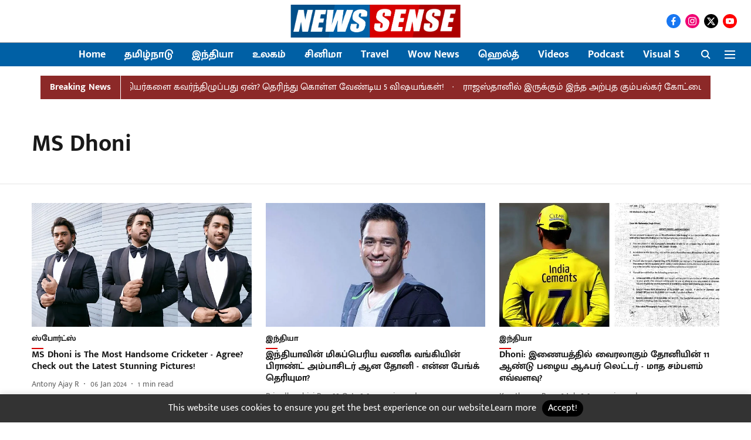

--- FILE ---
content_type: text/html; charset=utf-8
request_url: https://newssense.vikatan.com/topic/ms-dhoni
body_size: 58058
content:
<!DOCTYPE html>
<html lang="ta" dir="ltr">
<head>
    <meta charset="utf-8"/>
    <title>Latest MS Dhoni news tamil - News sense</title><link rel="canonical" href="https://newssense.vikatan.com/topic/ms-dhoni"/><meta name="description" content="Read stories listed under on MS Dhoni"/><meta name="title" content="Latest MS Dhoni news tamil - News sense"/><meta name="keywords" content="Latest MS Dhoni news tamil - News sense"/><meta property="og:type" content="website"/><meta property="og:url" content="https://newssense.vikatan.com/topic/ms-dhoni"/><meta property="og:title" content="Latest MS Dhoni news tamil - News sense"/><meta property="og:description" content="Read stories listed under on MS Dhoni"/><meta name="twitter:card" content="summary_large_image"/><meta name="twitter:title" content="Latest MS Dhoni news tamil - News sense"/><meta name="twitter:description" content="Read stories listed under on MS Dhoni"/><meta name="twitter:site" content="@newssensetn"/><meta name="twitter:domain" content="https://newssense.vikatan.com"/><meta property="fb:app_id" content="1113250065862572"/><meta property="og:site_name" content="Newssense"/><script type="application/ld+json">{"@context":"http://schema.org","@type":"BreadcrumbList","itemListElement":[{"@type":"ListItem","position":1,"name":"Home","item":"https://newssense.vikatan.com"}]}</script>
    <link href="/manifest.json" rel="manifest">
    <link rel="icon" href="/favicon.ico" type="image/x-icon">
    <meta content="width=device-width, initial-scale=1" name="viewport">
    <meta name="apple-mobile-web-app-capable" content="yes">
    <meta name="apple-mobile-web-app-status-bar-style" content="black">
    <meta name="apple-mobile-web-app-title" content="newssensetn">
    <meta name="theme-color" content="#ffffff">

    <meta property="fb:pages" content="339955649716919"/>

    


            

    
    <!-- Styles for CLS start-->
    <style>
        :root {
            --logoWidth: ;
            --logoHeight: ;
        }
        .header-height {
            height: 48px !important;
        }
        .sticky-header-height {
            height:  48px !important;
        }
        .logoHeight {
            max-height: 32px !important;
            max-width: 122px !important;
        }
        @media (min-width: 768px) {
            :root {
                --logoWidth: ;
                --logoHeight: ;
            }
            .header-height {
                height: 73px !important;
            }
            .sticky-header-height {
                height: 113px !important;
            }
            .logoHeight {
                max-height: 56px !important;
                max-width: 300px !important;
            }
        }
    </style>
   <!-- Styles for CLS end-->

    <style>
         
        /* tamil */
@font-face {
  font-family: 'Mukta Malar';
  font-style: normal;
  font-weight: 400;
  src: url(https://fonts.gstatic.com/s/muktamalar/v14/MCoXzAXyz8LOE2FpJMxZqIvpJ_U5wA.woff2) format('woff2');
  unicode-range: U+0964-0965, U+0B82-0BFA, U+200C-200D, U+20B9, U+25CC;
font-display: swap; }
/* latin-ext */
@font-face {
  font-family: 'Mukta Malar';
  font-style: normal;
  font-weight: 400;
  src: url(https://fonts.gstatic.com/s/muktamalar/v14/MCoXzAXyz8LOE2FpJMxZqIvxJ_U5wA.woff2) format('woff2');
  unicode-range: U+0100-02BA, U+02BD-02C5, U+02C7-02CC, U+02CE-02D7, U+02DD-02FF, U+0304, U+0308, U+0329, U+1D00-1DBF, U+1E00-1E9F, U+1EF2-1EFF, U+2020, U+20A0-20AB, U+20AD-20C0, U+2113, U+2C60-2C7F, U+A720-A7FF;
font-display: swap; }
/* latin */
@font-face {
  font-family: 'Mukta Malar';
  font-style: normal;
  font-weight: 400;
  src: url(https://fonts.gstatic.com/s/muktamalar/v14/MCoXzAXyz8LOE2FpJMxZqIv_J_U.woff2) format('woff2');
  unicode-range: U+0000-00FF, U+0131, U+0152-0153, U+02BB-02BC, U+02C6, U+02DA, U+02DC, U+0304, U+0308, U+0329, U+2000-206F, U+20AC, U+2122, U+2191, U+2193, U+2212, U+2215, U+FEFF, U+FFFD;
font-display: swap; }
/* tamil */
@font-face {
  font-family: 'Mukta Malar';
  font-style: normal;
  font-weight: 700;
  src: url(https://fonts.gstatic.com/s/muktamalar/v14/MCoKzAXyz8LOE2FpJMxZqINEAuAQ4WveoA.woff2) format('woff2');
  unicode-range: U+0964-0965, U+0B82-0BFA, U+200C-200D, U+20B9, U+25CC;
font-display: swap; }
/* latin-ext */
@font-face {
  font-family: 'Mukta Malar';
  font-style: normal;
  font-weight: 700;
  src: url(https://fonts.gstatic.com/s/muktamalar/v14/MCoKzAXyz8LOE2FpJMxZqINEAuAI4WveoA.woff2) format('woff2');
  unicode-range: U+0100-02BA, U+02BD-02C5, U+02C7-02CC, U+02CE-02D7, U+02DD-02FF, U+0304, U+0308, U+0329, U+1D00-1DBF, U+1E00-1E9F, U+1EF2-1EFF, U+2020, U+20A0-20AB, U+20AD-20C0, U+2113, U+2C60-2C7F, U+A720-A7FF;
font-display: swap; }
/* latin */
@font-face {
  font-family: 'Mukta Malar';
  font-style: normal;
  font-weight: 700;
  src: url(https://fonts.gstatic.com/s/muktamalar/v14/MCoKzAXyz8LOE2FpJMxZqINEAuAG4Ws.woff2) format('woff2');
  unicode-range: U+0000-00FF, U+0131, U+0152-0153, U+02BB-02BC, U+02C6, U+02DA, U+02DC, U+0304, U+0308, U+0329, U+2000-206F, U+20AC, U+2122, U+2191, U+2193, U+2212, U+2215, U+FEFF, U+FFFD;
font-display: swap; }
/* tamil */
@font-face {
  font-family: 'Mukta Malar';
  font-style: normal;
  font-weight: 400;
  src: url(https://fonts.gstatic.com/s/muktamalar/v14/MCoXzAXyz8LOE2FpJMxZqIvpJ_U5wA.woff2) format('woff2');
  unicode-range: U+0964-0965, U+0B82-0BFA, U+200C-200D, U+20B9, U+25CC;
font-display: swap; }
/* latin-ext */
@font-face {
  font-family: 'Mukta Malar';
  font-style: normal;
  font-weight: 400;
  src: url(https://fonts.gstatic.com/s/muktamalar/v14/MCoXzAXyz8LOE2FpJMxZqIvxJ_U5wA.woff2) format('woff2');
  unicode-range: U+0100-02BA, U+02BD-02C5, U+02C7-02CC, U+02CE-02D7, U+02DD-02FF, U+0304, U+0308, U+0329, U+1D00-1DBF, U+1E00-1E9F, U+1EF2-1EFF, U+2020, U+20A0-20AB, U+20AD-20C0, U+2113, U+2C60-2C7F, U+A720-A7FF;
font-display: swap; }
/* latin */
@font-face {
  font-family: 'Mukta Malar';
  font-style: normal;
  font-weight: 400;
  src: url(https://fonts.gstatic.com/s/muktamalar/v14/MCoXzAXyz8LOE2FpJMxZqIv_J_U.woff2) format('woff2');
  unicode-range: U+0000-00FF, U+0131, U+0152-0153, U+02BB-02BC, U+02C6, U+02DA, U+02DC, U+0304, U+0308, U+0329, U+2000-206F, U+20AC, U+2122, U+2191, U+2193, U+2212, U+2215, U+FEFF, U+FFFD;
font-display: swap; }
/* tamil */
@font-face {
  font-family: 'Mukta Malar';
  font-style: normal;
  font-weight: 700;
  src: url(https://fonts.gstatic.com/s/muktamalar/v14/MCoKzAXyz8LOE2FpJMxZqINEAuAQ4WveoA.woff2) format('woff2');
  unicode-range: U+0964-0965, U+0B82-0BFA, U+200C-200D, U+20B9, U+25CC;
font-display: swap; }
/* latin-ext */
@font-face {
  font-family: 'Mukta Malar';
  font-style: normal;
  font-weight: 700;
  src: url(https://fonts.gstatic.com/s/muktamalar/v14/MCoKzAXyz8LOE2FpJMxZqINEAuAI4WveoA.woff2) format('woff2');
  unicode-range: U+0100-02BA, U+02BD-02C5, U+02C7-02CC, U+02CE-02D7, U+02DD-02FF, U+0304, U+0308, U+0329, U+1D00-1DBF, U+1E00-1E9F, U+1EF2-1EFF, U+2020, U+20A0-20AB, U+20AD-20C0, U+2113, U+2C60-2C7F, U+A720-A7FF;
font-display: swap; }
/* latin */
@font-face {
  font-family: 'Mukta Malar';
  font-style: normal;
  font-weight: 700;
  src: url(https://fonts.gstatic.com/s/muktamalar/v14/MCoKzAXyz8LOE2FpJMxZqINEAuAG4Ws.woff2) format('woff2');
  unicode-range: U+0000-00FF, U+0131, U+0152-0153, U+02BB-02BC, U+02C6, U+02DA, U+02DC, U+0304, U+0308, U+0329, U+2000-206F, U+20AC, U+2122, U+2191, U+2193, U+2212, U+2215, U+FEFF, U+FFFD;
font-display: swap; }

        
        body.fonts-loaded {--primaryFont: "Mukta Malar", -apple-system, BlinkMacSystemFont, 'Segoe UI', 'Roboto', 'Oxygen', 'Ubuntu', 'Cantarell',
  'Fira Sans', 'Droid Sans', 'Helvetica Neue', sans-serif;--secondaryFont: "Mukta Malar", -apple-system, BlinkMacSystemFont, 'Segoe UI', 'Roboto', 'Oxygen', 'Ubuntu', 'Cantarell',
  'Fira Sans', 'Droid Sans', 'Helvetica Neue', sans-serif;--fontsize-larger: 24px;--fontsize-halfjumbo: 32px;--fontsize-largest: 29px;--fontsize-smaller: 11px;--fontsize-small: 13px;--fontsize-medium: 16px;}
        #sw-wrapper{position:fixed;background-color:#fff;align-items:center;margin:0 40px 48px;width:294px;height:248px;box-shadow:0 0 10px 0 rgba(0,0,0,.19);bottom:0;z-index:1001;flex-direction:column;display:none;right:0}.sw-app{font-weight:700;text-transform:capitalize}.sw-url{color:#858585;font-size:12px}#sw-wrapper .sw-wrapper--image{width:56px;margin-bottom:10px}#sw-wrapper #service-worker-popup{position:absolute;border:0;border-radius:0;bottom:32px;background-color:var(--primaryColor,#2c61ad)}#sw-wrapper #close-dialog{align-self:flex-end;border:0;background-color:transparent;color:var(--primaryColor,#000);padding:12px}#sw-wrapper #close-dialog svg{width:24px}@media (min-width:320px) and (max-width:767px){#sw-wrapper{position:fixed;background-color:#fff;width:100%;align-items:center;justify-content:start;height:248px;bottom:0;z-index:1001;flex-direction:column;margin:0}}
        </style>
    <style>
        /*! normalize.css v7.0.0 | MIT License | github.com/necolas/normalize.css */html{-ms-text-size-adjust:100%;-webkit-text-size-adjust:100%;line-height:1.15}article,aside,footer,header,nav,section{display:block}h1{font-size:2em;margin:.67em 0}figcaption,figure,main{display:block}figure{margin:1em 40px}hr{box-sizing:content-box;height:0;overflow:visible}pre{font-family:monospace;font-size:1em}a{-webkit-text-decoration-skip:objects;background-color:transparent}abbr[title]{border-bottom:none;text-decoration:underline;text-decoration:underline dotted}b,strong{font-weight:bolder}code,kbd,samp{font-family:monospace;font-size:1em}dfn{font-style:italic}mark{background-color:#ff0;color:#000}small{font-size:80%}sub,sup{font-size:75%;line-height:0;position:relative;vertical-align:baseline}sub{bottom:-.25em}sup{top:-.5em}audio,video{display:inline-block}audio:not([controls]){display:none;height:0}img{border-style:none}svg:not(:root){overflow:hidden}button,input,optgroup,select,textarea{font-family:var(--primaryFont);font-size:100%;line-height:1.15;margin:0}button,input{overflow:visible}button,select{text-transform:none}[type=reset],[type=submit],button,html [type=button]{-webkit-appearance:button}[type=button]::-moz-focus-inner,[type=reset]::-moz-focus-inner,[type=submit]::-moz-focus-inner,button::-moz-focus-inner{border-style:none;padding:0}[type=button]:-moz-focusring,[type=reset]:-moz-focusring,[type=submit]:-moz-focusring,button:-moz-focusring{outline:1px dotted ButtonText}fieldset{padding:.35em .75em .625em}legend{box-sizing:border-box;color:inherit;display:table;max-width:100%;padding:0;white-space:normal}progress{display:inline-block;vertical-align:baseline}textarea{overflow:auto}[type=checkbox],[type=radio]{box-sizing:border-box;padding:0}[type=number]::-webkit-inner-spin-button,[type=number]::-webkit-outer-spin-button{height:auto}[type=search]{-webkit-appearance:textfield;outline-offset:-2px}[type=search]::-webkit-search-cancel-button,[type=search]::-webkit-search-decoration{-webkit-appearance:none}::-webkit-file-upload-button{-webkit-appearance:button;font:inherit}details,menu{display:block}summary{display:list-item}canvas{display:inline-block}[hidden],template{display:none}:root{--transparentBlack:rgba(53,53,53,.5);--blackTransparent:rgba(0,0,0,.2);--rgbBlack:0,0,0;--rgbWhite:255,255,255;--white:#fff;--black:#000;--shaded-grey:#6f6d70;--base-blue:#2f73e4;--slighty-darker-blue:#4860bc;--gray-light:#818181;--grey:#dadada;--light-blue:#e7e7f6;--orange:#e84646;--light-gray:#333;--off-grey:#dadee1;--lighter-gray:#797979;--darkest-gray:#333;--darker-gray:#313131;--faded-gray:#0f0f0f;--red:#ff7171;--bright-red:#de0c0b;--blue:#023048;--gray:#5c5c5c;--gray-darkest:#232323;--gray-lighter:#a4a4a4;--gray-lightest:#e9e6e6;--facebook:#4e71a8;--twitter:#1cb7eb;--linkedin:#0077b5;--whatsapp:#25d366;--concrete:#f2f2f2;--tundora:#4c4c4c;--greyBlack:#464646;--gray-whiter:#d8d8d8;--gray-white-fa:#fafafa;--lightBlue:#5094fb;--whitest:#eaeaea;--darkBlue:#132437;--paragraphColor:#4d4d4d;--success:#2dbe65;--defaultDarkBackground:#262626;--defaultDarkBorder:rgba(161,175,194,.1);--font-size-smaller:12px;--font-size-small:14px;--font-size-base:16px;--font-size-medium:18px;--fontsize-large:24px;--fontsize-larger:32px;--oneColWidth:73px;--sevenColWidth:655px;--outerSpace:calc(50vw - 594px);--headerWidth:122px;--headerLargeWidth:190px;--headerHeight:32px;--bold:bold;--normal:normal}@media (min-width:768px){:root{--headerWidth:300px;--headerHeight:56px;--headerLargeWidth:300px}}html{font-size:100%}body{font-family:var(--primaryFont);font-size:1rem;font-weight:400;line-height:var(--bodyLineHeight);text-rendering:auto}h1,h2,h3,h4,h5,h6,ol,p,ul{font-weight:400;margin:0;padding:0}h1{font-size:2.25rem;font-weight:300;line-height:1.38889rem}h1,h2{font-family:var(--primaryFont)}h2{font-size:2rem;line-height:2.22222rem;padding:.75rem 0 .5rem}h3{font-family:var(--primaryFont);font-size:1.8125rem;line-height:1.24138rem;word-break:normal}h4{font-size:1.5rem}h4,h5{font-weight:700;line-height:1.33333rem}h5{font-size:1.125rem}h6{font-size:.8125rem;line-height:1.23077rem}p{font-size:1rem;line-height:var(--bodyLineHeight)}li,p{font-family:var(--primaryFont)}:root{--zIndex-60:600;--zIndex-header-item:601;--zIndex-social:499;--zIndex-social-popup:1000;--zIndex-sub-menu:9;--zIndex-99:99;--zIndex-search:999;--zIndex-menu:2;--zIndex-loader-overlay:1100}.play-icon{position:relative}.play-icon:after,.play-icon:before{content:"";display:block;left:50%;position:absolute;top:50%;transform:translateX(-50%) translateY(-50%)}.play-icon:before{background:#000;border-radius:50%;height:46px;opacity:.8;width:46px;z-index:10}@media (min-width:768px){.play-icon:before{height:60px;width:60px}}.play-icon:after{border-bottom:7px solid transparent;border-left:11px solid #fff;border-top:7px solid transparent;height:0;margin-left:2px;width:0;z-index:11}@media (min-width:768px){.play-icon:after{border-bottom:9px solid transparent;border-left:15px solid #fff;border-top:9px solid transparent}}.play-icon--small:before{height:46px;width:46px}@media (min-width:768px){.play-icon--small:before{height:46px;width:46px}}.play-icon--small:after{border-bottom:7px solid transparent;border-left:11px solid #fff;border-top:7px solid transparent}@media (min-width:768px){.play-icon--small:after{border-bottom:9px solid transparent;border-left:15px solid #fff;border-top:9px solid transparent}}.play-icon--medium:before{height:46px;width:46px}@media (min-width:768px){.play-icon--medium:before{height:65px;width:65px}}.play-icon--medium:after{border-bottom:7px solid transparent;border-left:11px solid #fff;border-top:7px solid transparent}@media (min-width:768px){.play-icon--medium:after{border-bottom:13px solid transparent;border-left:20px solid #fff;border-top:13px solid transparent}}.play-icon--large:before{height:46px;width:46px}@media (min-width:768px){.play-icon--large:before{height:100px;width:100px}}.play-icon--large:after{border-bottom:7px solid transparent;border-left:11px solid #fff;border-top:7px solid transparent}@media (min-width:768px){.play-icon--large:after{border-bottom:15px solid transparent;border-left:22px solid #fff;border-top:15px solid transparent}}.component-wrapper{overflow:auto;padding:32px 15px}.component-wrapper,.maxwidth-wrapper{margin-left:auto;margin-right:auto;max-width:1172px}.component-wrapper-fluid{margin-bottom:15px}@media (min-width:768px){.component-wrapper-fluid{padding-top:15px}}.card-background-color{background-color:var(--white)}.card>:nth-child(3){clear:both;content:""}.app-ad{overflow:hidden;text-align:center;width:100%}.app-ad--vertical{padding-bottom:15px;text-align:center}@media (min-width:768px){.app-ad--vertical{text-align:right}}.app-ad--mrec .adBox,.app-ad--mrec .adbutler-wrapper{padding:30px 0}.app-ad--story-mrec .adBox,.app-ad--story-mrec .adbutler-wrapper{padding-bottom:35px}.app-ad--leaderboard .adBox,.app-ad--leaderboard .adbutler-wrapper{padding:8px}.app-ad--horizontal{clear:both}.app-ad--horizontal .adBox,.app-ad--horizontal .adbutler-wrapper{padding:15px 0}.app-ad--story-horizontal .adBox,.app-ad--story-horizontal .adbutler-wrapper{padding-bottom:25px}.app-ad--grid-horizontal{grid-column:1/4}.video-play-icon{display:block;position:relative}.video-play-icon:before{background-size:88px;content:"";display:block;height:90px;left:50%;position:absolute;top:50%;transform:translate(-50%,-50%);width:90px;z-index:10}.qt-button{border-radius:100px;color:#fff;font-family:var(--primaryFont);font-size:1rem;font-weight:300;padding:10px 28px;text-align:center}.qt-button:hover{cursor:pointer}.qt-button--primary{background:#2f73e4}.qt-button--secondary{background:#2f73e4;border:1px solid #fff}.qt-button--transparent{background:transparent;border:2px solid #2f73e4;color:#2f73e4}.overlay{background:rgba(0,0,0,.09);display:none;height:100%;left:0;position:fixed;top:0;width:100%;z-index:600}.overlay--active{display:block}.sidebar{height:100%;left:0;overflow:scroll;padding:50px 48px;position:fixed;top:0;transform:translateX(-100%);transition:transform 375ms cubic-bezier(0,0,.2,1);width:100%;z-index:601}@media (min-width:768px){.sidebar{width:445px}}.sidebar.open{background-color:var(--headerBackgroundColor,#fff);color:var(--headerTextColor,#333);transform:translateX(0);transition:transform 375ms cubic-bezier(.4,0,1,1)}.ltr-side-bar{left:auto;right:0;transform:translateX(100%)}.ltr-arrow{left:0;position:absolute;right:unset}.sidebar.open.ltr-side-bar{transform:translateX(0)}.sidebar__nav__logo{font-family:var(--primaryFont);font-size:2.125rem;font-weight:700;margin-bottom:60px}.sidebar__nav__logo:after,.sidebar__nav__logo:before{content:"";display:table}.sidebar__nav__logo:after{clear:both}.sidebar__nav__logo .logo{color:#2f73e4;display:inline-block;float:left;font-family:var(--primaryFont);font-size:2.125rem;font-weight:700;max-width:210px;padding:0}.sidebar__nav__logo .logo .app-logo__element{max-height:85px;object-fit:contain}.sidebar__nav__logo .close{color:var(--headerIconColor,#a9a9a9);cursor:pointer;float:right;font-weight:300;height:22px;position:relative;top:16px;width:22px}.sidebar__social li{display:inline-block}.sidebar__social li a{margin-right:25px}ul.sidebar__info{border-top:2px solid #2f73e4;margin:0 0 50px;padding-top:30px}ul.sidebar__info li a{font-size:1.375rem!important;font-weight:300}ul.submenu li a{color:var(--headerTextColor,#a9a9a9);font-size:1.375rem;padding-bottom:25px}.sidebar__nav{font-family:var(--primaryFont)}.sidebar__nav ul{list-style:none;margin:0;padding:0}.sidebar__nav ul li{clear:both}.sidebar__nav ul li a,.sidebar__nav ul li span{cursor:pointer;display:block;font-size:1.625rem;font-weight:300;padding-bottom:30px}.sidebar__nav ul li a:hover,.sidebar__nav ul li span:hover{color:var(--headerIconColor,#a9a9a9)}.sidebar__nav ul li.has--submenu .submenu-arrow{float:right}.sidebar__nav ul li.has--submenu a,.sidebar__nav ul li.has--submenu div{display:flex;justify-content:space-between}.sidebar__nav ul li.has--submenu .submenu-arrow:after{border-style:solid;border-width:.07em .07em 0 0;color:#9e9e9e;content:"";display:inline-block;float:right;height:.45em;position:relative;top:.45em;transform:rotate(135deg);transition:transform .3s;vertical-align:top;width:.45em;will-change:transform}.sidebar__nav ul li.has--submenu.open .submenu-arrow:after{top:.65em;transform:rotate(315deg)}ul.submenu li a:hover{color:var(--headerIconColor,#a9a9a9)}ul.submenu{display:none;padding-left:38px}input,ul.submenu--show{display:block}input{background:#fff;border:none;border-radius:4px;color:#a3a3a3;font-weight:300;padding:10px 15px;width:100%}button{border-radius:100px;color:#fff;font-size:1rem;padding:10px 27px}.qt-search{align-items:center;display:flex;position:relative}.qt-search__form-wrapper{width:100%}.qt-search__form-wrapper form input{background-color:transparent;border-bottom:1px solid #d8d8d8;border-radius:0;font-size:32px;font-weight:700;opacity:.5;outline:none;padding:8px 0}.qt-search__form .search-icon{background:transparent;border:none;cursor:pointer;height:24px;outline:none;position:absolute;right:0;top:0;width:24px}html[dir=rtl] .search-icon{left:0;right:auto}.loader-overlay-container{align-items:center;background-color:rgba(0,0,0,.8);bottom:0;display:flex;flex-direction:column-reverse;justify-content:center;left:0;position:fixed;right:0;top:0;z-index:var(--zIndex-loader-overlay)}.spinning-loader{animation:spinAnimation 1.1s ease infinite;border-radius:50%;font-size:10px;height:1em;position:relative;text-indent:-9999em;transform:translateZ(0);width:1em}@keyframes spinAnimation{0%,to{box-shadow:0 -2.6em 0 0 var(--white),1.8em -1.8em 0 0 var(--blackTransparent),2.5em 0 0 0 var(--blackTransparent),1.75em 1.75em 0 0 var(--blackTransparent),0 2.5em 0 0 var(--blackTransparent),-1.8em 1.8em 0 0 var(--blackTransparent),-2.6em 0 0 0 hsla(0,0%,100%,.5),-1.8em -1.8em 0 0 hsla(0,0%,100%,.7)}12.5%{box-shadow:0 -2.6em 0 0 hsla(0,0%,100%,.7),1.8em -1.8em 0 0 var(--white),2.5em 0 0 0 var(--blackTransparent),1.75em 1.75em 0 0 var(--blackTransparent),0 2.5em 0 0 var(--blackTransparent),-1.8em 1.8em 0 0 var(--blackTransparent),-2.6em 0 0 0 var(--blackTransparent),-1.8em -1.8em 0 0 hsla(0,0%,100%,.5)}25%{box-shadow:0 -2.6em 0 0 hsla(0,0%,100%,.5),1.8em -1.8em 0 0 hsla(0,0%,100%,.7),2.5em 0 0 0 var(--white),1.75em 1.75em 0 0 var(--blackTransparent),0 2.5em 0 0 var(--blackTransparent),-1.8em 1.8em 0 0 var(--blackTransparent),-2.6em 0 0 0 var(--blackTransparent),-1.8em -1.8em 0 0 var(--blackTransparent)}37.5%{box-shadow:0 -2.6em 0 0 var(--blackTransparent),1.8em -1.8em 0 0 hsla(0,0%,100%,.5),2.5em 0 0 0 hsla(0,0%,100%,.7),1.75em 1.75em 0 0 var(--white),0 2.5em 0 0 var(--blackTransparent),-1.8em 1.8em 0 0 var(--blackTransparent),-2.6em 0 0 0 var(--blackTransparent),-1.8em -1.8em 0 0 var(--blackTransparent)}50%{box-shadow:0 -2.6em 0 0 var(--blackTransparent),1.8em -1.8em 0 0 var(--blackTransparent),2.5em 0 0 0 hsla(0,0%,100%,.5),1.75em 1.75em 0 0 hsla(0,0%,100%,.7),0 2.5em 0 0 var(--white),-1.8em 1.8em 0 0 var(--blackTransparent),-2.6em 0 0 0 var(--blackTransparent),-1.8em -1.8em 0 0 var(--blackTransparent)}62.5%{box-shadow:0 -2.6em 0 0 var(--blackTransparent),1.8em -1.8em 0 0 var(--blackTransparent),2.5em 0 0 0 var(--blackTransparent),1.75em 1.75em 0 0 hsla(0,0%,100%,.5),0 2.5em 0 0 hsla(0,0%,100%,.7),-1.8em 1.8em 0 0 var(--white),-2.6em 0 0 0 var(--blackTransparent),-1.8em -1.8em 0 0 var(--blackTransparent)}75%{box-shadow:0 -2.6em 0 0 var(--blackTransparent),1.8em -1.8em 0 0 var(--blackTransparent),2.5em 0 0 0 var(--blackTransparent),1.75em 1.75em 0 0 var(--blackTransparent),0 2.5em 0 0 hsla(0,0%,100%,.5),-1.8em 1.8em 0 0 hsla(0,0%,100%,.7),-2.6em 0 0 0 var(--white),-1.8em -1.8em 0 0 var(--blackTransparent)}87.5%{box-shadow:0 -2.6em 0 0 var(--blackTransparent),1.8em -1.8em 0 0 var(--blackTransparent),2.5em 0 0 0 var(--blackTransparent),1.75em 1.75em 0 0 var(--blackTransparent),0 2.5em 0 0 var(--blackTransparent),-1.8em 1.8em 0 0 hsla(0,0%,100%,.5),-2.6em 0 0 0 hsla(0,0%,100%,.7),-1.8em -1.8em 0 0 var(--white)}}.icon.loader{fill:var(--primaryColor);height:50px;left:calc(50% - 50px);position:fixed;top:calc(50% - 25px);width:100px}:root{--arrow-c-brand1:#ff214b;--arrow-c-brand2:#1bbb87;--arrow-c-brand3:#6fe7c0;--arrow-c-brand4:#f6f8ff;--arrow-c-brand5:#e9e9e9;--arrow-c-accent1:#2fd072;--arrow-c-accent2:#f5a623;--arrow-c-accent3:#f81010;--arrow-c-accent4:#d71212;--arrow-c-accent5:#f2f2f2;--arrow-c-accent6:#e8eaed;--arrow-c-mono1:#000;--arrow-c-mono2:rgba(0,0,0,.9);--arrow-c-mono3:rgba(0,0,0,.7);--arrow-c-mono4:rgba(0,0,0,.6);--arrow-c-mono5:rgba(0,0,0,.3);--arrow-c-mono6:rgba(0,0,0,.2);--arrow-c-mono7:rgba(0,0,0,.1);--arrow-c-invert-mono1:#fff;--arrow-c-invert-mono2:hsla(0,0%,100%,.9);--arrow-c-invert-mono3:hsla(0,0%,100%,.7);--arrow-c-invert-mono4:hsla(0,0%,100%,.6);--arrow-c-invert-mono5:hsla(0,0%,100%,.3);--arrow-c-invert-mono6:hsla(0,0%,100%,.2);--arrow-c-invert-mono7:hsla(0,0%,100%,.1);--arrow-c-invert-mono8:#dedede;--arrow-c-invert-mono9:hsla(0,0%,87%,.1);--arrow-c-dark:#0d0d0d;--arrow-c-light:#fff;--arrow-spacing-xxxs:2px;--arrow-spacing-xxs:4px;--arrow-spacing-xs:8px;--arrow-spacing-s:12px;--arrow-spacing-m:16px;--arrow-spacing-20:20px;--arrow-spacing-l:24px;--arrow-spacing-xl:32px;--arrow-spacing-28:28px;--arrow-spacing-48:48px;--arrow-spacing-40:40px;--arrow-spacing-96:96px;--arrow-fs-tiny:14px;--arrow-fs-xs:16px;--arrow-fs-s:18px;--arrow-fs-m:20px;--arrow-fs-l:24px;--arrow-fs-xl:26px;--arrow-fs-xxl:30px;--arrow-fs-huge:32px;--arrow-fs-big:40px;--arrow-fs-jumbo:54px;--arrow-fs-28:28px;--arrow-typeface-primary:-apple-system,BlinkMacSystemFont,"Helvetica Neue",Helvetica,Arial,sans-serif;--arrow-typeface-secondary:Verdana,Geneva,Tahoma,sans-serif;--arrow-sans-serif:sans-serif;--arrow-lh-1:1;--arrow-lh-2:1.2;--arrow-lh-3:1.3;--arrow-lh-4:1.4;--arrow-lh-5:1.5;--arrow-fw-light:300;--arrow-fw-normal:400;--arrow-fw-500:500;--arrow-fw-semi-bold:600;--arrow-fw-bold:700;--light-border:var(--arrow-c-invert-mono7);--dark-border:var(--arrow-c-mono7);--fallback-img:#e8e8e8;--z-index-9:9;--z-index-1:1}.arrow-component{-webkit-font-smoothing:antialiased;-moz-osx-font-smoothing:grayscale;-moz-font-feature-settings:"liga" on;font-family:var(--arrow-typeface-primary);font-weight:var(--arrow-fw-normal);text-rendering:optimizeLegibility}.arrow-component h1,.arrow-component h2,.arrow-component h3,.arrow-component h4,.arrow-component h5,.arrow-component h6,.arrow-component ol,.arrow-component ul{font-family:var(--arrow-typeface-primary)}.arrow-component li,.arrow-component p{font-size:var(--arrow-fs-xs);line-height:var(--arrow-lh-1)}.arrow-component figure{margin:0;padding:0}.arrow-component h1{font-size:var(--arrow-fs-28);font-stretch:normal;font-style:normal;font-weight:var(--arrow-fw-bold);letter-spacing:normal;line-height:var(--arrow-lh-3)}@media only screen and (min-width:768px){.arrow-component h1{font-size:var(--arrow-fs-big)}}.arrow-component h2{font-size:var(--arrow-fs-l);font-stretch:normal;font-style:normal;font-weight:var(--arrow-fw-bold);letter-spacing:normal;line-height:var(--arrow-lh-3)}@media only screen and (min-width:768px){.arrow-component h2{font-size:var(--arrow-fs-huge)}}.arrow-component h3{font-size:var(--arrow-fs-m);font-stretch:normal;font-style:normal;font-weight:var(--arrow-fw-bold);letter-spacing:normal;line-height:var(--arrow-lh-3)}@media only screen and (min-width:768px){.arrow-component h3{font-size:var(--arrow-fs-l)}}.arrow-component h4{font-size:var(--arrow-fs-s);font-stretch:normal;font-style:normal;font-weight:var(--arrow-fw-bold);letter-spacing:normal;line-height:var(--arrow-lh-3)}@media only screen and (min-width:768px){.arrow-component h4{font-size:var(--arrow-fs-m)}}.arrow-component h5{font-size:var(--arrow-fs-xs);font-stretch:normal;font-style:normal;font-weight:var(--arrow-fw-bold);letter-spacing:normal;line-height:var(--arrow-lh-3)}@media only screen and (min-width:768px){.arrow-component h5{font-size:var(--arrow-fs-s)}}.arrow-component h6{font-size:var(--arrow-fs-xs);font-weight:var(--arrow-fw-bold);line-height:var(--arrow-lh-3)}.arrow-component h6,.arrow-component p{font-stretch:normal;font-style:normal;letter-spacing:normal}.arrow-component p{font-family:var(--arrow-typeface-secondary);font-size:var(--arrow-fs-m);font-weight:400;line-height:var(--arrow-lh-5);word-break:break-word}.arrow-component.full-width-with-padding{margin-left:calc(-50vw + 50%);margin-right:calc(-50vw + 50%);padding:var(--arrow-spacing-m) calc(50vw - 50%) var(--arrow-spacing-xs) calc(50vw - 50%)}.p-alt{font-size:var(--arrow-fs-xs);font-stretch:normal;font-style:normal;font-weight:400;letter-spacing:normal;line-height:var(--arrow-lh-5)}.author-name,.time{font-weight:400}.author-name,.section-tag,.time{font-size:var(--arrow-fs-tiny);font-stretch:normal;font-style:normal;letter-spacing:normal}.section-tag{font-weight:700;line-height:normal}.arr-hidden-desktop{display:none}@media only screen and (max-width:768px){.arr-hidden-desktop{display:block}}.arr-hidden-mob{display:block}@media only screen and (max-width:768px){.arr-hidden-mob{display:none}}.arr-custom-style a{border-bottom:1px solid var(--arrow-c-mono2);color:var(--arrow-c-mono2)}.arr-story-grid{grid-column-gap:var(--arrow-spacing-l);display:grid;grid-template-columns:repeat(4,minmax(auto,150px));margin:0 12px;position:relative}@media only screen and (min-width:768px){.arr-story-grid{grid-template-columns:[grid-start] minmax(48px,auto) [container-start] repeat(12,minmax(auto,55px)) [container-end] minmax(48px,auto) [grid-end];margin:unset}}@media only screen and (min-width:768px) and (min-width:1025px){.arr-story-grid{grid-template-columns:[grid-start] minmax(56px,auto) [container-start] repeat(12,minmax(auto,73px)) [container-end] minmax(56px,auto) [grid-end]}}.content-style{display:contents}.with-rounded-corners,.with-rounded-corners img{border-radius:var(--arrow-spacing-s)}.arr-image-placeholder{background-color:#f0f0f0}.arr--share-sticky-wrapper{bottom:0;justify-items:flex-start;margin:var(--arrow-spacing-l) 0;position:absolute;right:0;top:120px}@media only screen and (min-width:1025px){.arr--share-sticky-wrapper{left:0;right:unset}}html[dir=rtl] .arr--share-sticky-wrapper{left:0;right:unset}@media only screen and (min-width:1025px){html[dir=rtl] .arr--share-sticky-wrapper{left:unset;right:0}}:root{--max-width-1172:1172px;--spacing-40:40px}body{--arrow-typeface-primary:var(--primaryFont);--arrow-typeface-secondary:var(--secondaryFont);--arrow-c-brand1:var(--primaryColor);--fallback-img:var(--primaryColor);background:#f5f5f5;color:var(--textColor);margin:0;overflow-anchor:none;overflow-x:hidden}#container{min-height:100vh;width:100%}#header-logo img,#header-logo-mobile img{align-content:center;height:var(--logoHeight);width:var(--logoWidth)}.breaking-news-wrapper{min-height:32px}@media (min-width:768px){.breaking-news-wrapper{min-height:40px}}.breaking-news-wrapper.within-container{min-height:48px}@media (min-width:768px){.breaking-news-wrapper.within-container{min-height:72px}}#row-4{max-width:1172px;min-height:100%}*{box-sizing:border-box}.container{margin:0 auto;max-width:1172px;padding:0 16px}h1{font-family:Open Sans,sans-serif;font-size:1.875rem;font-weight:800;margin:10px 0;text-transform:uppercase}h1 span{font-family:Cardo,serif;font-size:1.5rem;font-style:italic;font-weight:400;margin:0 5px;text-transform:none}.toggle{display:block;height:30px;margin:30px auto 10px;width:28px}.toggle span:after,.toggle span:before{content:"";left:0;position:absolute;top:-9px}.toggle span:after{top:9px}.toggle span{display:block;position:relative}.toggle span,.toggle span:after,.toggle span:before{backface-visibility:hidden;background-color:#000;border-radius:2px;height:5px;transition:all .3s;width:100%}.toggle.on span{background-color:transparent}.toggle.on span:before{background-color:#fff;transform:rotate(45deg) translate(5px,5px)}.toggle.on span:after{background-color:#fff;transform:rotate(-45deg) translate(7px,-8px)}.story-card__image.story-card__image--cover.set-fallback{padding:0}a{color:inherit;text-decoration:none}.arr--headline,.arr--story-headline{word-break:break-word}.arrow-component.arr--four-col-sixteen-stories .arr--collection-name h3,.arrow-component.arr--two-col-four-story-highlight .arr--collection-name h3{font-size:inherit;font-weight:inherit}.arrow-component.arr--collection-name .arr-collection-name-border-left{font-size:1.625rem!important;margin-left:-4px;min-width:8px;width:8px}@media (min-width:768px){.arrow-component.arr--collection-name .arr-collection-name-border-left{font-size:2.125rem!important}}.arrow-component.arr--headline h2{padding:0}.sticky-layer{box-shadow:0 1px 6px 0 rgba(0,0,0,.1);left:0;position:fixed;right:0;top:0;z-index:var(--zIndex-search)}.ril__toolbarItem .arr--hyperlink-button{position:relative;top:6px}.arr--text-element p{margin-bottom:15px;word-break:break-word}.arr--text-element ul li{font-family:var(--arrow-typeface-secondary);font-size:var(--arrow-fs-s);line-height:var(--arrow-lh-5);margin-bottom:4px;word-break:break-word}@media (min-width:768px){.arr--text-element ul li{font-size:var(--arrow-fs-m)}}.arr--text-element ol li{margin-bottom:4px}.arr--text-element ul li p{margin-bottom:unset}.arr--blurb-element blockquote{margin:unset}.arr--quote-element p:first-of-type{font-family:var(--primaryFont)}.elm-onecolstorylist{grid-column:1/4}.ril-image-current{width:auto!important}.ril__image,.ril__imageNext,.ril__imagePrev{max-width:100%!important}.rtl-twoColSixStories .arr--content-wrapper{order:-1}.rtl-threeColTwelveStories{order:2}.author-card-wrapper div{display:inline!important}.mode-wrapper{min-width:52px;padding:var(--arrow-spacing-xs) var(--arrow-spacing-m)}@media (--viewport-medium ){.mode-wrapper{min-width:44px;padding:var(--arrow-spacing-xs) var(--arrow-spacing-s)}}img.qt-image{object-fit:cover;width:100%}.qt-image-16x9{margin:0;overflow:hidden;padding-top:56.25%;position:relative}.qt-image-16x9 img{left:0;position:absolute;top:0}.qt-responsive-image{margin:0;overflow:hidden;padding-top:56.25%;position:relative}@media (min-width:768px){.qt-responsive-image{padding-top:37.5%}}.qt-responsive-image img{left:0;position:absolute;top:0}.qt-image-2x3{margin:0}img{display:block;max-width:100%;width:100%}.row{clear:both}.row:after,.row:before{content:"";display:table}.row:after{clear:both}@media (min-width:768px){.col-4:nth-of-type(2n){margin-right:0}}.section__head__title{margin-bottom:20px}@media (min-width:992px){.section__head__title{margin-bottom:30px}}.sub--section{background:rgba(0,0,0,.5);color:#fff;font-size:1.25rem;font-weight:700;padding:6px 14px}.section__card--image{margin-bottom:23px}.author--submission{color:#3d3d3d;font-size:.6875rem;font-weight:300}@media (min-width:992px){.author--submission{font-size:.875rem}}.slick-next{margin-right:0}@media (min-width:992px){.slick-next{margin-right:20px}}.slick-prev{margin-left:0}@media (min-width:992px){.slick-prev{margin-left:20px}}body.dir-right{direction:rtl}.story-element-data-table{max-width:calc(100vw - 24px);overflow:auto;word-break:normal!important}@media (min-width:768px){.story-element-data-table{max-width:62vw}}@media (min-width:768px) and (min-width:1024px){.story-element-data-table{max-width:100%}}.story-element-data-table table{border-collapse:collapse;margin:0 auto}.story-element-data-table th{background-color:var(--gray-lighter)}.story-element-data-table td,.story-element-data-table th{border:1px solid var(--shaded-grey);min-width:80px;padding:5px;vertical-align:text-top}html[dir=rtl] .story-element-data-table table{direction:ltr}html[dir=rtl] .story-element-data-table td,html[dir=rtl] .story-element-data-table th{direction:rtl}.static-container{color:var(--staticTextColor);margin-bottom:15px;margin-left:auto;margin-right:auto;max-width:1172px;overflow:auto;padding:15px 15px 0}@media (min-width:768px){.static-container{padding:30px}}@media (min-width:992px){.static-container{padding:50px 120px}}.static-container__wrapper{padding:20px}@media (min-width:768px){.static-container__wrapper{padding:30px}}@media (min-width:992px){.static-container__wrapper{padding:30px 40px}}.static-container h1,.static-container__headline{color:var(--staticHeadlineColor);font-family:var(--primaryFont);font-size:1.5rem;font-weight:700;line-height:var(--headlineLineHeight);margin:10px 0;text-align:left;text-transform:capitalize}@media (min-width:768px){.static-container h1,.static-container__headline{font-size:1.5rem;margin-bottom:30px}}@media (min-width:992px){.static-container h1,.static-container__headline{font-size:2rem}}.static-container h2,.static-container__sub-headline{color:var(--staticHeadlineColor);font-size:1.25rem;font-weight:700;line-height:1.5}@media (min-width:768px){.static-container h2,.static-container__sub-headline{font-size:1.25rem}}@media (min-width:992px){.static-container h2,.static-container__sub-headline{font-size:1.5rem}}.static-container h3{color:var(--staticHeadlineColor);font-size:1rem;font-weight:700;line-height:1.5;margin-bottom:4px;margin-top:12px}@media (min-width:768px){.static-container h3{font-size:1rem}}@media (min-width:992px){.static-container h3{font-size:1.25rem}}.static-container h4{color:var(--staticHeadlineColor);font-size:1rem;font-weight:700;margin-bottom:4px;margin-top:12px}@media (min-width:992px){.static-container h4{font-size:1.125rem}}.static-container h5,.static-container h6{color:var(--staticHeadlineColor);font-size:1rem;font-weight:700;margin-bottom:4px;margin-top:12px}.static-container__media-object{display:flex;flex-direction:column}.static-container__media-object-info{color:var(--staticInfoColor);font-style:italic;margin:10px 0 15px}@media (min-width:768px){.static-container__media-object-content{display:flex}}.static-container__media-object-content__image{flex-basis:190px;flex-shrink:0;margin:0 15px 15px 0}.static-container__media-object-content__image img{border:1px solid var(--mode-color);border-radius:50%}.static-container ol,.static-container ul,.static-container__list{color:var(--staticTextColor);margin-top:15px;padding-left:20px}.static-container li{color:var(--staticTextColor)}.static-container p,.static-container__description,.static-container__list,.static-container__media-object{color:var(--staticTextColor);font-family:var(--secondaryFont);font-size:1rem;line-height:1.5;margin-bottom:15px}.static-container p:last-child,.static-container__description:last-child,.static-container__list:last-child,.static-container__media-object:last-child{margin-bottom:25px}@media (min-width:992px){.static-container p,.static-container__description,.static-container__list,.static-container__media-object{font-size:1.25rem}}.static-container__tlm-list{padding-left:20px}.static-container__subheadline{margin-bottom:10px}.static-container__footer--images{align-items:center;display:flex;flex-wrap:wrap;height:50px;justify-content:space-between;margin:30px 0}.static-container__footer--images img{height:100%;width:auto}.static-container__override-list{margin-left:17px}.static-container__override-list-item{padding-left:10px}.static-container__override-a,.static-container__override-a:active,.static-container__override-a:focus,.static-container__override-a:hover{color:var(--primaryColor);cursor:pointer;text-decoration:underline}.static-container .awards-image{margin:0 auto;width:200px}.svg-handler-m__social-svg-wrapper__C20MA,.svg-handler-m__svg-wrapper__LhbXl{align-items:center;display:flex;height:24px}.svg-handler-m__social-svg-wrapper__C20MA{margin-right:8px}.dir-right .svg-handler-m__social-svg-wrapper__C20MA{margin-left:8px;margin-right:unset}@media (min-width:768px){.svg-handler-m__mobile__1cu7J{display:none}}.svg-handler-m__desktop__oWJs5{display:none}@media (min-width:768px){.svg-handler-m__desktop__oWJs5{display:block}}.svg-handler-m__wrapper-mode-icon__hPaAN{display:flex}.breaking-news-module__title__oWZgt{background-color:var(--breakingNewsBgColor);border-right:1px solid var(--breakingNewsTextColor);color:var(--breakingNewsTextColor);display:none;font-family:var(--secondaryFont);font-size:14px;z-index:1}.dir-right .breaking-news-module__title__oWZgt{border-left:1px solid var(--breakingNewsTextColor);border-right:none;padding-left:20px}@media (min-width:1200px){.breaking-news-module__title__oWZgt{display:block;font-size:16px;font-weight:700;padding:2px 16px}}.breaking-news-module__content__9YorK{align-self:center;color:var(--breakingNewsTextColor);display:block;font-family:var(--secondaryFont);font-size:14px;font-weight:400;padding:0 16px}@media (min-width:1200px){.breaking-news-module__content__9YorK{font-size:16px}}.breaking-news-module__full-width-container__g7-8x{background-color:var(--breakingNewsBgColor);display:flex;width:100%}.breaking-news-module__container__mqRrr{background-color:var(--breakingNewsBgColor);display:flex;margin:0 auto;max-width:1142px}.breaking-news-module__bg-wrapper__6CUzG{padding:8px 0}@media (min-width:1200px){.breaking-news-module__bg-wrapper__6CUzG{padding:16px 0}}.breaking-news-module__breaking-news-collection-wrapper__AQr0N{height:32px;overflow:hidden;white-space:nowrap}@media (min-width:1200px){.breaking-news-module__breaking-news-collection-wrapper__AQr0N{height:40px}}.breaking-news-module__breaking-news-wrapper__FVlA4{align-self:center;overflow:hidden;white-space:nowrap;width:100%}.react-marquee-box,.react-marquee-box .marquee-landscape-wrap{height:100%;left:0;overflow:hidden;position:relative;top:0;width:100%}.react-marquee-box .marquee-landscape-wrap{align-items:center;display:flex}.marquee-landscape-item.marquee-landscape-item-alt{display:none}.react-marquee-box .marquee-landscape-wrap .marquee-landscape-item{height:100%;white-space:nowrap}.react-marquee-box .marquee-landscape-wrap .marquee-landscape-item .marquee-container{color:var(--breakingNewsTextColor);display:inline-block;height:100%;padding:0 16px;position:relative;white-space:nowrap}.react-marquee-box .marquee-landscape-wrap .marquee-landscape-item .marquee-container.dot-delimiter:after{content:".";position:absolute;right:0;top:-4px}.react-marquee-box .marquee-landscape-wrap .marquee-landscape-item .marquee-container.pipe-delimiter:after{border-right:1px solid var(--breakingNewsTextColor);content:" ";height:100%;opacity:.5;position:absolute;right:0;top:0}.react-marquee-box .marquee-landscape-wrap .marquee-landscape-exceed .marquee-container:last-child:after{content:none}.user-profile-m__avatar__ZxI5f{border-radius:5px;width:24px}.user-profile-m__sign-in-btn__h-njy{min-width:61px}@media (max-width:766px){.user-profile-m__sign-in-btn__h-njy{display:none}}.user-profile-m__sign-in-svg__KufX4{display:none}@media (max-width:766px){.user-profile-m__sign-in-svg__KufX4{display:block}}.user-profile-m__sign-btn__1r1gq .user-profile-m__white-space__i1e3z{color:var(--black);color:var(--secondaryHeaderTextColor,var(--black));cursor:pointer}.user-profile-m__single-layer__Lo815.user-profile-m__sign-btn__1r1gq .user-profile-m__white-space__i1e3z{color:var(--black);color:var(--primaryHeaderTextColor,var(--black))}.user-profile-m__user-data__d1KDl{background-color:var(--white);background-color:var(--secondaryHeaderBackgroundColor,var(--white));box-shadow:0 2px 10px 0 rgba(0,0,0,.1);position:absolute;right:0;top:38px;width:200px;z-index:999}@media (min-width:767px){.user-profile-m__user-data__d1KDl{right:-10px;top:50px}}.user-profile-m__overlay__ShmRW{bottom:0;cursor:auto;height:100vh;left:0;overflow:scroll;right:0;top:0;z-index:9999}@media (min-width:767px){.user-profile-m__overlay__ShmRW{overflow:hidden}}.user-profile-m__user-data__d1KDl ul{color:var(--black);color:var(--primaryHeaderTextColor,var(--black));list-style:none;padding:12px 0}.user-profile-m__user-details__4iOZz{height:24px;position:relative;width:24px}.user-profile-m__user-details__4iOZz .icon.author-icon{fill:var(--black);fill:var(--secondaryHeaderTextColor,var(--black));cursor:pointer}.user-profile-m__single-layer__Lo815.user-profile-m__user-details__4iOZz .icon.author-icon{fill:var(--black);fill:var(--primaryHeaderTextColor,var(--black));cursor:pointer}.user-profile-m__user-details__4iOZz img{border-radius:50%;cursor:pointer;height:24px;width:24px}.user-profile-m__user-data__d1KDl ul li{color:var(--black);color:var(--secondaryHeaderTextColor,var(--black));padding:8px 16px}.user-profile-m__user-data__d1KDl ul li a{display:block}.user-profile-m__user-data__d1KDl ul li:hover{background:rgba(0,0,0,.2)}body.user-profile-m__body-scroll__meqnJ{overflow:hidden}.user-profile-m__single-layer__Lo815 .user-profile-m__user-data__d1KDl{background-color:var(--white);background-color:var(--primaryHeaderBackgroundColor,var(--white));right:-20px}@media (min-width:767px){.user-profile-m__single-layer__Lo815 .user-profile-m__user-data__d1KDl{right:-30px;top:42px}}.user-profile-m__single-layer__Lo815 .user-profile-m__user-data__d1KDl ul li a{color:var(--black);color:var(--primaryHeaderTextColor,var(--black))}.menu-m__top-level-menu__rpg59{display:flex;flex-wrap:wrap;list-style:none;overflow-x:auto;overflow:inherit}@media (min-width:768px){.menu-m__top-level-menu__rpg59{scrollbar-width:none}}.menu-m__primary-menu-scroll__uneJ2{overflow:hidden}@media (min-width:768px){.menu-m__primary-menu-override__E7mf2{flex-wrap:unset}}.menu-m__menu-item__Zj0zc a{white-space:unset}@media (min-width:768px){.menu-m__sub-menu__KsNTf{left:auto}}.menu-m__sub-menu__KsNTf{left:inherit}.menu-m__horizontal-submenu__rNu81{border-bottom:1px solid var(--white);display:block;overflow-x:unset;position:unset}@media (min-width:768px){.menu-m__horizontal-submenu__rNu81{border-bottom:unset}}.menu-m__sub-menu-placeholder__RElas{padding:8px 11px}.menu-m__sub-menu-rtl__gCNPL{display:flex;flex-direction:row-reverse}@media (min-width:768px){.menu-m__sub-menu-rtl__gCNPL{transform:none!important}}.menu-m__sidebar__HWXlc .menu-m__sub-menu__KsNTf{background-color:#fff;background-color:var(--primaryHeaderBackgroundColor,#fff);display:none;font-family:var(--secondaryFont);font-size:16px;list-style-type:none;top:45px;width:220px}.menu-m__menu-row__89SgS.menu-m__menu__JD9zy .menu-m__sub-menu__KsNTf{background-color:#fff;background-color:var(--headerBackgroundColor,#fff);box-shadow:0 8px 16px 0 var(--blackTransparent);display:none;list-style-type:none;position:absolute;top:45px}.menu-m__menu-row__89SgS.menu-m__menu__JD9zy .menu-m__has-child__iKnw- .menu-m__sub-menu__KsNTf{-ms-overflow-style:none;background-color:#fff;background-color:var(--primaryHeaderBackgroundColor,#fff);box-shadow:0 8px 16px 0 var(--blackTransparent);list-style-type:none;max-height:445px;overflow-y:scroll;position:absolute;top:100%;z-index:var(--zIndex-menu)}@media (min-width:768px){.menu-m__menu-row__89SgS.menu-m__menu__JD9zy .menu-m__has-child__iKnw- .menu-m__sub-menu__KsNTf{display:none;min-width:184px;width:240px}}.menu-m__menu-row__89SgS.menu-m__menu__JD9zy .menu-m__has-child__iKnw- .menu-m__sub-menu__KsNTf::-webkit-scrollbar{display:none}.menu-m__header-default__FM3UM .menu-m__sub-menu-item__MxQxv:hover,.menu-m__header-secondary__2faEx .menu-m__sub-menu-item__MxQxv:hover{background-color:rgba(0,0,0,.2);color:var(--light-gray);color:var(--primaryHeaderTextColor,var(--light-gray))}.menu-m__sidebar__HWXlc .menu-m__sub-menu__KsNTf .menu-m__sub-menu-item__MxQxv{display:flex;margin:0;padding:0;text-decoration:none}.menu-m__sidebar__HWXlc .menu-m__sub-menu__KsNTf .menu-m__sub-menu-item__MxQxv,.menu-m__single-layer__1yFK7 .menu-m__sub-menu__KsNTf .menu-m__sub-menu-item__MxQxv{background-color:#fff;background-color:var(--primaryHeaderBackgroundColor,#fff);color:#333;color:var(--primaryHeaderTextColor,#333)}.menu-m__menu-row__89SgS.menu-m__menu__JD9zy .menu-m__sub-menu__KsNTf .menu-m__sub-menu-item__MxQxv{color:#000;color:var(--primaryHeaderTextColor,#000);display:block;font-family:var(--secondaryFont);font-size:var(--font-size-medium);padding:8px 12px;text-decoration:none;white-space:unset}@media (min-width:768px){.menu-m__menu-row__89SgS.menu-m__menu__JD9zy .menu-m__sub-menu__KsNTf .menu-m__sub-menu-item__MxQxv{white-space:normal}}.menu-m__sidebar__HWXlc .menu-m__sub-menu__KsNTf .menu-m__sub-menu-item__MxQxv:hover{background-color:rgba(0,0,0,.2);color:#333;color:var(--secondaryHeaderTextColor,#333)}@media (min-width:768px){.menu-m__sidebar__HWXlc .menu-m__sub-menu__KsNTf .menu-m__sub-menu-item__MxQxv:hover{background-color:rgba(0,0,0,.2);color:#333;color:var(--primaryHeaderTextColor,#333)}.menu-m__single-layer__1yFK7 .menu-m__sub-menu__KsNTf .menu-m__sub-menu-item__MxQxv:hover{background-color:rgba(0,0,0,.2)}}.menu-m__menu-row__89SgS.menu-m__menu__JD9zy .menu-m__sub-menu__KsNTf .menu-m__sub-menu-item__MxQxv:hover{background-color:rgba(0,0,0,.2);color:#333;color:var(--primaryHeaderTextColor,#333)}.menu-m__header-default__FM3UM{flex-wrap:unset;overflow-x:auto}.menu-m__header-default__FM3UM .menu-m__sub-menu__KsNTf.menu-m__open-submenu__qgadX{align-items:baseline;display:flex;left:0;line-height:18px;margin-top:0;max-width:unset;width:100%}@media (max-width:767px){.menu-m__header-default__FM3UM .menu-m__sub-menu__KsNTf.menu-m__open-submenu__qgadX{left:0!important}}.menu-m__header-default__FM3UM .menu-m__menu-item__Zj0zc{color:var(--black);color:var(--primaryHeaderTextColor,var(--black));display:block;font-family:var(--primaryFont);font-size:14px;font-weight:var(--bold);padding:6px 16px;transition:color .4s ease;white-space:nowrap}@media (min-width:768px){.menu-m__header-default__FM3UM .menu-m__menu-item__Zj0zc{font-size:18px}}.menu-m__header-default__FM3UM .menu-m__menu-item__Zj0zc a{color:var(--black);color:var(--primaryHeaderTextColor,var(--black));display:block;font-family:var(--primaryFont);font-size:14px;font-weight:var(--bold);padding:0;transition:color .4s ease;white-space:nowrap}@media (min-width:768px){.menu-m__header-default__FM3UM .menu-m__menu-item__Zj0zc a{font-size:18px}}.menu-m__header-default__FM3UM .menu-m__sub-menu-item__MxQxv a{font-weight:400}@media (min-width:768px){.menu-m__menu-item__Zj0zc .menu-m__sub-menu-item__MxQxv a{white-space:normal}}.menu-m__sidebar__HWXlc .menu-m__menu-item__Zj0zc.menu-m__has-child__iKnw-{align-items:center;cursor:pointer;justify-content:space-between}@media (min-width:768px){.menu-m__header-default__FM3UM .menu-m__menu-item__Zj0zc.menu-m__has-child__iKnw-:hover,.menu-m__single-layer-header-default__AjB1l .menu-m__menu-item__Zj0zc.menu-m__has-child__iKnw-:hover{box-shadow:0 10px 0 -1px var(--black);box-shadow:0 10px 0 -1px var(--primaryHeaderTextColor,var(--black))}}.menu-m__header-one-secondary__nTBfy{display:none}@media (min-width:768px){.menu-m__header-one-secondary__nTBfy{align-items:center;display:flex}}.menu-m__header-secondary__2faEx .menu-m__menu-item__Zj0zc,.menu-m__header-secondary__2faEx .menu-m__menu-item__Zj0zc a,.menu-m__header-secondary__2faEx .menu-m__menu-item__Zj0zc span{color:var(--black);color:var(--secondaryHeaderTextColor,var(--black));font-family:var(--primaryFont);font-size:var(--font-size-small);font-weight:var(--normal);margin-right:1em;white-space:nowrap;z-index:var(--zIndex-header-item)}@media (min-width:768px){.menu-m__header-secondary__2faEx .menu-m__menu-item__Zj0zc,.menu-m__header-secondary__2faEx .menu-m__menu-item__Zj0zc a,.menu-m__header-secondary__2faEx .menu-m__menu-item__Zj0zc span{font-size:var(--font-size-medium)}.menu-m__header-default__FM3UM .menu-m__menu-item__Zj0zc.menu-m__has-child__iKnw-:hover .menu-m__sub-menu__KsNTf,.menu-m__header-secondary__2faEx .menu-m__menu-item__Zj0zc.menu-m__has-child__iKnw-:hover .menu-m__sub-menu__KsNTf,.menu-m__single-layer-header-default__AjB1l .menu-m__menu-item__Zj0zc.menu-m__has-child__iKnw-:hover .menu-m__sub-menu__KsNTf{display:block;padding:8px 0;transform:translateX(-10%);z-index:var(--zIndex-sub-menu)}html[dir=rtl] .menu-m__header-default__FM3UM .menu-m__menu-item__Zj0zc.menu-m__has-child__iKnw-:hover .menu-m__sub-menu__KsNTf,html[dir=rtl] .menu-m__header-secondary__2faEx .menu-m__menu-item__Zj0zc.menu-m__has-child__iKnw-:hover .menu-m__sub-menu__KsNTf,html[dir=rtl] .menu-m__single-layer-header-default__AjB1l .menu-m__menu-item__Zj0zc.menu-m__has-child__iKnw-:hover .menu-m__sub-menu__KsNTf{transform:translateX(10%)}}.menu-m__header-two-secondary__uLj0V{display:none}@media (min-width:768px){.menu-m__header-two-secondary__uLj0V{display:flex}.menu-m__show-app-download-links__a1gMf{flex-wrap:nowrap}}.menu-m__single-layer-header-default__AjB1l .menu-m__menu-item__Zj0zc .menu-m__desktop-links__EN5ds{display:block}@media (max-width:767px){.menu-m__single-layer-header-default__AjB1l .menu-m__menu-item__Zj0zc .menu-m__desktop-links__EN5ds{display:none}}.menu-m__single-layer-header-default__AjB1l .menu-m__menu-item__Zj0zc .menu-m__mobile-links__o2Saj{display:none}.menu-m__single-layer-header-default__AjB1l .menu-m__menu-item__Zj0zc{color:var(--black);color:var(--primaryHeaderTextColor,var(--black));display:none;font-family:var(--primaryFont);font-weight:var(--bold);margin-right:1em;padding:6px 0 4px;transition:color .4s ease;white-space:nowrap}@media (min-width:768px){.menu-m__single-layer-header-default__AjB1l .menu-m__menu-item__Zj0zc{display:block;font-size:18px;margin-right:24px;padding:12px 0}}.menu-m__header-four-secondary__J7e7X,.menu-m__header-three-secondary__-Kt9j{display:none}@media (min-width:768px){.menu-m__header-four-secondary__J7e7X,.menu-m__header-three-secondary__-Kt9j{display:flex;justify-content:flex-end}}.menu-m__sidebar__HWXlc .menu-m__menu-item__Zj0zc{display:flex;flex-wrap:wrap;font-size:18px;font-weight:700;position:relative}.menu-m__single-layer__1yFK7 .menu-m__menu-item__Zj0zc{color:#333;color:var(--primaryHeaderTextColor,#333);font-family:var(--primaryFont)}.menu-m__header-four-secondary__J7e7X .menu-m__menu-item__Zj0zc:last-child,.menu-m__header-three-secondary__-Kt9j .menu-m__menu-item__Zj0zc:last-child{margin-right:0}.menu-m__sidebar__HWXlc{display:flex;flex-direction:column;list-style:none;padding:1.75em 0 0}@media (min-width:768px){.menu-m__sidebar__HWXlc{padding:.75em 0 0}}.menu-m__sidebar__HWXlc .menu-m__sub-menu__KsNTf.menu-m__open__-3KPp{display:flex;flex-direction:column;margin:0 0 0 25px}.menu-m__sidebar__HWXlc .menu-m__sub-menu__KsNTf.menu-m__close__5ab-z{display:none}.menu-m__sidebar__HWXlc .menu-m__arrow__yO8hR{color:#333;color:var(--primaryHeaderTextColor,#333)}@media (max-width:767px){.menu-m__sidebar__HWXlc .menu-m__arrow__yO8hR{display:none}}.menu-m__sidebar__HWXlc .menu-m__mobile-arrow__7MrW0{color:#333;color:var(--primaryHeaderTextColor,#333)}@media (min-width:768px){.menu-m__sidebar__HWXlc .menu-m__mobile-arrow__7MrW0{display:none}}.menu-m__sidebar__HWXlc .menu-m__menu-item__Zj0zc a,.menu-m__sidebar__HWXlc .menu-m__menu-item__Zj0zc span{display:inline;padding:.75em 24px}.menu-m__sidebar__HWXlc .menu-m__menu-item__Zj0zc.menu-m__has-child__iKnw- a,.menu-m__sidebar__HWXlc .menu-m__menu-item__Zj0zc.menu-m__has-child__iKnw- div{align-self:flex-start;flex-basis:calc(100% - 72px)}.menu-m__sidebar__HWXlc .menu-m__menu-item__Zj0zc:hover{background-color:rgba(0,0,0,.2)}@media (min-width:768px){.menu-m__sidebar__HWXlc .menu-m__menu-item__Zj0zc:hover{color:#333;color:var(--primaryHeaderTextColor,#333)}}.menu-m__single-layer__1yFK7 .menu-m__arrow__yO8hR{color:#333;color:var(--primaryHeaderTextColor,#333)}@media (max-width:767px){.menu-m__single-layer__1yFK7 .menu-m__arrow__yO8hR{display:none}}.menu-m__single-layer__1yFK7 .menu-m__mobile-arrow__7MrW0{color:#333;color:var(--primaryHeaderTextColor,#333)}@media (min-width:768px){.menu-m__single-layer__1yFK7 .menu-m__mobile-arrow__7MrW0{display:none}}.menu-m__sidebar__HWXlc .menu-m__horizontal-submenu__rNu81{border-bottom:none}.menu-m__sidebar__HWXlc .menu-m__submenu-open__gbgYD:hover{background-color:#fff;background-color:var(--primaryHeaderBackgroundColor,#fff)}.menu-m__sidebar__HWXlc .menu-m__submenu-open__gbgYD .menu-m__arrow__yO8hR{transform:rotate(180deg)}@media (max-width:767px){.menu-m__sidebar__HWXlc .menu-m__submenu-open__gbgYD .menu-m__arrow__yO8hR{display:none}}.menu-m__sidebar__HWXlc .menu-m__submenu-open__gbgYD .menu-m__mobile-arrow__7MrW0{transform:rotate(180deg)}@media (min-width:768px){.menu-m__sidebar__HWXlc .menu-m__submenu-open__gbgYD .menu-m__mobile-arrow__7MrW0{display:none}}.menu-m__sidebar__HWXlc .menu-m__menu-item__Zj0zc .menu-m__arrow__yO8hR{display:flex;justify-content:center}@media (max-width:767px){.menu-m__sidebar__HWXlc .menu-m__menu-item__Zj0zc .menu-m__arrow__yO8hR{display:none}}.menu-m__sidebar__HWXlc .menu-m__menu-item__Zj0zc .menu-m__mobile-arrow__7MrW0{display:flex;justify-content:center}@media (min-width:768px){.menu-m__sidebar__HWXlc .menu-m__menu-item__Zj0zc .menu-m__mobile-arrow__7MrW0{display:none}}.menu-m__sidebar__HWXlc .menu-m__sub-menu__KsNTf .menu-m__sub-menu-item__MxQxv a,.menu-m__sidebar__HWXlc .menu-m__sub-menu__KsNTf .menu-m__sub-menu-item__MxQxv span{flex-basis:100%;padding:15px 32px}@media (max-width:767px){.menu-m__header-default__FM3UM .menu-m__menu-item__Zj0zc .menu-m__desktop-links__EN5ds,.menu-m__sidebar__HWXlc .menu-m__menu-item__Zj0zc .menu-m__desktop-links__EN5ds{display:none}}.menu-m__sidebar__HWXlc .menu-m__menu-item__Zj0zc.menu-m__has-child__iKnw- .menu-m__desktop-links__EN5ds{align-self:center;flex-basis:calc(100% - 72px);padding:12px 24px}@media (max-width:767px){.menu-m__sidebar__HWXlc .menu-m__menu-item__Zj0zc.menu-m__has-child__iKnw- .menu-m__desktop-links__EN5ds{display:none}}.menu-m__sidebar__HWXlc .menu-m__menu-item__Zj0zc.menu-m__has-child__iKnw- .menu-m__desktop-links__EN5ds>a{padding:0}.menu-m__header-default__FM3UM .menu-m__menu-item__Zj0zc .menu-m__mobile-links__o2Saj,.menu-m__sidebar__HWXlc .menu-m__menu-item__Zj0zc .menu-m__mobile-links__o2Saj{display:block}@media (min-width:768px){.menu-m__header-default__FM3UM .menu-m__menu-item__Zj0zc .menu-m__mobile-links__o2Saj,.menu-m__sidebar__HWXlc .menu-m__menu-item__Zj0zc .menu-m__mobile-links__o2Saj{display:none}}.menu-m__sidebar__HWXlc .menu-m__menu-item__Zj0zc.menu-m__has-child__iKnw- .menu-m__mobile-links__o2Saj{align-self:center;flex-basis:calc(100% - 72px);padding:12px 24px}@media (min-width:768px){.menu-m__sidebar__HWXlc .menu-m__menu-item__Zj0zc.menu-m__has-child__iKnw- .menu-m__mobile-links__o2Saj{display:none}}.side-bar-transition-enter-done>.menu-m__sidebar__HWXlc .menu-m__horizontal-submenu__rNu81{border-bottom:none}.menu-m__single-layer__1yFK7 .menu-m__menu-item__Zj0zc.menu-m__has-child__iKnw-.menu-m__submenu-open__gbgYD.menu-m__horizontal-submenu__rNu81{background-color:#fff;background-color:var(--primaryHeaderBackgroundColor,#fff)}@media (min-width:768px){.menu-m__single-layer__1yFK7 .menu-m__menu-item__Zj0zc.menu-m__has-child__iKnw-.menu-m__submenu-open__gbgYD.menu-m__horizontal-submenu__rNu81{background-color:unset}.menu-m__single-layer-header-default__AjB1l{height:100%}.menu-m__single-layer-header-default__AjB1l .menu-m__menu-item__Zj0zc{align-items:center;display:flex;height:100%}.menu-m__sub-menu__KsNTf .menu-m__sub-menu-item__MxQxv a{display:block;width:100%}}.app-store-icon,.google-play-icon{display:none;vertical-align:middle}@media (min-width:768px){.app-store-icon,.google-play-icon{display:block}}.google-play-icon{margin-left:8px}.app-store-icon{margin-right:8px}.header{cursor:pointer}#header-subscribe-button{cursor:pointer;width:-moz-max-content;width:max-content}.search-m__single-layer__pscu7 .search{color:var(--black);color:var(--primaryHeaderTextColor,var(--black))}.search-m__search-wrapper__c0iFA .search-m__search-icon__LhB-k{cursor:pointer}.search-m__search-wrapper__c0iFA .search-m__search-icon__LhB-k.search-m__highlight-search__-9DUx{opacity:.5}.search-m__back-button__BunrC{background-color:transparent;border:none;border-radius:unset;color:unset;cursor:pointer;font-size:unset;left:10px;outline:none;padding:10px;position:absolute;top:3px;z-index:var(--zIndex-social-popup)}@media (min-width:768px){.search-m__back-button__BunrC{left:0;padding:10px 24px;top:15px}}.search-m__back-button__BunrC svg{color:var(--black);color:var(--secondaryHeaderTextColor,var(--black))}.search-m__single-layer__pscu7 .search-m__back-button__BunrC svg{color:var(--white);color:var(--primaryHeaderTextColor,var(--white))}.search-m__internal-search-wrapper__rZ2t1{margin:0 auto;max-width:300px;position:relative;width:calc(100vw - 88px);z-index:var(--zIndex-header-item)}@media (min-width:768px){.search-m__internal-search-wrapper__rZ2t1{margin:19px auto;max-width:780px}.search-m__single-layer__pscu7 .search-m__internal-search-wrapper__rZ2t1{margin:11px auto}}.search-m__search-wrapper__c0iFA{align-items:center;display:flex;justify-content:flex-end;padding:1px;z-index:var(--zIndex-header-item)}.search-m__search-form__ggEYt{height:47px;left:0;opacity:0;position:absolute;right:0;top:0;transform:translateY(-20px);transition:all .4s ease;visibility:hidden}@media (min-width:768px){.search-m__search-form__ggEYt{height:73px}}.search-m__search-form__ggEYt input[type=search]{-webkit-appearance:none;background-color:var(--white);background-color:var(--secondaryHeaderBackgroundColor,var(--white));border-radius:0;color:var(--black);color:var(--secondaryHeaderTextColor,var(--black));font-size:var(--font-size-base);margin:8px auto;max-width:300px;outline:none;padding:8px 15px}@media (min-width:768px){.search-m__search-form__ggEYt input[type=search]{font-size:18px;margin:19px auto;max-width:780px}}.search-m__single-layer__pscu7 .search-m__search-form__ggEYt input[type=search]{background-color:var(--white);background-color:var(--primaryHeaderBackgroundColor,var(--white));color:var(--black);color:var(--primaryHeaderTextColor,var(--black))}@media (min-width:768px){.search-m__single-layer__pscu7 .search-m__search-form__ggEYt input[type=search]{margin:11px auto}}.search-m__search-form--visible__zuDWz{background-color:var(--white);background-color:var(--secondaryHeaderBackgroundColor,var(--white));color:var(--black);color:var(--secondaryHeaderTextColor,var(--black));height:47px;opacity:1;transform:translateY(0);visibility:visible;z-index:var(--zIndex-search)}@media (min-width:768px){.search-m__search-form--visible__zuDWz{height:73px}}.search-m__search-form--visible__zuDWz ::-moz-placeholder{color:var(--black);color:var(--secondaryHeaderTextColor,var(--black));font-weight:var(--bold);opacity:.4}.search-m__search-form--visible__zuDWz ::placeholder{color:var(--black);color:var(--secondaryHeaderTextColor,var(--black));font-weight:var(--bold);opacity:.4}.search-m__single-layer__pscu7 .search-m__search-form--visible__zuDWz ::-moz-placeholder{color:var(--black);color:var(--primaryHeaderTextColor,var(--black))}.search-m__single-layer__pscu7 .search-m__search-form--visible__zuDWz ::placeholder{color:var(--black);color:var(--primaryHeaderTextColor,var(--black))}.search-m__single-layer__pscu7 .search-m__search-form--visible__zuDWz{background-color:var(--white);background-color:var(--primaryHeaderBackgroundColor,var(--white));color:var(--black);color:var(--primaryHeaderTextColor,var(--black))}@media (min-width:768px){.search-m__single-layer__pscu7 .search-m__search-form--visible__zuDWz{height:56px}}.search-m__search-clear-btn__HCJa4{background-color:transparent;border:none;cursor:pointer;outline:none;padding:10px;position:absolute;right:10px;top:3px;z-index:var(--zIndex-search)}@media (min-width:768px){.search-m__search-clear-btn__HCJa4{padding:10px 24px;right:0;top:15px}}.search-m__single-layer__pscu7 .search-m__search-clear-btn__HCJa4{fill:var(--white);fill:var(--primaryHeaderTextColor,var(--white));right:0;top:3px}@media (min-width:768px){.search-m__single-layer__pscu7 .search-m__search-clear-btn__HCJa4{top:6px}}.search-m__single-layer__pscu7 .search-m__back-button__BunrC{left:0;top:3px}@media (min-width:768px){.search-m__single-layer__pscu7 .search-m__back-button__BunrC{top:6px}}.search-m__header-two__s4FrC .search-m__search-clear-btn__HCJa4{padding:10px;right:3%}@media (min-width:768px){.search-m__header-two__s4FrC .search-m__search-clear-btn__HCJa4{padding:10px 8px;right:unset}}html[dir=rtl] .search-m__search-close-btn__9Mdec,html[dir=rtl] .search-m__search-for-open-form__Vdh7U{left:0;right:auto}input:-webkit-autofill,input:-webkit-autofill:focus{-webkit-transition:background-color 600000s 0s,color 600000s 0s;transition:background-color 600000s 0s,color 600000s 0s}.social-follow-m__sidebar__ZQ5QD{display:flex;flex-wrap:wrap;list-style:none;margin:16px 24px 24px}.social-follow-m__sidebar__ZQ5QD .social-follow-m__social-link__548h3{margin:8px 16px 8px 0}.social-follow-m__sidebar__ZQ5QD .social-follow-m__social-link__548h3 svg{margin-left:0;margin-right:0}.social-follow-m__header__qS0rR,.social-follow-m__single-layer-header-five__RfAhV,.social-follow-m__single-layer-header-four__-M1Bu,.social-follow-m__single-layer-header__P9mBI{display:none}@media (min-width:768px){.social-follow-m__header__qS0rR,.social-follow-m__single-layer-header-five__RfAhV,.social-follow-m__single-layer-header-four__-M1Bu,.social-follow-m__single-layer-header__P9mBI{align-items:center;display:flex;list-style:none}}.social-follow-m__header-four__Qbemr{margin-left:24px}.social-follow-m__single-layer-header__P9mBI{margin:0 12px}body{-webkit-tap-highlight-color:transparent}.sidebar-module__sidebar__YQFN5{-ms-overflow-style:none;background-color:#fff;background-color:var(--primaryHeaderBackgroundColor,#fff);bottom:0;color:#333;color:var(--primaryHeaderTextColor,#333);height:100vh;left:0;overflow:scroll;position:absolute;top:0;transition:transform .3s!important;width:100vw;z-index:601}@media (min-width:768px){.sidebar-module__sidebar__YQFN5{height:calc(100vh - var(--layer1-height-desktop) - var(--layer2-height-desktop));left:0;top:40px;width:263px}}.sidebar-module__sidebar__YQFN5::-webkit-scrollbar{display:none}.sidebar-module__overlay__KcW-h{display:none;height:100vh;left:0;position:absolute;top:48px;width:100vw;z-index:600}@media (min-width:768px){.sidebar-module__overlay__KcW-h{top:-80px}}.sidebar-module__overlay-open-right__YFm3t.sidebar-module__overlay--active__Wj5t-{display:block;left:0;position:absolute;right:0;transform:translateX(-100%)}.sidebar-module__overlay-open-left__T2QN4.sidebar-module__overlay--active__Wj5t-{display:block;left:0;position:absolute;right:0}.sidebar-module__sidebar--visible__Ed-xV.sidebar-module__open-right__hoDUC.sidebar-module__no-login-pos__GNSZ4{right:0}@media (min-width:768px){.sidebar-module__sidebar--visible__Ed-xV.sidebar-module__open-right__hoDUC.sidebar-module__no-login-pos__GNSZ4{right:unset}}.side-bar-transition-enter-done .sidebar-module__override-sidebar-header-2__av0mC,.sidebar-module__sidebar--visible__Ed-xV.sidebar-module__open-right__hoDUC.sidebar-module__no-login-pos__GNSZ4{left:70px}.sidebar-module__single-layer__A5k51.sidebar-module__sidebar__YQFN5{background-color:#fff;background-color:var(--primaryHeaderBackgroundColor,#fff);color:#333;color:var(--primaryHeaderTextColor,#333);right:0}@media (min-width:768px){.sidebar-module__single-layer__A5k51.sidebar-module__sidebar__YQFN5{height:calc(100vh - 56px);right:unset;top:56px}}.sidebar-module__sidebar--visible__Ed-xV.sidebar-module__open-left__DMGBf{left:0;padding:0;transform:translateX(-100%);width:100vw}@media (min-width:768px){.sidebar-module__sidebar--visible__Ed-xV.sidebar-module__open-left__DMGBf{display:none;width:263px}}.sidebar-module__close__L6YdC{color:#000;color:var(--secondaryHeaderTextColor,#000)}@media (min-width:768px){.sidebar-module__close__L6YdC{color:#000;color:var(--primaryHeaderTextColor,#000)}}.sidebar-module__close__L6YdC{cursor:pointer}.side-bar-transition-enter-active>.sidebar-module__sidebar__YQFN5,.side-bar-transition-enter>.sidebar-module__sidebar__YQFN5,.side-bar-transition-exit>.sidebar-module__sidebar__YQFN5{transition:transform .6s!important}.side-bar-transition-enter-done>.sidebar-module__sidebar__YQFN5{display:block;z-index:999}.sidebar-module__open-right__hoDUC{transform:unset}.side-bar-transition-exit-done .sidebar-module__open-left__DMGBf,.side-bar-transition-exit-done .sidebar-module__open-right__hoDUC{display:none;transform:translateX(-100%);transition:transform .6s!important}.side-bar-transition-enter-active>.sidebar-module__open-right__hoDUC,.side-bar-transition-enter-done>.sidebar-module__open-right__hoDUC{display:block;left:48px;transform:translateX(-100%);transition:transform .6s!important}@media (min-width:768px){.side-bar-transition-enter-active>.sidebar-module__open-right__hoDUC,.side-bar-transition-enter-done>.sidebar-module__open-right__hoDUC{left:60px}}.side-bar-transition-exit-active>.sidebar-module__open-right__hoDUC,.side-bar-transition-exit>.sidebar-module__open-right__hoDUC{display:block;left:64px;transform:translateX(0);transition:transform .6s!important}.side-bar-transition-enter-done>.sidebar-module__open-left__DMGBf{display:block;right:55px;transform:translateX(0);transition:transform .6s!important}.side-bar-transition-exit>.sidebar-module__open-left__DMGBf{display:block;right:55px;transform:translateX(-100%);transition:transform .6s!important}.sidebar-module__cta-wrapper__OfZNK{padding-bottom:50px}.sidebar-module__cta-wrapper__OfZNK .sidebar-module__btn__juH8D{border:1px solid;cursor:pointer;margin:0 24px;padding:5px 10px}@media (min-width:768px){.sidebar-module__single-layer__A5k51 .sidebar-module__overlay__KcW-h{top:56px}}.side-bar-transition-enter-active .sidebar-module__override-sidebar-header-4__cIdT3,.side-bar-transition-enter-done .sidebar-module__override-sidebar-header-4__cIdT3,.side-bar-transition-exit .sidebar-module__override-sidebar-header-4__cIdT3,.side-bar-transition-exit-active .sidebar-module__override-sidebar-header-4__cIdT3{left:88px;top:40px}@media (min-width:768px){.side-bar-transition-enter-active .sidebar-module__override-sidebar-header-4__cIdT3,.side-bar-transition-enter-done .sidebar-module__override-sidebar-header-4__cIdT3,.side-bar-transition-exit .sidebar-module__override-sidebar-header-4__cIdT3,.side-bar-transition-exit-active .sidebar-module__override-sidebar-header-4__cIdT3{left:56px}}.side-bar-transition-enter-active .sidebar-module__override-sidebar-header-2__av0mC,.side-bar-transition-enter-done .sidebar-module__override-sidebar-header-2__av0mC,.side-bar-transition-exit .sidebar-module__override-sidebar-header-2__av0mC,.side-bar-transition-exit-active .sidebar-module__override-sidebar-header-2__av0mC{left:46px}@media (min-width:768px){.side-bar-transition-enter-active .sidebar-module__override-sidebar-header-2__av0mC,.side-bar-transition-enter-done .sidebar-module__override-sidebar-header-2__av0mC,.side-bar-transition-exit .sidebar-module__override-sidebar-header-2__av0mC,.side-bar-transition-exit-active .sidebar-module__override-sidebar-header-2__av0mC{left:124px}}@media (min-width:1200px){.side-bar-transition-enter-active .sidebar-module__override-sidebar-header-2__av0mC,.side-bar-transition-enter-done .sidebar-module__override-sidebar-header-2__av0mC,.side-bar-transition-exit .sidebar-module__override-sidebar-header-2__av0mC,.side-bar-transition-exit-active .sidebar-module__override-sidebar-header-2__av0mC{left:64px}}.side-bar-transition-enter-done .sidebar-module__override-sidebar-single-header-2__po-R6{left:48px}@media (min-width:768px){.side-bar-transition-enter-done .sidebar-module__override-sidebar-single-header-2__po-R6{left:60px}}html[dir=rtl] .sidebar-module__sidebar--visible__Ed-xV.sidebar-module__open-left__DMGBf{left:auto!important;right:0!important;transform:translateX(100%)}html[dir=rtl] .side-bar-transition-enter-done>.sidebar-module__open-left__DMGBf{transform:translateX(0)}html[dir=rtl] .sidebar-module__sidebar--visible__Ed-xV.sidebar-module__open-right__hoDUC{left:-16px!important;right:auto;transform:translateX(-100%)}@media (min-width:768px){html[dir=rtl] .sidebar-module__sidebar--visible__Ed-xV.sidebar-module__open-right__hoDUC{left:-24px!important}}html[dir=rtl] .sidebar-module__sidebar--visible__Ed-xV.sidebar-module__open-right__hoDUC.sidebar-module__override-sidebar-header-2__av0mC{left:-90px!important}html[dir=rtl] .side-bar-transition-enter-done>.sidebar-module__open-right__hoDUC{transform:translateX(0)}html[dir=rtl] .sidebar-module__overlay-open-right__YFm3t.sidebar-module__overlay--active__Wj5t-{display:none;transform:translateX(100%)}.link-m__footer-one__OPrEw.link-m__menu__TPkta{display:flex;flex-wrap:wrap;justify-content:center;line-height:2;list-style-type:none;margin-bottom:30px;text-align:center}@media (min-width:768px){.link-m__footer-one__OPrEw.link-m__menu__TPkta{justify-content:flex-end}}.link-m__footer-one__OPrEw.link-m__menu__TPkta li a{display:flex;font-family:var(--primaryFont);font-size:16px}.link-m__footer-one__OPrEw.link-m__menu__TPkta li a:after{align-items:center;content:"|";display:flex;padding:0 5px}.link-m__footer__bSGFN.link-m__menu__TPkta{list-style-type:none;margin-bottom:24px;text-align:center}@media (min-width:768px){.link-m__footer__bSGFN.link-m__menu__TPkta{margin-bottom:7px}}.link-m__footer__bSGFN.link-m__menu__TPkta li a{color:var(--white);color:var(--footerTextColor,var(--white));display:flex;font-family:var(--primaryFont);font-size:16px;line-height:1.38}.link-m__footer__bSGFN.link-m__menu__TPkta li a:after{content:"|";padding:0 6px}@media (min-width:768px){.link-m__footer__bSGFN.link-m__menu__TPkta li a:after{padding:0 12px}}.link-m__menu__TPkta li{display:inline-block}.link-m__menu__TPkta li:last-of-type a:after{content:"";padding-right:0}.dir-right .link-m__menu__TPkta li:last-of-type a:after{padding-left:0;padding-right:unset}.menu-m__top-level-menu__ONn7F{display:flex;flex-wrap:wrap;list-style:none;overflow-x:auto;overflow:inherit}.menu-m__primary-menu-scroll__fHLwH{overflow:hidden}.menu-m__menu__r8wDz{display:grid;grid-template-columns:1fr}.menu-m__menu__r8wDz li{display:grid;grid-template-columns:1fr 1fr}.menu-m__menu__r8wDz a{padding-bottom:8px}.menu-m__menu__r8wDz li ul li{color:var(--grey);display:block;font-family:var(--primaryFont);font-size:16px;font-weight:400;line-height:1.38;list-style:none;margin-bottom:8px}.menu-m__sub-menu-placeholder__4aDJ-{padding:8px 11px}.menu-m__sub-menu-rtl__9u37P{display:flex;flex-direction:row-reverse}.menu-m__menu__r8wDz .menu-m__sub-menu__j-qrf{list-style-type:none}@media (min-width:767px){.menu-m__menu__r8wDz .menu-m__sub-menu__j-qrf{background-color:unset;display:block;position:unset;top:unset}}.menu-m__menu__r8wDz .menu-m__arrow__EgeqZ{justify-self:end}@media (min-width:767px){.menu-m__menu__r8wDz .menu-m__arrow__EgeqZ{display:none}}.menu-m__menu__r8wDz .menu-m__icon-arrow__LA10g{color:#fff;color:var(--footerTextColor,#fff);font-size:var(--fontsize-larger);line-height:0}.menu-m__menu__r8wDz .menu-m__submenu-open__L98re .menu-m__arrow__EgeqZ{transform:rotate(180deg)}.menu-m__menu__r8wDz .menu-m__menu-item__7s7Po{color:#fff;color:var(--footerTextColor,#fff);font-family:var(--primaryFont);font-size:18px;font-weight:700;line-height:2.67}.menu-m__menu__r8wDz .menu-m__menu-item__7s7Po a{padding-bottom:0}.menu-m__menu__r8wDz .menu-m__has-child__nEZaW .menu-m__sub-menu__j-qrf{background-color:unset;box-shadow:unset;display:block;list-style-type:none;max-height:unset;position:unset;top:100%;z-index:var(--zIndex-menu)}.menu-m__menu__r8wDz .menu-m__sub-menu__j-qrf .menu-m__sub-menu-item__iPgTT{color:#fff;color:var(--footerTextColor,#fff);display:block;font-family:var(--primaryFont);font-size:16px;line-height:1.5;padding:0 0 0 16px;text-decoration:none;white-space:unset}@media (min-width:767px){.menu-m__menu__r8wDz .menu-m__sub-menu__j-qrf .menu-m__sub-menu-item__iPgTT{padding:0;white-space:normal}}.menu-m__menu__r8wDz .menu-m__sub-menu__j-qrf.menu-m__close__Q7yOO{display:none}@media (min-width:767px){.menu-m__menu__r8wDz .menu-m__sub-menu__j-qrf.menu-m__close__Q7yOO{display:block}}.menu-m__menu__r8wDz .menu-m__sub-menu__j-qrf.menu-m__open__v7XP7{display:block}.menu-m__menu__r8wDz .menu-m__sub-menu__j-qrf.menu-m__open-submenu__F4lXm{align-items:baseline;display:flex;left:0;line-height:18px;margin-top:0;max-width:unset;width:100%}.menu-m__menu__r8wDz .menu-m__svg-wrapper__6FIid svg:not(:root){vertical-align:middle}@media (min-width:767px){.menu-m__menu__r8wDz{grid-gap:24px;grid-template-columns:repeat(5,1fr)}.menu-m__menu__r8wDz li{color:var(--white);display:block;font-size:18px;font-weight:700;line-height:2;list-style:none}}.widget-module__widgetWrapper__Rzg0s{display:flex;justify-content:center;margin:8px 0}.ad-service-module__othersWrapper__Gb5E1{align-items:center;display:flex;justify-content:center;overflow:hidden;padding:8px}.ad-wrapper-module__adContainer__iD4aI{padding:8px 0}.ad-wrapper-module__adPlaceholder__NmNO4{align-items:center;display:flex;justify-content:center;margin:0 auto;max-width:100%;position:relative}.ad-wrapper-module__adBackground__3OHLN{align-items:center;background-color:var(--placeholderBackground);border:1px solid var(--defaultBgColor);bottom:0;display:flex;height:100%;justify-content:center;left:0;position:absolute;right:0;top:0;width:100%;z-index:0}.adunitContainer{z-index:1}.ad-wrapper-module__Leaderboard__snvaR,.ad-wrapper-module__Leaderboard__snvaR .adunitContainer{height:90px;width:728px}.ad-wrapper-module__SuperLeaderboard__-o64p,.ad-wrapper-module__SuperLeaderboard__-o64p .adunitContainer{height:90px;width:970px}.ad-wrapper-module__Billboard__9rtCt,.ad-wrapper-module__Billboard__9rtCt .adunitContainer{height:250px;width:970px}.ad-wrapper-module__Horizontal-Ad__cnddT,.ad-wrapper-module__Horizontal-Ad__cnddT .adunitContainer{height:120px;width:728px}.ad-wrapper-module__Mrec__hiCJU,.ad-wrapper-module__Mrec__hiCJU .adunitContainer{height:250px;width:300px}.ad-wrapper-module__Vertical-Ad__zbL8y,.ad-wrapper-module__Vertical-Ad__zbL8y .adunitContainer{height:600px;width:300px}.ad-wrapper-module__Story-Mrec__B2rHQ,.ad-wrapper-module__Story-Mrec__B2rHQ .adunitContainer{height:250px;width:300px}.ad-wrapper-module__Story-Lrec__gFtk6,.ad-wrapper-module__Story-Lrec__gFtk6 .adunitContainer{height:280px;width:336px}.ad-wrapper-module__Story-Bottom-Ad__wswUe,.ad-wrapper-module__Story-Bottom-Ad__wswUe .adunitContainer,.ad-wrapper-module__Story-Middle-Ad__1LAWN,.ad-wrapper-module__Story-Middle-Ad__1LAWN .adunitContainer{height:90px;width:728px}@media (max-width:980px){.ad-wrapper-module__Leaderboard__snvaR,.ad-wrapper-module__Leaderboard__snvaR .adunitContainer,.ad-wrapper-module__SuperLeaderboard__-o64p,.ad-wrapper-module__SuperLeaderboard__-o64p .adunitContainer{height:50px;width:320px}.ad-wrapper-module__Billboard__9rtCt,.ad-wrapper-module__Billboard__9rtCt .adunitContainer{height:150px;width:320px}.ad-wrapper-module__Horizontal-Ad__cnddT,.ad-wrapper-module__Horizontal-Ad__cnddT .adunitContainer{height:50px;width:320px}.ad-wrapper-module__Vertical-Ad__zbL8y,.ad-wrapper-module__Vertical-Ad__zbL8y .adunitContainer{height:250px;width:300px}.ad-wrapper-module__Story-Bottom-Ad__wswUe,.ad-wrapper-module__Story-Bottom-Ad__wswUe .adunitContainer,.ad-wrapper-module__Story-Middle-Ad__1LAWN,.ad-wrapper-module__Story-Middle-Ad__1LAWN .adunitContainer{height:50px;width:320px}}.ad-slot-row-m__ad-Wrapper__cusCS{display:flex;justify-content:center;padding:0}.widget-m__customWidgetWrapper__eCNOo{text-align:center}.widget-m__widget__bUJP1{min-height:var(--widget-height-mobile)}@media (min-width:768px){.widget-m__widget__bUJP1{min-height:var(--widget-height-desktop)}}.commenting-widget-module__show-comments__ZkUfn{display:flex;justify-content:center;padding:0 0 24px}.commenting-widget-module__show-comments__ZkUfn .commenting-widget-module__show-comments-btn__P-xA1{background-color:transparent;border:1px solid var(--primaryColor);border-radius:3px;color:var(--textColor);cursor:pointer;font-size:16px;outline:none;padding:9px 24px}.story-footer-module__metype__Pze7E{z-index:10}.story-footer-module__container-height__FiJNq{min-height:334px}.request-subscription-m__subs-wrapper__QMcB3{background-color:var(--defaultBgColor);bottom:0;box-shadow:0 0 8px 0 rgba(0,0,0,.18);color:var(--textColor);left:0;margin:25px auto;max-width:700px;min-height:285px;padding:48px 12px;text-align:center;z-index:99}@media (min-width:768px){.request-subscription-m__subs-wrapper__QMcB3{min-height:232px;padding:40px 72px;text-align:unset}}.request-subscription-m__link__tvsTo{color:var(--textColor);cursor:pointer;text-decoration:underline}.request-subscription-m__content-wrapper__v9ilj{padding:10px 50px}.request-subscription-m__block-wrapper__deKmm{position:relative}.request-subscription-m__processing-block__7e--p{top:40px}.request-subscription-m__btn-wrapper__PlMLZ{margin-bottom:8px}@media (min-width:768px){.request-subscription-m__btn-wrapper__PlMLZ{display:flex}}.request-subscription-m__subs-headline__7NCCd{font-size:24px;font-weight:var(--arrow-fw-bold);margin-bottom:8px}.request-subscription-m__subs-desc__67yCI{font-size:16px;margin-bottom:16px}.request-subscription-m__success-msg-color__Kssjk{color:green;color:var(--success,green)}.request-subscription-m__error-msg-color__8czFM{color:var(--red)}.request-subscription-m__loader__g77uS{fill:#e84646;fill:var(--subscription_color,#e84646);position:relative}.request-subscription-m__loader__g77uS .callout-loader{right:calc(50% - 25px);top:40px}.request-subscription-m__center-align__WaweQ{text-align:center}.request-subscription-m__try-again-btn__2jLqr{background-color:#e84646;background-color:var(--subscription_color,#e84646);border:none;border-radius:3px;color:var(--white);outline:none;padding:7px 24px}.request-subscription-m__buy-button__lQ2fT,.request-subscription-m__primary-button__KIL6f{background-color:var(--subscription_color);border:none;border-radius:5px;color:var(--white);cursor:pointer;display:flex;font-weight:700;justify-content:center;margin:12px auto;outline:none;padding:7px 24px}@media (min-width:768px){.request-subscription-m__buy-button__lQ2fT,.request-subscription-m__primary-button__KIL6f{margin:0 12px 0 0}}.request-subscription-m__buy-button__lQ2fT{background-color:unset;border:1px solid var(--textColor);color:unset}.request-subscription-m__magazine-subscription__-EqEK{background-color:transparent;border:1px solid var(--textColor);border-radius:3px;color:var(--textColor)}.request-subscription-m__secondary-button__z2qhf{align-items:center;border:1px solid #e84646;border:1px solid var(--subscription_color,#e84646);border-radius:3px;cursor:pointer;display:flex;margin:0 12px;padding:7px 24px}.request-subscription-m__close__6KLHu{position:relative}.request-subscription-m__info-text__p5jaq{color:var(--textColor);font-size:14px}.request-subscription-m__info-text__p5jaq a{cursor:pointer;font-weight:700}.request-subscription-m__subs-wrapper__QMcB3 svg{position:absolute;right:-6px;top:-36px}@media (min-width:768px){.request-subscription-m__subs-wrapper__QMcB3 svg{right:-60px;top:-10px}}.banner-m__paywall-banner__lBpXM{align-items:center;background-color:var(--defaultBgColor);border:1px solid #ebebeb;border-radius:var(--arrow-spacing-xxs);box-shadow:0 5px 24px 0 rgba(0,0,0,.06);color:var(--textColor);display:flex;flex-direction:column;padding:var(--arrow-spacing-l) 18px;text-align:center}@media (min-width:768px){.banner-m__paywall-banner__lBpXM{max-width:-webkit-fill-available;padding:var(--arrow-spacing-xl) var(--arrow-spacing-xl);width:750px}}.banner-m__banner-title__23tnM{font-family:var(--primaryFont);margin-bottom:var(--arrow-spacing-xs)}.banner-m__banner-description__qnjYv{font-family:var(--secondaryFont);margin-bottom:var(--arrow-spacing-l)}@media (min-width:768px){.banner-m__banner-description__qnjYv{font-size:var(--font-size-medium);margin-bottom:var(--arrow-spacing-l)}}.banner-m__banner-title__23tnM *{font-family:var(--primaryFont);font-size:28px;line-height:normal;list-style-position:inside;text-align:center}@media (min-width:768px){.banner-m__banner-title__23tnM *{font-size:var(--fontsize-halfjumbo)}}.banner-m__banner-description__qnjYv *{font-family:var(--secondaryFont);font-size:var(--arrow-fs-xs);line-height:normal;list-style-position:inside;text-align:center}@media (min-width:768px){.banner-m__banner-description__qnjYv *{font-size:var(--font-size-medium)}}.banner-m__banner-primary-button__Da5ND{background-color:var(--subscription_color);color:var(--white);padding:var(--arrow-spacing-s) 90px 13px 90px}.banner-m__banner-button__c3I-Z{border-radius:25px;cursor:pointer;font-family:var(--primaryFont);font-size:var(--arrow-fs-s);font-weight:700;line-height:normal;margin-bottom:18px;min-height:var(--arrow-spacing-48);min-width:240px}@media (min-width:768px){.banner-m__banner-button__c3I-Z{font-size:var(--arrow-fs-m);margin-bottom:var(--arrow-spacing-20)}}.banner-m__banner-magazine-button__bgOCR{border:1px solid var(--textColor);padding:var(--arrow-spacing-s) 45px 13px 45px}.banner-m__banner-bottom-text__ReOxv a{color:var(--loginButtonColor);font-family:var(--secondaryFont);font-size:var(--arrow-fs-xs);font-weight:var(--arrow-fw-bold)}@media (min-width:768px){.banner-m__banner-bottom-text__ReOxv a{font-size:var(--font-size-medium)}}.banner-m__banner-bottom-text__ReOxv{font-family:var(--secondaryFont);font-size:var(--arrow-fs-xs);font-weight:var(--arrow-fw-normal)}@media (min-width:768px){.banner-m__banner-bottom-text__ReOxv{font-size:var(--font-size-medium)}}.paywall-story-styles-m__visible-cards-wrapper__IZLX-{--mask:linear-gradient(180deg,#000 0,#000 70%,transparent 100%,transparent 0) 100% 50% /100% 100% repeat-x;-webkit-mask:var(--mask);mask:var(--mask)}.paywall-story-styles-m__loading-message__10x90{font-weight:var(--arrow-fw-bold);text-align:center}.paywall-story-styles-m__loader-icon__V0RSw{fill:var(--arrow-c-brand1);display:flex;justify-content:center}.paywall-story-styles-m__meterIndicator-wrapper__hIUMb{align-items:center;border-radius:var(--arrow-spacing-xxs);display:flex;justify-content:center;margin-bottom:var(--arrow-spacing-m);margin-top:var(--arrow-spacing-m);padding:var(--arrow-spacing-xs) var(--arrow-spacing-s);width:-moz-fit-content;width:fit-content}.paywall-story-styles-m__meterIndicator-wrapper-dark__zprF-{background-color:rgba(108,132,168,.08);border:1px solid #2c3844}.paywall-story-styles-m__meterIndicator-wrapper-light__a2rVI{background-color:#f5f9ff;border:1px solid #e8edf9}.paywall-story-styles-m__meterIndicator-text__6Z161{font-family:var(--secondaryFont);font-size:var(--arrow-fs-tiny);font-weight:700}@media (min-width:768px){.paywall-story-styles-m__meterIndicator-text__6Z161{font-size:var(--arrow-fs-xs)}}.story-m__wrapper__iut-B .arr--listicle-story-template-wrapper,.story-m__wrapper__iut-B .arr--live-blog-story-template-wrapper,.story-m__wrapper__iut-B .arr--photo-story-template-wrapper,.story-m__wrapper__iut-B .arr--text-story-template-wrapper,.story-m__wrapper__iut-B .arr--video-story-template-wrapper{word-break:break-word}.story-m__wrapper__iut-B .arr-author-image img,.story-m__wrapper__iut-B .arr-author-image img.qt-image{max-width:unset}.story-m__wrapper__iut-B .arr-name-share{word-break:normal}@media (min-width:768px){.new-hamburger-menu-m__hamburger-overlay__Anvzs{background-color:hsla(0,0%,100%,.88);height:100vh;left:0;position:fixed;right:0;top:0;width:100vw;z-index:10}}.new-hamburger-menu-m__loader__gN2fI{cursor:pointer}.new-hamburger-menu-m__loader__gN2fI div{line-height:0}.new-hamburger-menu-m__loader__gN2fI svg{color:var(--secondaryHeaderTextColor)}.new-hamburger-menu-m__download-links__9tYvm .app-download-links svg,.new-hamburger-menu-m__hamburger-menu-wrapper__Hhn-2{color:var(--black);color:var(--hamburgerAndMegaMenuTextColor,var(--black))}.new-hamburger-menu-m__hamburger-menu-wrapper__Hhn-2{background-color:var(--white);background-color:var(--hamburgerAndMegaMenuBgColor,var(--white));height:100%;left:0;overflow:scroll;padding:var(--arrow-spacing-m);position:fixed;right:0;top:0;width:100%;z-index:var(--zIndex-search)}@media (min-width:768px){.new-hamburger-menu-m__hamburger-menu-wrapper__Hhn-2{left:auto;width:45vw}}.new-hamburger-menu-m__hamburger-menu-wrapper__Hhn-2 .logo-wrapper{display:flex;margin-bottom:var(--arrow-spacing-m);margin-right:auto}.new-hamburger-menu-m__hamburger-menu-wrapper__Hhn-2 .logo-wrapper img{max-height:64px;width:auto}.new-hamburger-menu-m__hamburger-menu-wrapper__Hhn-2 .search-wrapper{border:1px solid var(--hamburgerAndMegaMenuTextColor);margin-bottom:var(--arrow-spacing-m)}.new-hamburger-menu-m__logo-with-close__U6dUA{display:flex;justify-content:space-between}.new-hamburger-menu-m__logo-with-close__U6dUA:last-child{margin-left:auto}.new-hamburger-menu-m__link-wrapper__O7ocX .icon.author-icon{fill:var(--black);fill:var(--hamburgerAndMegaMenuTextColor,var(--black));cursor:pointer}.new-hamburger-menu-m__link-wrapper__O7ocX .user-data{left:0}.new-hamburger-menu-m__link-wrapper__O7ocX .login-user-details{margin-right:12px}.new-hamburger-menu-m__link-wrapper__O7ocX{grid-gap:12px;display:flex}.new-hamburger-menu-m__link-wrapper__O7ocX .sign-in-button{color:var(--black);color:var(--hamburgerAndMegaMenuTextColor,var(--black));display:block;margin-right:var(--arrow-spacing-xxs)}.new-hamburger-menu-m__link-wrapper__O7ocX .sign-in-svg{display:none}.new-hamburger-menu-m__subscribe-btn__m9BSP{margin-right:var(--arrow-spacing-s);padding-right:var(--arrow-spacing-s)}.new-hamburger-menu-m__subscribe-btn__m9BSP a{color:var(--black);color:var(--hamburgerAndMegaMenuTextColor,var(--black))}.new-hamburger-menu-m__download-links__9tYvm,.new-hamburger-menu-m__social-follow__e7XOg{border-bottom:1px solid rgb(var(--hamburgerAndMegaMenuTextColorRgba),.2);margin:0 -16px;padding:var(--arrow-spacing-s) var(--arrow-spacing-m)}.new-hamburger-menu-m__social-follow__e7XOg{border-bottom:none}.new-hamburger-menu-m__social-follow__e7XOg .social-follow-icons{display:flex;list-style:none;margin-left:0}.new-hamburger-menu-m__overlay__xYJO5{background-color:rgba(0,0,0,.8);height:100vh;left:0;position:absolute;right:0;top:100%;width:100%;z-index:var(--zIndex-search)}@media (min-width:768px){html[dir=rtl] .new-hamburger-menu-m__hamburger-menu-wrapper__Hhn-2{left:0;right:auto}}html[dir=rtl] .new-hamburger-menu-m__hamburger-menu-wrapper__Hhn-2 .logo-wrapper{margin-right:unset}html[dir=rtl] .new-hamburger-menu-m__subscribe-btn__m9BSP{margin-right:0;padding-right:0}.primary-menu-m__menu-wrapper__a81St{align-items:center;display:flex;flex-wrap:wrap;height:38px;list-style:none;overflow:hidden}@media (min-width:1025px){.primary-menu-m__menu-wrapper__a81St{grid-gap:var(--arrow-spacing-s);padding:0 2px}}@media (max-width:766px){.primary-menu-m__menu-wrapper__a81St{flex-direction:column;flex-wrap:wrap;line-height:22px;overflow:scroll}}.primary-menu-m__chevron__oM-Mx div{line-height:0}.primary-menu-m__sub-menu-wrapper__8srS6{background-color:var(--secondaryHeaderBackgroundColor);box-shadow:0 8px 16px 0 var(--blackTransparent);display:none;margin-left:var(--arrow-spacing-s);max-height:60vh;max-width:240px;min-width:150px;overflow-y:scroll;position:absolute;top:100%;z-index:var(--zIndex-search)}@media (min-width:1025px){.primary-menu-m__sub-menu-wrapper__8srS6{background-color:var(--primaryHeaderBackgroundColor)}}.primary-menu-m__primary-item__K5HXx{align-items:center;color:var(--secondaryHeaderTextColor);display:flex;font-size:var(--arrow-fs-xs);font-weight:700}.primary-menu-m__primary-item__K5HXx a{display:block;padding:var(--arrow-spacing-xs) 0 var(--arrow-spacing-xs) var(--arrow-spacing-s)}.primary-menu-m__primary-item__K5HXx .primary-menu-m__chevron__oM-Mx{border-color:var(--secondaryHeaderTextColor);border-style:solid;border-width:0 1px 1px 0;box-sizing:border-box;height:8px;margin-left:var(--arrow-spacing-xs);position:relative;transform:rotate(45deg);transition:border-width .15s ease-in-out;width:8px}.primary-menu-m__primary-item__K5HXx .title{display:block;padding:var(--arrow-spacing-xs) 0 var(--arrow-spacing-xs) var(--arrow-spacing-s)}@media (min-width:1025px){.primary-menu-m__primary-item__K5HXx{color:var(--primaryHeaderTextColor)}.primary-menu-m__primary-item__K5HXx .primary-menu-m__chevron__oM-Mx{border-color:var(--primaryHeaderTextColor)}.primary-menu-m__primary-item__K5HXx:hover .primary-menu-m__sub-menu-wrapper__8srS6{display:block}.primary-menu-m__primary-item__K5HXx:hover .primary-menu-m__chevron__oM-Mx{top:4px;transform:rotate(-135deg)}}.primary-menu-m__menu-list__DyOlZ{list-style:none;width:220px}.primary-menu-m__sub-items__Xm15V{border-bottom:1px solid rgb(var(--secondaryHeaderTextColorRgba),.2);width:100%}.primary-menu-m__sub-items__Xm15V a{padding:var(--arrow-spacing-xs) var(--arrow-spacing-xs) var(--arrow-spacing-s)}.primary-menu-m__sub-items__Xm15V:hover{background-color:rgb(var(--secondaryHeaderTextColorRgba),.1);border-left:2px solid var(--secondaryHeaderTextColor);color:var(--secondaryHeaderTextColor)}@media (min-width:1025px){.primary-menu-m__sub-items__Xm15V{border-bottom:1px solid rgb(var(--primaryHeaderTextColorRgba),.2)}.primary-menu-m__sub-items__Xm15V:hover{background-color:rgb(var(--primaryHeaderTextColorRgba),.1);border-left:2px solid var(--primaryHeaderTextColor);color:var(--primaryHeaderTextColor)}}.primary-menu-m__mobile-sub-menu-wrapper__PvNs5{display:block;position:absolute;right:15%}.primary-menu-m__mobile-primary-item__KchNf .primary-menu-m__chevron__oM-Mx{top:4px;transform:rotate(-135deg)}html[dir=rtl] .primary-menu-m__primary-item__K5HXx .primary-menu-m__chevron__oM-Mx{margin-right:var(--arrow-spacing-xs)}html[dir=rtl] .primary-menu-m__primary-item__K5HXx .title,html[dir=rtl] .primary-menu-m__primary-item__K5HXx a{padding:var(--arrow-spacing-xs) var(--arrow-spacing-s) var(--arrow-spacing-xs) 0}html[dir=rtl] .primary-menu-m__primary-item__K5HXx .title{display:block}html[dir=rtl] .primary-menu-m__sub-items__Xm15V{border-right:2px solid var(--primaryHeaderBackgroundColor)}html[dir=rtl] .primary-menu-m__sub-items__Xm15V a{padding:var(--arrow-spacing-xs) var(--arrow-spacing-xs) var(--arrow-spacing-s)}html[dir=rtl] .primary-menu-m__sub-items__Xm15V:hover{border-left:none;border-right:2px solid var(--primaryHeaderTextColor)}.new-search-m__search-wrapper__YN-DC{align-items:center;background-color:var(--standardBgColor);display:flex}.new-search-m__clear-button__RxEqy,.new-search-m__search-icon__jflCi{height:24px}.new-search-m__clear-button__RxEqy div,.new-search-m__search-icon__jflCi div{line-height:0;padding:var(--arrow-spacing-xs)}.new-search-m__clear-button__RxEqy svg,.new-search-m__search-icon__jflCi svg{color:var(--textColor)}.new-search-m__clear-button__RxEqy{cursor:pointer}.new-search-m__search-form__7AlEg{align-self:center;width:100%}.new-search-m__search-form__7AlEg .search-form-input{background-color:var(--standardBgColor)!important;border-radius:0;color:var(--textColor);font-size:var(--arrow-fs-tiny);outline:none;padding:var(--arrow-spacing-xs)}.menu-with-search-layer-m__menu-with-search__UzDY8{grid-column-gap:var(--arrow-spacing-l);align-items:center;display:flex;margin-left:auto}.menu-with-search-layer-m__mega-menu__lSNB0{flex-shrink:0;width:24px}.menu-with-search-layer-m__search__59CvB{flex-shrink:0;height:24px;width:24px}.menu-with-search-layer-m__new-primary-menu__OxMp2{padding:0 2px;position:relative}.menu-with-search-layer-m__loader__VVTAp div{line-height:0}.menu-with-search-layer-m__loader__VVTAp svg{color:var(--primaryHeaderTextColor)}.menu-with-search-layer-m__loader__VVTAp{cursor:pointer}.menu-with-search-layer-m__search-wrapper__ToYeZ{background-color:var(--standardBgColor);box-shadow:0 0 1px 0 rgba(0,0,0,.75);left:0;margin-top:1px;padding:var(--arrow-spacing-m);position:absolute;right:0;top:100%;z-index:1000}.menu-with-search-layer-m__search-wrapper__ToYeZ .search-wrapper{margin-bottom:0}.menu-with-search-layer-m__overlay__Ynfe9{background-color:rgba(0,0,0,.8);bottom:0;height:100vh;left:0;position:absolute;right:0;top:100%;z-index:var(--zIndex-search)}.menu-with-search-layer-m__overlay-hidden__2pUGo{height:100vh;left:0;position:absolute;right:0;top:-50px;width:100%;z-index:1}@media (min-width:1025px){.mega-menu-m__loader__8M6rk{cursor:pointer;height:24px}.mega-menu-m__loader__8M6rk div{line-height:0}.mega-menu-m__loader__8M6rk svg{color:var(--primaryHeaderTextColor)}.mega-menu-m__overlay__EKIT-{background-color:rgba(0,0,0,.8);height:100vh;left:0;position:absolute;right:0;top:100%;width:100%;z-index:var(--zIndex-search)}.mega-menu-m__wrapper__I3Jzi{height:100vh}.mega-menu-m__mega-items__9mKmS{grid-column-gap:var(--arrow-fs-big);grid-row-gap:var(--arrow-fs-huge);background-color:var(--hamburgerAndMegaMenuBgColor);box-shadow:0 12px 16px 0 var(--blackTransparent);color:var(--hamburgerAndMegaMenuTextColor);display:grid;font-size:var(--arrow-fs-s);font-weight:700;left:0;max-height:65vh;overflow:scroll;padding:var(--arrow-fs-huge) 150px;right:0;top:1px;width:-moz-fit-content;width:fit-content;z-index:var(--z-index-1)}.mega-menu-m__sub-items__IXtMg .title,.mega-menu-m__sub-items__IXtMg a{border-bottom:1px solid rgb(var(--hamburgerAndMegaMenuTextColorRgba),.2);display:block;font-size:var(--arrow-fs-tiny);font-weight:var(--arrow-fw-normal);padding:var(--arrow-spacing-xs) 0}.mega-menu-m__sub-items__IXtMg .title:hover,.mega-menu-m__sub-items__IXtMg a:hover{background-color:rgb(var(--hamburgerAndMegaMenuTextColorRgba),.1);border-left:2px solid var(--hamburgerAndMegaMenuTextColor);padding-left:var(--arrow-spacing-xxs)}.mega-menu-m__item-wrapper__DCClU{list-style:none}.mega-menu-m__main-item__w4iAD{font-size:var(--font-size-medium);font-weight:var(--bold);padding-bottom:var(--arrow-spacing-m)}.mega-menu-m__overlay-hidden__YZhiU{bottom:0;height:100vh;left:0;position:absolute;right:0;top:-50px}}.mega-menu-m__closeIconHeight__7x3NG{height:20px}.app-download-links-m__wrapper__9IzzZ{grid-gap:var(--arrow-spacing-xs);align-items:center;display:flex;max-width:56px}.app-download-links-m__wrapper__9IzzZ a{height:24px;width:24px}.app-download-links-m__wrapper__9IzzZ div{line-height:0}.app-download-links-m__wrapper__9IzzZ svg{color:var(--secondaryHeaderTextColor)}.current-date-time-m__current-date__xDYEg{color:var(--black);color:var(--secondaryHeaderTextColor,var(--black));font-size:12px;font-weight:var(--arrow-fw-bold)}.current-date-time-m__space-right__18Zlb{margin-right:var(--arrow-spacing-xs)}.current-date-time-m__current-time__pXIcA{color:var(--black);color:var(--secondaryHeaderTextColor,var(--black));font-size:12px}.current-date-time-m__wrapper__2ah2u:last-child{line-height:30px}html[dir=rtl] .current-date-time-m__wrapper__2ah2u:last-child{border-right:none;padding-left:6px}.dark-mode-toggle-m__toggle-button__xgdJz{align-items:center;background-color:transparent;border:0;color:var(--primaryHeaderTextColor);cursor:pointer;display:flex;font-size:var(--arrow-fs-m);height:var(--arrow-spacing-20);justify-content:center;width:var(--arrow-spacing-20)}.footer-subscribe-button-module__subscribe-button__uh9GT{background-color:var(--black);background-color:var(--footerBackgroundColor,var(--black));border:1px solid var(--footerTextColor,var(--white));border-radius:2px;color:var(--white);color:var(--footerTextColor,var(--white));cursor:pointer;display:inline-block;font-family:var(--primaryFont);font-size:var(--arrow-fs-xs);font-weight:700;line-height:1.25;margin-top:17px;padding:6px var(--arrow-spacing-m) 6px}
    </style>
    <style id="theme-css">.qt-theme__color {
        color: #0060A5 !important;
      }
      .qt-theme__color--border {
        border-color: #0060A5 !important;
      }
      .blank-story .story-element-text a:after {
        background-color: #0060A5 !important;
      }
      .card--align-left .story-element-text-quote,
      .card--align-left .story-element-text-blockquote,
      .card--align-left .story-element-text-blurb,
      .card--align-right .story-element-text-quote,
      .card--align-right .story-element-text-blockquote,
      .card--align-right .story-element-text-blurb {
        border-color: #0060A5 !important;
      }
      ::-moz-selection {
             background-color: #0060A5;
             color: #FFF;
             opacity: 0.5;
      }
      ::selection {
             background-color: #0060A5;
             color: #FFF;
             opacity: 0.5;
      }
      :root {--modeColor: #333;
--headlineLineHeight: 1.4;
--bodyLineHeight: 1.5;
--bleedCarouseltitleLineHeight: 1.4;
--primaryHeaderBackgroundColor: #0060A5;
--primaryHeaderTextColor: #ffffff;
--secondaryHeaderTextColor: #333333;
--secondaryHeaderBackgroundColor: #ffffff;
--hamburgerAndMegaMenuBgColor: #000000;
--hamburgerAndMegaMenuTextColor: #000000;
--footerTextColor: #ffffff;
--footerBackgroundColor: #0060A5;
--breakingNewsBgColor: #8C2928;
--breakingNewsTextColor: #ffffff;
--subscription_color: #0060A5;
--placeholderBackground: #f4f5f7;
--primaryFont: -apple-system, BlinkMacSystemFont, Roboto, Oxygen, Ubuntu, Cantarell;
--secondaryFont: -apple-system, BlinkMacSystemFont, Roboto, Oxygen, Ubuntu, Cantarell;
--bleedCarouselSectionColor: #fff;
--bleedCarouselSectionBackgroundColor: rgba(216,37,28,.7);
--bleedCarouselTitleColor: #fff;
--bleedCarouselTitleBackgroundColor: transparent;
--bleedCarouselAuthorColor: #D4D4D4;
--bleedCarouselAuthorBackgroundColor: transparent;
--primaryColorRgba: 0, 96, 165;
--primaryHeaderTextColorRgba: 255, 255, 255;
--secondaryHeaderTextColorRgba: 51, 51, 51;
--hamburgerAndMegaMenuTextColorRgba: 0, 0, 0;
--halfWidthCarouselHeadingColor: #333333;
--halfWidthCarouselDescriptionColor: #4c4c4c;
--halfWidthCarouselAuthorColor: #515151;
--halfWidthCarouselheadlineLineHeight: 1.2;
--textElementHyperlinkColor: #2f81cd;
--headerBackgroundColor: #fff;
--headerIconColor: #a9a9a9;
--headerTextColor: #333;
--primaryColor: #0060A5;
--primaryContrastColor: #FFFFFF;
--textColor: #333;
--defaultBgColor: #ffffff;
--staticHeadlineColor: #0D0D0D;
--staticTextColor: #636363;
--staticInfoColor: #D1D1D1;
--standardBgColor: #ffffff;
--loginButtonColor: #0060A5;
--nxtHeaderBackgroundColor: undefined;
--customPageCardColor: #FFFFFF;
--customPageTagColor: #0000000A;
--customPageBorderColor: #00000029;
}</style>
        <style id="critical-css-0">.dot-m_dark__1Njxl{fill:var(--arrow-c-mono4)}.dot-m_light__27IA3{fill:var(--arrow-c-invert-mono4)}.divider-m_dark__26FRi{fill:var(--arrow-c-mono4)}.divider-m_light__w-7sy{fill:var(--arrow-c-invert-mono4)}.headline-m_wrapper__3nUmh{margin-bottom:6px}.headline-m_headline__3_NhV{color:var(--arrow-c-mono2);font-weight:var(--arrow-fw-semi-bold);margin-bottom:var(--arrow-spacing-xxs)}@media (min-width:768px){.headline-m_headline__3_NhV{margin-bottom:var(--arrow-spacing-xs)}}.headline-m_wrapper__3nUmh .headline-m_headline__3_NhV{display:inline;margin-bottom:var(--arrow-spacing-xs)}.headline-m_dark__en3hW{color:var(--arrow-c-mono2)}.headline-m_light__3lKJB{color:var(--arrow-c-invert-mono2)}.headline-m_icon-wrapper__1ti1Z{align-items:center;display:inline-flex}.headline-m_live-icon__32qbA:before{-webkit-animation:headline-m_blink__1MDe0 1s linear infinite;animation:headline-m_blink__1MDe0 1s linear infinite;color:var(--arrow-c-accent3);content:"\25C9";font-size:var(--arrow-fs-s);margin-right:var(--arrow-spacing-xs);position:relative}@-webkit-keyframes headline-m_blink__1MDe0{0%{opacity:0}50%{opacity:.5}75%{opacity:1}to{opacity:1}}@keyframes headline-m_blink__1MDe0{0%{opacity:0}50%{opacity:.5}75%{opacity:1}to{opacity:1}}html[dir=rtl] .headline-m_live-icon__32qbA:before{margin-left:var(--arrow-spacing-xs);margin-right:0}.subheadline-m_subheadline__3fd7z{-webkit-box-orient:vertical;display:-webkit-box;margin-bottom:var(--arrow-spacing-xxs);overflow:hidden}@media (min-width:768px){.subheadline-m_subheadline__3fd7z{margin-bottom:var(--arrow-spacing-xs)}}.subheadline-m_dark__28u00{color:var(--arrow-c-mono4)}.subheadline-m_light__2YUOe{color:var(--arrow-c-invert-mono4)}.timestamp-m_time__2v46i{display:flex}.timestamp-m_bottom-fix__1Zh8r{margin-top:auto}.timestamp-m_dark__2lk9E{color:var(--arrow-c-mono4)}.timestamp-m_light__2QlrI{color:var(--arrow-c-invert-mono4)}.timestamp-m_wrapper__2Czhs{direction:ltr}.author-m_author__WRuLm{align-items:center;color:var(--arrow-c-mono4);display:flex}.author-m_author-image__3q2oc{border-radius:100%;height:var(--arrow-spacing-l);margin-right:var(--arrow-spacing-xs);overflow:hidden;width:var(--arrow-spacing-l)}.author-m_author-image__3q2oc figure,.author-m_author-image__3q2oc img{height:100%;width:100%}.author-m_author-name__3WP-O{margin:auto var(--arrow-spacing-xs) auto 0;word-break:break-all}.author-m_prefix__YSInK{margin:auto var(--arrow-spacing-xxs) auto 0}.author-m_rtl-image__2nglD{display:none}html[dir=rtl] .author-m_author-name__3WP-O{margin-right:0}html[dir=rtl] .author-m_prefix__YSInK{margin-left:var(--arrow-spacing-xxs);margin-right:0}html[dir=rtl] .author-m_ltr-image__3bc0L{display:none}html[dir=rtl] .author-m_rtl-image__2nglD{display:block}.author-m_dark__2TTlp{color:var(--arrow-c-mono4)}.author-m_light__3y8_x{color:var(--arrow-c-invert-mono4)}.author-with-timestamp-m_author-time-wrapper__G7_eI{align-items:center;color:var(--arrow-c-mono2);display:flex;flex-wrap:wrap}.author-with-timestamp-m_author-image__24xrD{border-radius:100%;height:var(--arrow-spacing-l);margin-right:var(--arrow-spacing-xs);width:var(--arrow-spacing-l)}.author-with-timestamp-m_dot__1LHXD{top:-3px}.author-with-timestamp-m_dash__2L5XC,.author-with-timestamp-m_dot__1LHXD{margin-right:var(--arrow-spacing-xs);position:relative}.author-with-timestamp-m_space-8__3oTms{margin-right:8px}html[dir=rtl] .author-with-timestamp-m_dot__1LHXD{margin-left:var(--arrow-spacing-xs)}html[dir=rtl] .author-with-timestamp-m_dash__2L5XC{padding-left:var(--arrow-spacing-xs)}.read-time-m_read-time-wrapper__3GyC_{display:flex;font-size:var(--arrow-fs-tiny)}.read-time-m_dot__2fOta{top:-3px}.read-time-m_dash__HDWVJ,.read-time-m_dot__2fOta{margin:0 var(--arrow-spacing-xs);position:relative}.read-time-m_dark__3yRaK{color:var(--arrow-c-mono4)}.read-time-m_light__1GAZu{color:var(--arrow-c-invert-mono4)}.sponsored-lable-m_sponsored-label__SHjA8{align-items:center;border-radius:var(--arrow-spacing-xxs);display:flex;font-size:var(--arrow-fs-tiny);font-weight:450;max-width:-webkit-fit-content;max-width:-moz-fit-content;max-width:fit-content;padding:2px var(--arrow-spacing-xxs)}.sponsored-lable-m_story-label__3SrZy{margin:var(--arrow-spacing-xxs) 0 12px 0}.sponsored-lable-m_card-label__18k0v{margin:var(--arrow-spacing-xxs) 0}.fallback-m_image-position__3KddP{bottom:0;left:0;position:absolute;right:0;top:0}.fallback-m_image__1GYCJ{background:var(--fallback-img)}.fallback-m_image__1GYCJ:after{bottom:0;content:"";left:0;position:absolute;right:0;top:0}.fallback-m_fallback-svg__tK9fL svg{bottom:0;height:100%;left:50%;-o-object-fit:cover;object-fit:cover;position:absolute;right:0;top:0;transform:translateX(-50%)}.hyperlink-m_hyperlink-button__1CqWx{bottom:var(--arrow-spacing-xxs);position:absolute;right:var(--arrow-spacing-xxs);z-index:10}.hyperlink-m_hyperlink-button__1CqWx svg rect{fill:var(--arrow-c-brand1)}.hero-image-m_hero-image__3lraV{flex-grow:1;margin-bottom:var(--arrow-spacing-xs);padding-right:0;position:relative}.hero-image-m_right-padding__1LkCe{flex-grow:1;margin-bottom:0;padding-right:var(--arrow-spacing-s)}.hero-image-m_left-padding__pYRAj{flex-grow:1;margin-bottom:0;padding-left:var(--arrow-spacing-s)}.hero-image-m_right-padding-mob__3-uOU{flex-basis:30%;flex-grow:1;margin-bottom:0;padding-right:var(--arrow-spacing-s)}@media (min-width:768px){.hero-image-m_right-padding-mob__3-uOU{margin-bottom:var(--arrow-spacing-xs);padding-right:0}}.hero-image-m_placeholder__1omCm{background-color:#d3d3d3}.hero-image-m_hero-image-mob__13JJp{flex-grow:1;margin-bottom:var(--arrow-spacing-xs);padding-right:0}.hero-image-m_with-padding__324G_{padding:16px 16px 0}.hero-image-m_image__1mz0U{position:relative}.hero-image-m_image__1mz0U img{bottom:0;height:100%;left:0;position:absolute;right:0;top:0}.hero-image-m_image-wrapper__2EIzt{position:relative}.hero-image-m_icon-wrapper__3ogj_{display:flex;flex-direction:row-reverse;position:absolute;right:var(--arrow-spacing-xxs);top:var(--arrow-spacing-xxs);width:95%}.hero-image-m_icon-wrapper__3ogj_ svg{max-width:var(--arrow-fs-xxl);min-width:var(--arrow-spacing-20)}html[dir=rtl] .hero-image-m_right-padding-mob__3-uOU,html[dir=rtl] .hero-image-m_right-padding__1LkCe{padding-left:var(--arrow-spacing-s);padding-right:0}@media (min-width:768px){html[dir=rtl] .hero-image-m_right-padding-mob__3-uOU{padding-left:0}}html[dir=rtl] .hero-image-m_icon-wrapper__3ogj_{left:4px;position:absolute;right:0;top:4px;width:unset}.section-m_section__2N4S3{margin-bottom:var(--arrow-spacing-xxs)}@media (min-width:768px){.section-m_section__2N4S3{margin-bottom:var(--arrow-spacing-xs)}}.section-m_section-borderBottomSml__2GNbo .section-m_border-bottom__3cRoD{height:2px;margin-top:var(--arrow-spacing-xxs);width:20px}.section-m_section-borderLeft__3hKVj{align-items:baseline;display:flex}.section-m_section-borderLeft__3hKVj .section-m_border-left__2oUyp{margin-right:var(--arrow-spacing-xs);max-width:3px;min-width:3px;overflow:hidden}.section-m_section-borderLeft__3hKVj .section-m_border-left__2oUyp:before{content:"I";font-family:var(--arrow-sans-serif)}html[dir=rtl] .section-m_border-left__2oUyp{margin-left:var(--arrow-spacing-xs);margin-right:0}.section-m_section-solid__1vB1Q{align-self:self-start;color:var(--arrow-c-light);display:inline-flex;padding:var(--arrow-spacing-xxs) var(--arrow-spacing-s)}@media (min-width:768px){.section-m_section-solid__1vB1Q{padding:var(--arrow-spacing-xs) var(--arrow-spacing-m)}}.section-m_dark__1r3C4{color:var(--arrow-c-mono2)}.section-m_light__306hW{color:var(--arrow-c-invert-mono2)}.storycard-m_author-timestamp-wrapper__20yjp{align-items:center;display:flex}.storycard-m_default-card__1-POn{display:flex;flex-direction:column}.storycard-m_horizontal-card___7afz{display:flex;flex-direction:row}@media (min-width:768px){.storycard-m_backgroung-img__1FMJT>a>div>figure:after{background:linear-gradient(0deg,rgba(0,0,0,.7),transparent 50%,transparent);bottom:0;content:"";left:0;position:absolute;right:0;top:0}.storycard-m_rounded-gradient__2ByhH>a>div>figure:after{border-radius:var(--arrow-spacing-s)}.storycard-m_backgroung-img__1FMJT>div:nth-child(2){bottom:0;left:15%;padding:var(--arrow-spacing-m) var(--arrow-spacing-m) 48px;position:absolute;right:15%}}.storycard-m_backgroung-img__1FMJT img{bottom:0;position:absolute}@media (min-width:768px){.storycard-m_content-overlap__1yNHR>div:nth-child(2){background-color:var(--arrow-c-light);margin:0 var(--arrow-spacing-m);padding:var(--arrow-spacing-m);position:relative;top:-56px;width:calc(100% - 32px)}.storycard-m_content-overlap__1yNHR img{bottom:0;position:absolute}}.storycard-m_horizontal-card___7afz>div:first-child{flex-basis:40%}.storycard-m_horizontal-card___7afz>div:nth-child(2){flex-basis:60%}.storycard-m_border-full__1nhy7.storycard-m_light__3EhXN{border:1px solid var(--light-border)}.storycard-m_border-full__1nhy7.storycard-m_dark__2wCTq{border:1px solid var(--dark-border)}.storycard-m_border-bottom__2_E-I.storycard-m_light__3EhXN{border-bottom:1px solid var(--light-border);padding-bottom:var(--arrow-spacing-m)}.storycard-m_border-bottom__2_E-I.storycard-m_dark__2wCTq{border-bottom:1px solid var(--dark-border);padding-bottom:var(--arrow-spacing-m)}.storycard-m_border-boxShadow__2-k3Z{box-shadow:0 2px 10px 0 rgba(0,0,0,.1)}.storycard-m_center-align__1Sn8-{display:flex;flex-direction:column}@media (min-width:768px){.storycard-m_center-align__1Sn8-{align-items:center;text-align:center}}.storycard-m_content-boxShadow__2IAWZ,.storycard-m_content-full__2zJmU{padding:var(--arrow-spacing-xs) var(--arrow-spacing-m)}.storycard-m_backgroung-img__1FMJT,.storycard-m_content-overlap__1yNHR{position:relative}.storycard-m_hero-image__1H3MB{margin-bottom:var(--arrow-spacing-xs);padding-right:0}.storycard-m_right-padding__12-lQ{padding-bottom:0;padding-right:var(--arrow-spacing-xs)}.storycard-m_horizontal-mob__17JG2{display:flex;flex-direction:row}@media (min-width:768px){.storycard-m_horizontal-mob__17JG2{flex-direction:column}}.storycard-m_horizontal-mob__17JG2 .storycard-m_hero-image__1H3MB{flex-basis:40%}@media (min-width:768px){.storycard-m_horizontal-mob__17JG2 .storycard-m_hero-image__1H3MB{flex-basis:100%}}.storycard-m_horizontal-mob__17JG2 .storycard-m_content__1Q9vq{flex-basis:60%}@media (min-width:768px){.storycard-m_horizontal-mob__17JG2 .storycard-m_content__1Q9vq{flex-basis:100%}}.storycard-m_border-default__PEZ1x{border:none;height:100%}.storycard-m_card__KJwRa{height:100%}.storycard-m_horizontal-image-last__3o6LY{display:flex;flex-direction:row-reverse}.storycard-m_horizontal-image-last__3o6LY>div:first-child{flex-basis:40%}.storycard-m_horizontal-image-last__3o6LY>div:nth-child(2){flex-basis:60%}.storycard-m_content-overlap__1yNHR{height:auto}@media (max-width:767px){.storycard-m_border-full__1nhy7.storycard-m_horizontal-card___7afz,.storycard-m_border-full__1nhy7.storycard-m_horizontal-mob__17JG2{padding:6px var(--arrow-spacing-xs) var(--arrow-spacing-xs)}.storycard-m_border-full__1nhy7 .storycard-m_content__1Q9vq{padding:0 var(--arrow-spacing-s) var(--arrow-spacing-s)}html[dir=ltr] .storycard-m_border-full__1nhy7.storycard-m_horizontal-mob__17JG2 .arr--hero-image,html[dir=ltr] .storycard-m_horizontal-card___7afz.storycard-m_border-full__1nhy7 .arr--hero-image{padding:2px var(--arrow-spacing-xs) 0 0}html[dir=rtl] .storycard-m_border-full__1nhy7.storycard-m_horizontal-mob__17JG2 .arr--hero-image,html[dir=rtl] .storycard-m_horizontal-card___7afz.storycard-m_border-full__1nhy7 .arr--hero-image{padding:2px 0 0 var(--arrow-spacing-xs)}}.storycardContent-m_wrapper__TEmfA{flex-basis:60%}@media (min-width:768px){.storycardContent-m_wrapper__TEmfA{flex-basis:100%}}.storycardContent-m_horizontal-content-wrapper__NgpuC.storycardContent-m_border-full__2km37{padding:0}@media (min-width:768px){.storycardContent-m_border-full__2km37,.storycardContent-m_horizontal-content-wrapper__NgpuC.storycardContent-m_border-full__2km37{padding:0 var(--arrow-spacing-m) var(--arrow-spacing-m)}}@media (max-width:767px){.storycardContent-m_border-full__2km37.storycardContent-m_content-wrapper__3ocr8{padding:0 var(--arrow-spacing-s) var(--arrow-spacing-s)}}.collection-name-m_collection__JD6sx{font-size:var(--arrow-fs-m);font-weight:var(--arrow-fw-bold);margin-bottom:var(--arrow-spacing-m)}@media (min-width:768px){.collection-name-m_collection__JD6sx{font-size:var(--arrow-fs-l);margin-bottom:var(--arrow-spacing-l)}}.collection-name-m_collection-borderLeft__3Dznk{align-items:baseline;display:flex}.collection-name-m_collection-borderLeft__3Dznk .collection-name-m_border-left__3_pYw{margin-right:var(--arrow-spacing-xs);min-width:5px;overflow:hidden;width:5px}.collection-name-m_collection-borderLeft__3Dznk .collection-name-m_border-left__3_pYw:before{content:"I";font-family:var(--arrow-sans-serif)}.collection-name-m_collection-borderBottomFull__Dkq3K{display:inline-block}.collection-name-m_collection-borderBottom__2rdQM{display:block}.collection-name-m_collection-crossLine__1sIpN{align-items:center;display:flex}.collection-name-m_collection-crossLine__1sIpN:before{content:" ";flex:1 1 auto;margin-right:var(--arrow-spacing-l);position:relative}.collection-name-m_collection-crossLine__1sIpN:after{content:" ";flex:1 1 auto;margin-left:var(--arrow-spacing-l);position:relative}.collection-name-m_dark__nMe5H.collection-name-m_collection-crossLine__1sIpN:before{border-top:1px solid var(--arrow-c-mono5)}.collection-name-m_light__1vFDN.collection-name-m_collection-crossLine__1sIpN:before{border-top:1px solid var(--arrow-c-invert-mono2)}.collection-name-m_dark__nMe5H.collection-name-m_collection-crossLine__1sIpN:after{border-top:1px solid var(--arrow-c-mono5)}.collection-name-m_light__1vFDN.collection-name-m_collection-crossLine__1sIpN:after{border-top:1px solid var(--arrow-c-invert-mono2)}html[dir=rtl] .collection-name-m_collection-borderLeft__3Dznk .collection-name-m_border-left__3_pYw{margin-left:var(--arrow-spacing-xs);margin-right:0}html[dir=rtl] .collection-name-m_collection-crossLine__1sIpN:before{margin-left:var(--arrow-spacing-l);margin-right:0}html[dir=rtl] .collection-name-m_collection-crossLine__1sIpN:after{margin-left:0;margin-right:var(--arrow-spacing-l)}.collection-name-m_border-bottom__1MnlV{height:4px;margin-top:var(--arrow-spacing-xxs);width:20px}.collection-name-m_collection-crossLine__1sIpN .collection-name-m_border-bottom__1MnlV{visibility:hidden}.collection-name-m_dark__nMe5H a,.collection-name-m_dark__nMe5H h2,.collection-name-m_dark__nMe5H h3,.collection-name-m_dark__nMe5H h5{color:var(--arrow-c-mono2)}.collection-name-m_light__1vFDN a,.collection-name-m_light__1vFDN h2,.collection-name-m_light__1vFDN h3,.collection-name-m_light__1vFDN h5{color:var(--arrow-c-invert-mono2)}.load-more-m_button__1mmf1{background-color:transparent;border:1px solid;border-radius:var(--arrow-spacing-xxs);cursor:pointer;display:flex;font-size:var(--arrow-fs-xs);margin:var(--arrow-spacing-m) auto var(--arrow-spacing-xs) auto;padding:var(--arrow-spacing-xs) var(--arrow-spacing-l);width:-webkit-fit-content;width:-moz-fit-content;width:fit-content}.load-more-m_default__2_k4V{display:block}.load-more-m_dark__3dfzb{color:var(--arrow-c-mono2)}.load-more-m_light__ePZQI{color:var(--arrow-c-invert-mono2)}.three-col-m_three-col-grid__y7rZK{padding:0 var(--arrow-spacing-s)}@media (min-width:768px){.three-col-m_three-col-grid__y7rZK{padding:0}}.three-col-m_wrapper__20m5m{display:flex;flex-direction:column;margin:var(--arrow-spacing-xs) 0 0}@media (min-width:768px){.three-col-m_wrapper__20m5m{grid-gap:var(--arrow-spacing-l);display:grid;grid-template-columns:repeat(3,1fr);margin:var(--arrow-spacing-m) 0}}.three-col-m_ad__ypDAA{margin-bottom:var(--arrow-fs-xs)}.three-col-m_cards__2HyyK{margin-bottom:var(--arrow-spacing-m)}@media (min-width:768px){.three-col-m_cards__2HyyK{margin-bottom:0}}.three-col-m_ad__ypDAA,.three-col-m_wrapper__20m5m>:first-child{order:-1}@media (min-width:768px){.three-col-m_ad__ypDAA,.three-col-m_wrapper__20m5m>:first-child{order:0}}.three-col-m_three-col-grid__y7rZK .arr--story-card .arr--hero-image{flex-basis:40%}.three-col-m_three-col-grid__y7rZK .arr--story-card .arr--content-wrapper{flex-basis:60%}.load-more-target-m_light__34OeS .arr--button{color:var(--arrow-c-invert-mono2)}.load-more-target-m_dark__1-ngK .arr--button{color:var(--arrow-c-mono2)}</style>
        <style id="critical-css-1">.dot-m_dark__1Njxl{fill:var(--arrow-c-mono4)}.dot-m_light__27IA3{fill:var(--arrow-c-invert-mono4)}.divider-m_dark__26FRi{fill:var(--arrow-c-mono4)}.divider-m_light__w-7sy{fill:var(--arrow-c-invert-mono4)}.headline-m_wrapper__3nUmh{margin-bottom:6px}.headline-m_headline__3_NhV{color:var(--arrow-c-mono2);font-weight:var(--arrow-fw-semi-bold);margin-bottom:var(--arrow-spacing-xxs)}@media (min-width:768px){.headline-m_headline__3_NhV{margin-bottom:var(--arrow-spacing-xs)}}.headline-m_wrapper__3nUmh .headline-m_headline__3_NhV{display:inline;margin-bottom:var(--arrow-spacing-xs)}.headline-m_dark__en3hW{color:var(--arrow-c-mono2)}.headline-m_light__3lKJB{color:var(--arrow-c-invert-mono2)}.headline-m_icon-wrapper__1ti1Z{align-items:center;display:inline-flex}.headline-m_live-icon__32qbA:before{-webkit-animation:headline-m_blink__1MDe0 1s linear infinite;animation:headline-m_blink__1MDe0 1s linear infinite;color:var(--arrow-c-accent3);content:"\25C9";font-size:var(--arrow-fs-s);margin-right:var(--arrow-spacing-xs);position:relative}@-webkit-keyframes headline-m_blink__1MDe0{0%{opacity:0}50%{opacity:.5}75%{opacity:1}to{opacity:1}}@keyframes headline-m_blink__1MDe0{0%{opacity:0}50%{opacity:.5}75%{opacity:1}to{opacity:1}}html[dir=rtl] .headline-m_live-icon__32qbA:before{margin-left:var(--arrow-spacing-xs);margin-right:0}.subheadline-m_subheadline__3fd7z{-webkit-box-orient:vertical;display:-webkit-box;margin-bottom:var(--arrow-spacing-xxs);overflow:hidden}@media (min-width:768px){.subheadline-m_subheadline__3fd7z{margin-bottom:var(--arrow-spacing-xs)}}.subheadline-m_dark__28u00{color:var(--arrow-c-mono4)}.subheadline-m_light__2YUOe{color:var(--arrow-c-invert-mono4)}.timestamp-m_time__2v46i{display:flex}.timestamp-m_bottom-fix__1Zh8r{margin-top:auto}.timestamp-m_dark__2lk9E{color:var(--arrow-c-mono4)}.timestamp-m_light__2QlrI{color:var(--arrow-c-invert-mono4)}.timestamp-m_wrapper__2Czhs{direction:ltr}.author-m_author__WRuLm{align-items:center;color:var(--arrow-c-mono4);display:flex}.author-m_author-image__3q2oc{border-radius:100%;height:var(--arrow-spacing-l);margin-right:var(--arrow-spacing-xs);overflow:hidden;width:var(--arrow-spacing-l)}.author-m_author-image__3q2oc figure,.author-m_author-image__3q2oc img{height:100%;width:100%}.author-m_author-name__3WP-O{margin:auto var(--arrow-spacing-xs) auto 0;word-break:break-all}.author-m_prefix__YSInK{margin:auto var(--arrow-spacing-xxs) auto 0}.author-m_rtl-image__2nglD{display:none}html[dir=rtl] .author-m_author-name__3WP-O{margin-right:0}html[dir=rtl] .author-m_prefix__YSInK{margin-left:var(--arrow-spacing-xxs);margin-right:0}html[dir=rtl] .author-m_ltr-image__3bc0L{display:none}html[dir=rtl] .author-m_rtl-image__2nglD{display:block}.author-m_dark__2TTlp{color:var(--arrow-c-mono4)}.author-m_light__3y8_x{color:var(--arrow-c-invert-mono4)}.author-with-timestamp-m_author-time-wrapper__G7_eI{align-items:center;color:var(--arrow-c-mono2);display:flex;flex-wrap:wrap}.author-with-timestamp-m_author-image__24xrD{border-radius:100%;height:var(--arrow-spacing-l);margin-right:var(--arrow-spacing-xs);width:var(--arrow-spacing-l)}.author-with-timestamp-m_dot__1LHXD{top:-3px}.author-with-timestamp-m_dash__2L5XC,.author-with-timestamp-m_dot__1LHXD{margin-right:var(--arrow-spacing-xs);position:relative}.author-with-timestamp-m_space-8__3oTms{margin-right:8px}html[dir=rtl] .author-with-timestamp-m_dot__1LHXD{margin-left:var(--arrow-spacing-xs)}html[dir=rtl] .author-with-timestamp-m_dash__2L5XC{padding-left:var(--arrow-spacing-xs)}.read-time-m_read-time-wrapper__3GyC_{display:flex;font-size:var(--arrow-fs-tiny)}.read-time-m_dot__2fOta{top:-3px}.read-time-m_dash__HDWVJ,.read-time-m_dot__2fOta{margin:0 var(--arrow-spacing-xs);position:relative}.read-time-m_dark__3yRaK{color:var(--arrow-c-mono4)}.read-time-m_light__1GAZu{color:var(--arrow-c-invert-mono4)}.sponsored-lable-m_sponsored-label__SHjA8{align-items:center;border-radius:var(--arrow-spacing-xxs);display:flex;font-size:var(--arrow-fs-tiny);font-weight:450;max-width:-webkit-fit-content;max-width:-moz-fit-content;max-width:fit-content;padding:2px var(--arrow-spacing-xxs)}.sponsored-lable-m_story-label__3SrZy{margin:var(--arrow-spacing-xxs) 0 12px 0}.sponsored-lable-m_card-label__18k0v{margin:var(--arrow-spacing-xxs) 0}.fallback-m_image-position__3KddP{bottom:0;left:0;position:absolute;right:0;top:0}.fallback-m_image__1GYCJ{background:var(--fallback-img)}.fallback-m_image__1GYCJ:after{bottom:0;content:"";left:0;position:absolute;right:0;top:0}.fallback-m_fallback-svg__tK9fL svg{bottom:0;height:100%;left:50%;-o-object-fit:cover;object-fit:cover;position:absolute;right:0;top:0;transform:translateX(-50%)}.hyperlink-m_hyperlink-button__1CqWx{bottom:var(--arrow-spacing-xxs);position:absolute;right:var(--arrow-spacing-xxs);z-index:10}.hyperlink-m_hyperlink-button__1CqWx svg rect{fill:var(--arrow-c-brand1)}.hero-image-m_hero-image__3lraV{flex-grow:1;margin-bottom:var(--arrow-spacing-xs);padding-right:0;position:relative}.hero-image-m_right-padding__1LkCe{flex-grow:1;margin-bottom:0;padding-right:var(--arrow-spacing-s)}.hero-image-m_left-padding__pYRAj{flex-grow:1;margin-bottom:0;padding-left:var(--arrow-spacing-s)}.hero-image-m_right-padding-mob__3-uOU{flex-basis:30%;flex-grow:1;margin-bottom:0;padding-right:var(--arrow-spacing-s)}@media (min-width:768px){.hero-image-m_right-padding-mob__3-uOU{margin-bottom:var(--arrow-spacing-xs);padding-right:0}}.hero-image-m_placeholder__1omCm{background-color:#d3d3d3}.hero-image-m_hero-image-mob__13JJp{flex-grow:1;margin-bottom:var(--arrow-spacing-xs);padding-right:0}.hero-image-m_with-padding__324G_{padding:16px 16px 0}.hero-image-m_image__1mz0U{position:relative}.hero-image-m_image__1mz0U img{bottom:0;height:100%;left:0;position:absolute;right:0;top:0}.hero-image-m_image-wrapper__2EIzt{position:relative}.hero-image-m_icon-wrapper__3ogj_{display:flex;flex-direction:row-reverse;position:absolute;right:var(--arrow-spacing-xxs);top:var(--arrow-spacing-xxs);width:95%}.hero-image-m_icon-wrapper__3ogj_ svg{max-width:var(--arrow-fs-xxl);min-width:var(--arrow-spacing-20)}html[dir=rtl] .hero-image-m_right-padding-mob__3-uOU,html[dir=rtl] .hero-image-m_right-padding__1LkCe{padding-left:var(--arrow-spacing-s);padding-right:0}@media (min-width:768px){html[dir=rtl] .hero-image-m_right-padding-mob__3-uOU{padding-left:0}}html[dir=rtl] .hero-image-m_icon-wrapper__3ogj_{left:4px;position:absolute;right:0;top:4px;width:unset}.section-m_section__2N4S3{margin-bottom:var(--arrow-spacing-xxs)}@media (min-width:768px){.section-m_section__2N4S3{margin-bottom:var(--arrow-spacing-xs)}}.section-m_section-borderBottomSml__2GNbo .section-m_border-bottom__3cRoD{height:2px;margin-top:var(--arrow-spacing-xxs);width:20px}.section-m_section-borderLeft__3hKVj{align-items:baseline;display:flex}.section-m_section-borderLeft__3hKVj .section-m_border-left__2oUyp{margin-right:var(--arrow-spacing-xs);max-width:3px;min-width:3px;overflow:hidden}.section-m_section-borderLeft__3hKVj .section-m_border-left__2oUyp:before{content:"I";font-family:var(--arrow-sans-serif)}html[dir=rtl] .section-m_border-left__2oUyp{margin-left:var(--arrow-spacing-xs);margin-right:0}.section-m_section-solid__1vB1Q{align-self:self-start;color:var(--arrow-c-light);display:inline-flex;padding:var(--arrow-spacing-xxs) var(--arrow-spacing-s)}@media (min-width:768px){.section-m_section-solid__1vB1Q{padding:var(--arrow-spacing-xs) var(--arrow-spacing-m)}}.section-m_dark__1r3C4{color:var(--arrow-c-mono2)}.section-m_light__306hW{color:var(--arrow-c-invert-mono2)}.storycard-m_author-timestamp-wrapper__20yjp{align-items:center;display:flex}.storycard-m_default-card__1-POn{display:flex;flex-direction:column}.storycard-m_horizontal-card___7afz{display:flex;flex-direction:row}@media (min-width:768px){.storycard-m_backgroung-img__1FMJT>a>div>figure:after{background:linear-gradient(0deg,rgba(0,0,0,.7),transparent 50%,transparent);bottom:0;content:"";left:0;position:absolute;right:0;top:0}.storycard-m_rounded-gradient__2ByhH>a>div>figure:after{border-radius:var(--arrow-spacing-s)}.storycard-m_backgroung-img__1FMJT>div:nth-child(2){bottom:0;left:15%;padding:var(--arrow-spacing-m) var(--arrow-spacing-m) 48px;position:absolute;right:15%}}.storycard-m_backgroung-img__1FMJT img{bottom:0;position:absolute}@media (min-width:768px){.storycard-m_content-overlap__1yNHR>div:nth-child(2){background-color:var(--arrow-c-light);margin:0 var(--arrow-spacing-m);padding:var(--arrow-spacing-m);position:relative;top:-56px;width:calc(100% - 32px)}.storycard-m_content-overlap__1yNHR img{bottom:0;position:absolute}}.storycard-m_horizontal-card___7afz>div:first-child{flex-basis:40%}.storycard-m_horizontal-card___7afz>div:nth-child(2){flex-basis:60%}.storycard-m_border-full__1nhy7.storycard-m_light__3EhXN{border:1px solid var(--light-border)}.storycard-m_border-full__1nhy7.storycard-m_dark__2wCTq{border:1px solid var(--dark-border)}.storycard-m_border-bottom__2_E-I.storycard-m_light__3EhXN{border-bottom:1px solid var(--light-border);padding-bottom:var(--arrow-spacing-m)}.storycard-m_border-bottom__2_E-I.storycard-m_dark__2wCTq{border-bottom:1px solid var(--dark-border);padding-bottom:var(--arrow-spacing-m)}.storycard-m_border-boxShadow__2-k3Z{box-shadow:0 2px 10px 0 rgba(0,0,0,.1)}.storycard-m_center-align__1Sn8-{display:flex;flex-direction:column}@media (min-width:768px){.storycard-m_center-align__1Sn8-{align-items:center;text-align:center}}.storycard-m_content-boxShadow__2IAWZ,.storycard-m_content-full__2zJmU{padding:var(--arrow-spacing-xs) var(--arrow-spacing-m)}.storycard-m_backgroung-img__1FMJT,.storycard-m_content-overlap__1yNHR{position:relative}.storycard-m_hero-image__1H3MB{margin-bottom:var(--arrow-spacing-xs);padding-right:0}.storycard-m_right-padding__12-lQ{padding-bottom:0;padding-right:var(--arrow-spacing-xs)}.storycard-m_horizontal-mob__17JG2{display:flex;flex-direction:row}@media (min-width:768px){.storycard-m_horizontal-mob__17JG2{flex-direction:column}}.storycard-m_horizontal-mob__17JG2 .storycard-m_hero-image__1H3MB{flex-basis:40%}@media (min-width:768px){.storycard-m_horizontal-mob__17JG2 .storycard-m_hero-image__1H3MB{flex-basis:100%}}.storycard-m_horizontal-mob__17JG2 .storycard-m_content__1Q9vq{flex-basis:60%}@media (min-width:768px){.storycard-m_horizontal-mob__17JG2 .storycard-m_content__1Q9vq{flex-basis:100%}}.storycard-m_border-default__PEZ1x{border:none;height:100%}.storycard-m_card__KJwRa{height:100%}.storycard-m_horizontal-image-last__3o6LY{display:flex;flex-direction:row-reverse}.storycard-m_horizontal-image-last__3o6LY>div:first-child{flex-basis:40%}.storycard-m_horizontal-image-last__3o6LY>div:nth-child(2){flex-basis:60%}.storycard-m_content-overlap__1yNHR{height:auto}@media (max-width:767px){.storycard-m_border-full__1nhy7.storycard-m_horizontal-card___7afz,.storycard-m_border-full__1nhy7.storycard-m_horizontal-mob__17JG2{padding:6px var(--arrow-spacing-xs) var(--arrow-spacing-xs)}.storycard-m_border-full__1nhy7 .storycard-m_content__1Q9vq{padding:0 var(--arrow-spacing-s) var(--arrow-spacing-s)}html[dir=ltr] .storycard-m_border-full__1nhy7.storycard-m_horizontal-mob__17JG2 .arr--hero-image,html[dir=ltr] .storycard-m_horizontal-card___7afz.storycard-m_border-full__1nhy7 .arr--hero-image{padding:2px var(--arrow-spacing-xs) 0 0}html[dir=rtl] .storycard-m_border-full__1nhy7.storycard-m_horizontal-mob__17JG2 .arr--hero-image,html[dir=rtl] .storycard-m_horizontal-card___7afz.storycard-m_border-full__1nhy7 .arr--hero-image{padding:2px 0 0 var(--arrow-spacing-xs)}}.storycardContent-m_wrapper__TEmfA{flex-basis:60%}@media (min-width:768px){.storycardContent-m_wrapper__TEmfA{flex-basis:100%}}.storycardContent-m_horizontal-content-wrapper__NgpuC.storycardContent-m_border-full__2km37{padding:0}@media (min-width:768px){.storycardContent-m_border-full__2km37,.storycardContent-m_horizontal-content-wrapper__NgpuC.storycardContent-m_border-full__2km37{padding:0 var(--arrow-spacing-m) var(--arrow-spacing-m)}}@media (max-width:767px){.storycardContent-m_border-full__2km37.storycardContent-m_content-wrapper__3ocr8{padding:0 var(--arrow-spacing-s) var(--arrow-spacing-s)}}.collection-name-m_collection__JD6sx{font-size:var(--arrow-fs-m);font-weight:var(--arrow-fw-bold);margin-bottom:var(--arrow-spacing-m)}@media (min-width:768px){.collection-name-m_collection__JD6sx{font-size:var(--arrow-fs-l);margin-bottom:var(--arrow-spacing-l)}}.collection-name-m_collection-borderLeft__3Dznk{align-items:baseline;display:flex}.collection-name-m_collection-borderLeft__3Dznk .collection-name-m_border-left__3_pYw{margin-right:var(--arrow-spacing-xs);min-width:5px;overflow:hidden;width:5px}.collection-name-m_collection-borderLeft__3Dznk .collection-name-m_border-left__3_pYw:before{content:"I";font-family:var(--arrow-sans-serif)}.collection-name-m_collection-borderBottomFull__Dkq3K{display:inline-block}.collection-name-m_collection-borderBottom__2rdQM{display:block}.collection-name-m_collection-crossLine__1sIpN{align-items:center;display:flex}.collection-name-m_collection-crossLine__1sIpN:before{content:" ";flex:1 1 auto;margin-right:var(--arrow-spacing-l);position:relative}.collection-name-m_collection-crossLine__1sIpN:after{content:" ";flex:1 1 auto;margin-left:var(--arrow-spacing-l);position:relative}.collection-name-m_dark__nMe5H.collection-name-m_collection-crossLine__1sIpN:before{border-top:1px solid var(--arrow-c-mono5)}.collection-name-m_light__1vFDN.collection-name-m_collection-crossLine__1sIpN:before{border-top:1px solid var(--arrow-c-invert-mono2)}.collection-name-m_dark__nMe5H.collection-name-m_collection-crossLine__1sIpN:after{border-top:1px solid var(--arrow-c-mono5)}.collection-name-m_light__1vFDN.collection-name-m_collection-crossLine__1sIpN:after{border-top:1px solid var(--arrow-c-invert-mono2)}html[dir=rtl] .collection-name-m_collection-borderLeft__3Dznk .collection-name-m_border-left__3_pYw{margin-left:var(--arrow-spacing-xs);margin-right:0}html[dir=rtl] .collection-name-m_collection-crossLine__1sIpN:before{margin-left:var(--arrow-spacing-l);margin-right:0}html[dir=rtl] .collection-name-m_collection-crossLine__1sIpN:after{margin-left:0;margin-right:var(--arrow-spacing-l)}.collection-name-m_border-bottom__1MnlV{height:4px;margin-top:var(--arrow-spacing-xxs);width:20px}.collection-name-m_collection-crossLine__1sIpN .collection-name-m_border-bottom__1MnlV{visibility:hidden}.collection-name-m_dark__nMe5H a,.collection-name-m_dark__nMe5H h2,.collection-name-m_dark__nMe5H h3,.collection-name-m_dark__nMe5H h5{color:var(--arrow-c-mono2)}.collection-name-m_light__1vFDN a,.collection-name-m_light__1vFDN h2,.collection-name-m_light__1vFDN h3,.collection-name-m_light__1vFDN h5{color:var(--arrow-c-invert-mono2)}.load-more-m_button__1mmf1{background-color:transparent;border:1px solid;border-radius:var(--arrow-spacing-xxs);cursor:pointer;display:flex;font-size:var(--arrow-fs-xs);margin:var(--arrow-spacing-m) auto var(--arrow-spacing-xs) auto;padding:var(--arrow-spacing-xs) var(--arrow-spacing-l);width:-webkit-fit-content;width:-moz-fit-content;width:fit-content}.load-more-m_default__2_k4V{display:block}.load-more-m_dark__3dfzb{color:var(--arrow-c-mono2)}.load-more-m_light__ePZQI{color:var(--arrow-c-invert-mono2)}.three-col-m_three-col-grid__y7rZK{padding:0 var(--arrow-spacing-s)}@media (min-width:768px){.three-col-m_three-col-grid__y7rZK{padding:0}}.three-col-m_wrapper__20m5m{display:flex;flex-direction:column;margin:var(--arrow-spacing-xs) 0 0}@media (min-width:768px){.three-col-m_wrapper__20m5m{grid-gap:var(--arrow-spacing-l);display:grid;grid-template-columns:repeat(3,1fr);margin:var(--arrow-spacing-m) 0}}.three-col-m_ad__ypDAA{margin-bottom:var(--arrow-fs-xs)}.three-col-m_cards__2HyyK{margin-bottom:var(--arrow-spacing-m)}@media (min-width:768px){.three-col-m_cards__2HyyK{margin-bottom:0}}.three-col-m_ad__ypDAA,.three-col-m_wrapper__20m5m>:first-child{order:-1}@media (min-width:768px){.three-col-m_ad__ypDAA,.three-col-m_wrapper__20m5m>:first-child{order:0}}.three-col-m_three-col-grid__y7rZK .arr--story-card .arr--hero-image{flex-basis:40%}.three-col-m_three-col-grid__y7rZK .arr--story-card .arr--content-wrapper{flex-basis:60%}.load-more-target-m_light__34OeS .arr--button{color:var(--arrow-c-invert-mono2)}.load-more-target-m_dark__1-ngK .arr--button{color:var(--arrow-c-mono2)}</style>
        <style id="critical-css-2">.dot-m_dark__1Njxl{fill:var(--arrow-c-mono4)}.dot-m_light__27IA3{fill:var(--arrow-c-invert-mono4)}.divider-m_dark__26FRi{fill:var(--arrow-c-mono4)}.divider-m_light__w-7sy{fill:var(--arrow-c-invert-mono4)}.intro-card-module_wrapper__1dkeD{padding-bottom:var(--arrow-spacing-m)!important;padding-top:0!important}@media (min-width:768px){.intro-card-module_wrapper__1dkeD{padding-bottom:var(--arrow-spacing-xl)!important}.intro-card-module_with-image__GFpnM{align-items:center;display:flex}.intro-card-module_with-image__GFpnM .intro-card-module_text-wrapper__3iKHA{padding:0 var(--arrow-spacing-s) 0 0;width:70%}}.intro-card-module_with-image__GFpnM .intro-card-module_image-wrapper__W2WE5{margin-top:var(--arrow-spacing-m)}@media (min-width:768px){.intro-card-module_with-image__GFpnM .intro-card-module_image-wrapper__W2WE5{margin-top:0;width:30%}}.intro-card-module_title__SZWWr{font-family:var(--primaryFont);text-transform:none}.intro-card-module_description__1_yFS,.intro-card-module_description__1_yFS *{font-family:var(--secondaryFont);font-size:var(--arrow-fs-xs)!important;line-height:var(--arrow-lh-5);margin-top:var(--arrow-spacing-s)}@media (min-width:768px){.intro-card-module_description__1_yFS,.intro-card-module_description__1_yFS *{font-size:var(--arrow-fs-s)!important}}.intro-card-module_description__1_yFS a{color:var(--primaryColor)}.intro-card-module_wrapper__1dkeD.intro-card-module_dark__2x1UZ{border-bottom:1px solid var(--dark-border)}.intro-card-module_wrapper__1dkeD.intro-card-module_light__3WE3j{border-bottom:1px solid var(--light-border)}.intro-card-module_image-wrapper__W2WE5 figure{overflow:hidden;padding-top:56.25%;position:relative}.intro-card-module_image-wrapper__W2WE5 img{bottom:0;left:0;position:absolute;right:0;top:0}.intro-card-module_dark__2x1UZ{color:var(--arrow-c-mono2)}.intro-card-module_light__3WE3j{color:var(--arrow-c-invert-mono2)}.intro-card-module_without-focus__2VnzR{background-position:top;background-size:cover;bottom:0;filter:blur(22px);left:0;position:absolute;right:0;top:0;z-index:0}.intro-card-module_image-contain__12YFz{-o-object-fit:contain!important;object-fit:contain!important;z-index:var(--z-index-1)}@media (min-width:768px){html[dir=rtl] .intro-card-module_with-image__GFpnM .intro-card-module_text-wrapper__3iKHA{padding:0 0 0 var(--arrow-spacing-s)}}</style>
        <style id="critical-css-3">.introduction-card-m__intro-card__WFe1n.component-wrapper{overflow:visible;overflow:initial;padding:var(--arrow-spacing-l) var(--arrow-spacing-m) 0}.introduction-card-m__intro-card__WFe1n .arrow-component>h1{margin:var(--arrow-spacing-s) 0}@media (min-width:768px){.introduction-card-m__intro-card__WFe1n.component-wrapper{overflow:visible;overflow:initial;padding:var(--arrow-spacing-l) 0 0}}</style>
        <style id="critical-css-4">.header-two-m__header-container__-qrsd{--layer1-height-mobile:48px;--layer2-height-mobile:33px;--layer1-height-desktop:73px;--layer2-height-desktop:40px;display:contents}.header-two-m__header__JFHim{position:relative}.header-two-m__header-sticky__Q-x3g{height:0}.header-two-m__header-sticky__Q-x3g.sticky-placeholder{height:calc(var(--layer1-height-mobile) + var(--layer2-height-mobile))}@media (min-width:1025px){.header-two-m__header-sticky__Q-x3g.sticky-placeholder{height:calc(var(--layer1-height-desktop) + var(--layer2-height-desktop))}}.header-two-m__header__JFHim.sticky{position:fixed;top:0;width:-moz-available;width:-webkit-fill-available;z-index:100}.header-two-m__layer-1__pNQ5H{align-items:center;background-color:var(--white);background-color:var(--secondaryHeaderBackgroundColor,var(--white));border-bottom:1px solid var(--gray-lighter);display:flex;height:var(--layer1-height-mobile);padding:0 8px}@media (min-width:1025px){.header-two-m__layer-1__pNQ5H{height:var(--layer1-height-desktop);justify-content:space-between;padding:0 16px 0 24px}}.header-two-m__layer-1__pNQ5H form .search-form-input{height:47px;margin:0;padding-left:48px}.header-two-m__layer-1__pNQ5H .header-search-form{height:47px}.header-two-m__layer-1__pNQ5H .header-search-form div{margin:0}.header-two-m__layer-1__pNQ5H .search-back-button,.header-two-m__layer-1__pNQ5H .search-clear-btn{top:2px}.header-two-m__layer-1__pNQ5H .search-clear-btn{left:calc(100vw - 133px)}.header-two-m__layer-2__WKxxT{align-items:center;background-color:var(--white);background-color:var(--primaryHeaderBackgroundColor,var(--white));display:flex;height:var(--layer2-height-mobile);padding:0 10px;position:relative}@media (min-width:1025px){.header-two-m__layer-2__WKxxT{height:var(--layer2-height-desktop);justify-content:flex-end;padding:0 16px 0 24px}}.header-two-m__logo__aXPyV{left:50%;position:absolute;transform:translate(-50%);-webkit-transform:translate(-50%)}@media (min-width:1025px){.header-two-m__logo__aXPyV{flex-basis:43%;vertical-align:middle}}.header-two-m__logo__aXPyV img{max-height:var(--headerHeight);max-width:var(--headerWidth);-o-object-fit:contain;object-fit:contain}@media (min-width:768px){.header-two-m__logo__aXPyV img{max-height:40px}}@media (min-width:768px) and (min-width:1025px){.header-two-m__logo__aXPyV img{max-height:var(--headerHeight)}}.header-two-m__cta-search-wrapper__Md4-j{align-items:center;display:flex;height:100%;justify-content:space-between;width:100%}@media (min-width:1025px){.header-two-m__cta-search-wrapper__Md4-j{height:unset;justify-content:flex-end}}.header-two-m__cta-sidebar-wrapper__ALOfR{align-items:center;display:flex;height:100%;width:76px}@media (min-width:1025px){.header-two-m__cta-sidebar-wrapper__ALOfR{height:unset;width:unset}}.header-two-m__secondary-menu__tqHVT{display:none}@media (min-width:1025px){.header-two-m__secondary-menu__tqHVT{display:block;flex-basis:calc(50% - 200px);margin:0 24px 0 0}}.header-two-m__app-download-links-enabled__yti9q{display:none}@media (min-width:1025px){.header-two-m__app-download-links-enabled__yti9q{display:block;flex-basis:20%;margin:0 24px 0 0;overflow:hidden}}.header-two-m__cta__t6-I0{display:none}@media (min-width:1025px){.header-two-m__cta__t6-I0{align-items:center;display:flex}}.header-two-m__default-menu__dLliW ::-webkit-scrollbar{display:none}.header-two-m__cta__t6-I0 .header{border:1px solid var(--secondaryHeaderTextColor,var(--black));border-radius:2px;color:var(--black);color:var(--secondaryHeaderTextColor,var(--black));margin:0 24px 0 0;padding:5px 15px}.header-two-m__search__PcdxZ .icon.search{color:var(--black);color:var(--primaryHeaderTextColor,var(--black))}.header-two-m__search__PcdxZ .icon.close-icon{fill:var(--black);fill:var(--secondaryHeaderTextColor,var(--black))}.header-two-m__sidebar__S-4-l .icon.closeIcon,.header-two-m__sidebar__S-4-l .icon.sidebarCloseIcon{fill:var(--black);fill:var(--primaryHeaderTextColor,var(--black))}.header-two-m__sidebar__S-4-l .icon.sidebarCloseIcon{margin:8px}@media (min-width:1025px){.header-two-m__sidebar__S-4-l .icon.sidebarCloseIcon{display:none}}.header-two-m__login__cEa9F{height:100%;padding:12px 7px}@media (min-width:1025px){.header-two-m__login__cEa9F{height:unset;margin-left:8px;padding:8px}}.header-two-m__sidebar__S-4-l{fill:var(--black);fill:var(--secondaryHeaderTextColor,var(--black));color:var(--black);color:var(--primaryHeaderTextColor,var(--black));height:100%;padding:12px 7px}@media (min-width:1025px){.header-two-m__sidebar__S-4-l{fill:var(--black);fill:var(--primaryHeaderTextColor,var(--black));height:unset;min-width:40px;padding:8px}}.header-two-m__monogram__Y-aFM{display:none}@media (min-width:1025px){.header-two-m__monogram__Y-aFM{display:block;margin-left:16px;visibility:hidden}}.header-two-m__monogram__Y-aFM figure,.header-two-m__monogram__Y-aFM img{display:none}@media (min-width:1025px){.header-two-m__monogram__Y-aFM figure,.header-two-m__monogram__Y-aFM img{display:block;height:40px;-o-object-fit:cover;object-fit:cover;width:40px}}.header-two-m__default-menu__dLliW{overflow-x:auto}@media (min-width:1025px){.header-two-m__default-menu__dLliW{-ms-overflow-style:none;display:flex;flex-basis:calc(100% - 200px);justify-content:center;margin:0 24px;scrollbar-width:none}}.header-two-m__search__PcdxZ{height:47px;padding:12px 7px}@media (min-width:1025px){.header-two-m__search__PcdxZ{height:unset;min-width:42px;padding:8px}}.header-two-m__layer-2__WKxxT.show-search-form{position:unset}.header-two-m__sidebar__S-4-l .icon.google-play-icon{margin:8px 0 8px 24px}.header-two-m__sidebar__S-4-l .icon.app-store-icon,.header-two-m__sidebar__S-4-l .icon.google-play-icon{display:block}@media (min-width:768px){.header-two-m__sidebar__S-4-l .icon.app-store-icon,.header-two-m__sidebar__S-4-l .icon.google-play-icon{display:none}}.header-two-m__sidebar__S-4-l .icon.app-store-icon{margin:16px 0 0 24px}.header-two-m__layer-2__WKxxT .header-two-m__search__PcdxZ,.header-two-m__layer-2__WKxxT .header-two-m__search__PcdxZ .icon.search,.header-two-m__layer-2__WKxxT .header-two-m__sidebar__S-4-l{color:var(--black);color:var(--secondaryHeaderTextColor,var(--black));display:none}@media (min-width:1025px){.header-two-m__layer-2__WKxxT .header-two-m__search__PcdxZ,.header-two-m__layer-2__WKxxT .header-two-m__search__PcdxZ .icon.search,.header-two-m__layer-2__WKxxT .header-two-m__sidebar__S-4-l{color:var(--light-gray);color:var(--primaryHeaderTextColor,var(--light-gray));cursor:pointer;display:block}}.header-two-m__layer-1__pNQ5H .header-two-m__search__PcdxZ,.header-two-m__layer-1__pNQ5H .header-two-m__search__PcdxZ .icon.search,.header-two-m__layer-1__pNQ5H .header-two-m__sidebar__S-4-l{color:var(--black);color:var(--secondaryHeaderTextColor,var(--black));cursor:pointer;display:block;position:relative}@media (min-width:1025px){.header-two-m__layer-1__pNQ5H .header-two-m__search__PcdxZ,.header-two-m__layer-1__pNQ5H .header-two-m__search__PcdxZ .icon.search,.header-two-m__layer-1__pNQ5H .header-two-m__sidebar__S-4-l{display:none;position:unset}}.header-two-m__layer-2__WKxxT .header-two-m__sidebar__S-4-l{position:relative}.header-two-m__download-links__oZuor{display:none}@media (min-width:1025px){.header-two-m__download-links__oZuor{display:flex;margin:0 24px 0 0}}html[dir=rtl] .header-two-m__logo__aXPyV{left:calc(50% - 40px)}html[dir=rtl] .header-two-m__sidebar__S-4-l .icon.app-store-icon,html[dir=rtl] .header-two-m__sidebar__S-4-l .icon.google-play-icon{margin-right:24px}@media (max-width:766px){.header-two-m__mobile-hide-header__s1wia{display:none}}</style>
        <style id="critical-css-5">.widget-m__customWidgetWrapper__eCNOo{text-align:center}.widget-m__widget__bUJP1{min-height:var(--widget-height-mobile)}@media (min-width:768px){.widget-m__widget__bUJP1{min-height:var(--widget-height-desktop)}}</style>
        <style id="critical-css-6">.footer-three-module__wrapper__0C1fb{grid-gap:24px;background-color:var(--darkest-gray);background-color:var(--footerBackgroundColor,var(--darkest-gray));color:var(--white);color:var(--footerTextColor,var(--white));display:grid;grid-template-columns:repeat(12,1fr);padding:40px 24px 40px 32px}.footer-three-module__container__ooimi{margin:0 auto;max-width:1172px;padding:0 16px}.footer-three-module__content__Ya-Sf{grid-column:1/span 7;grid-row:3/4;margin:0;padding:0}@media (max-width:360px){.footer-three-module__content__Ya-Sf{grid-column:1/span 8}}.footer-three-module__logo-wrapper__pM-BX{grid-column:3/span 8;justify-self:center}.footer-three-module__social-share-wrapper__CDkSa{margin-top:18px;max-width:140px;min-width:140px}.footer-three-module__logo-wrapper__pM-BX .logo{max-height:74px;-o-object-fit:contain;object-fit:contain;width:unset}.footer-three-module__social-share-wrapper__CDkSa ul li{list-style:none;margin:8px 0}.footer-three-module__social-share-wrapper__CDkSa ul{display:flex;flex-wrap:wrap;justify-content:flex-start;margin-top:3px}.footer-three-module__social-share-text__mK6nx{color:var(--white);color:var(--footerTextColor,var(--white));font-size:16px;line-height:1.38}.footer-three-module__copyright-text-wrapper__DhyA0{display:flex;flex-direction:column;justify-content:center}.footer-three-module__copyright-text-wrapper__DhyA0 p{color:var(--white);color:var(--footerTextColor,var(--white));font-family:var(--secondaryFont);font-size:14px;line-height:1.57;margin:0 15px}.footer-three-module__menu-wrapper__jM4GE{color:inherit;grid-column:1/span 12}.footer-three-module__default-menu__m3bvG{grid-column:1/span 12}.footer-three-module__copyright-text__-FjC-{color:var(--white);color:var(--footerTextColor,var(--white));font-family:var(--secondaryFont);margin:0 15px;text-transform:none}.footer-three-module__copyright-link__NUxkO,.footer-three-module__copyright-text__-FjC-{display:flex;justify-content:center}.footer-three-module__download-links__D1sgy{display:block;margin:13px 0 7px}.footer-three-module__wrapper__0C1fb .app-store-icon,.footer-three-module__wrapper__0C1fb .google-play-icon{display:block}.footer-three-module__wrapper__0C1fb .app-store-icon{margin-bottom:8px}.footer-three-module__wrapper__0C1fb .google-play-icon{margin-left:unset}@media (min-width:768px){.footer-three-module__wrapper__0C1fb{grid-column-gap:22px;grid-row-gap:40px;padding:64px 162px 48px}.footer-three-module__logo-wrapper__pM-BX{grid-column:1/span 12;justify-self:center}.footer-three-module__content__Ya-Sf{grid-column:1/span 2;grid-row:2/3;padding:0}.footer-three-module__social-share-wrapper__CDkSa{margin-top:11px;min-width:unset}.footer-three-module__default-menu__m3bvG{grid-column:3/span 10}.footer-three-module__copyright-text-wrapper__DhyA0{flex-direction:row;margin:16px 12px 0 0}}</style>

        <style data-href="https://fea.assettype.com/quintype-ace/assets/list-b8f6504f7b09c40c4d36.css">.authors-list-module__authors-wrapper__mF7Wt{margin:0 auto;max-width:1172px}.authors-list-module__authors-wrapper__mF7Wt h2{padding:unset}.introduction-card-m__intro-card__WFe1n.component-wrapper{overflow:visible;overflow:initial;padding:var(--arrow-spacing-l) var(--arrow-spacing-m) 0}.introduction-card-m__intro-card__WFe1n .arrow-component>h1{margin:var(--arrow-spacing-s) 0}@media (min-width:768px){.introduction-card-m__intro-card__WFe1n.component-wrapper{overflow:visible;overflow:initial;padding:var(--arrow-spacing-l) 0 0}}.react-calendar{background:#fff;border:1px solid #a0a096;font-family:Arial,Helvetica,sans-serif;line-height:1.125em;max-width:100%;width:350px}.react-calendar--doubleView{width:700px}.react-calendar--doubleView .react-calendar__viewContainer{display:flex;margin:-.5em}.react-calendar--doubleView .react-calendar__viewContainer>*{margin:.5em;width:50%}.react-calendar,.react-calendar *,.react-calendar :after,.react-calendar :before{-moz-box-sizing:border-box;-webkit-box-sizing:border-box;box-sizing:border-box}.react-calendar button{border:0;margin:0;outline:none}.react-calendar button:enabled:hover{cursor:pointer}.react-calendar__navigation{display:flex;height:44px;margin-bottom:1em}.react-calendar__navigation button{background:none;min-width:44px}.react-calendar__navigation button:disabled{background-color:#f0f0f0}.react-calendar__navigation button:enabled:focus,.react-calendar__navigation button:enabled:hover{background-color:#e6e6e6}.react-calendar__month-view__weekdays{font-size:.75em;font-weight:700;text-align:center;text-transform:uppercase}.react-calendar__month-view__weekdays__weekday{padding:.5em}.react-calendar__month-view__weekNumbers .react-calendar__tile{align-items:center;display:flex;font-size:.75em;font-weight:700;justify-content:center}.react-calendar__month-view__days__day--weekend{color:#d10000}.react-calendar__month-view__days__day--neighboringMonth{color:#757575}.react-calendar__century-view .react-calendar__tile,.react-calendar__decade-view .react-calendar__tile,.react-calendar__year-view .react-calendar__tile{padding:2em .5em}.react-calendar__tile{background:none;line-height:16px;max-width:100%;padding:10px 6.6667px;text-align:center}.react-calendar__tile:disabled{background-color:#f0f0f0}.react-calendar__tile:enabled:focus,.react-calendar__tile:enabled:hover{background-color:#e6e6e6}.react-calendar__tile--now{background:#ffff76}.react-calendar__tile--now:enabled:focus,.react-calendar__tile--now:enabled:hover{background:#ffffa9}.react-calendar__tile--hasActive{background:#76baff}.react-calendar__tile--hasActive:enabled:focus,.react-calendar__tile--hasActive:enabled:hover{background:#a9d4ff}.react-calendar__tile--active{background:#006edc;color:#fff}.react-calendar__tile--active:enabled:focus,.react-calendar__tile--active:enabled:hover{background:#1087ff}.react-calendar--selectRange .react-calendar__tile--hover{background-color:#e6e6e6}.react-date-picker{display:inline-flex;position:relative}.react-date-picker,.react-date-picker *,.react-date-picker :after,.react-date-picker :before{-moz-box-sizing:border-box;-webkit-box-sizing:border-box;box-sizing:border-box}.react-date-picker--disabled{background-color:#f0f0f0;color:#6d6d6d}.react-date-picker__wrapper{border:thin solid gray;display:flex;flex-grow:1;flex-shrink:0}.react-date-picker__inputGroup{box-sizing:content-box;flex-grow:1;min-width:calc(12px + 4.754em);padding:0 2px}.react-date-picker__inputGroup__divider{padding:1px 0;white-space:pre}.react-date-picker__inputGroup__input{-moz-appearance:textfield;background:none;border:0;box-sizing:content-box;font:inherit;height:100%;min-width:.54em;padding:0 1px;position:relative}.react-date-picker__inputGroup__input::-webkit-inner-spin-button,.react-date-picker__inputGroup__input::-webkit-outer-spin-button{-webkit-appearance:none;margin:0}.react-date-picker__inputGroup__input:invalid{background:rgba(255,0,0,.1)}.react-date-picker__inputGroup__input--hasLeadingZero{margin-left:-.54em;padding-left:calc(1px + .54em)}.react-date-picker__button{background:transparent;border:0;padding:4px 6px}.react-date-picker__button:enabled{cursor:pointer}.react-date-picker__button:enabled:focus .react-date-picker__button__icon,.react-date-picker__button:enabled:hover .react-date-picker__button__icon{stroke:#0078d7}.react-date-picker__button:disabled .react-date-picker__button__icon{stroke:#6d6d6d}.react-date-picker__button svg{display:inherit}.react-date-picker__calendar{left:0;max-width:100vw;position:absolute;top:100%;width:350px;z-index:1}.react-date-picker__calendar--closed{display:none}.react-date-picker__calendar .react-calendar{border-width:thin}.react-date-picker__button{display:none}.react-date-picker__inputGroup__divider,.react-date-picker__wrapper{border-color:var(--gray-whiter);border-radius:3px;color:var(--gray-whiter);cursor:pointer}.react-date-picker__inputGroup{display:flex;height:32px;padding:0 16px}.react-calendar__tile--now{background-color:var(--gray-whiter)}.react-calendar__tile--now>abbr{color:var(--black)}.react-calendar__tile{padding:var(--arrow-spacing-m) 0}.react-calendar__tile:enabled:hover{background-color:#acacac}.react-calendar__tile--active{background-color:var(--primaryColor);border-radius:100px}button.react-calendar__tile--active>abbr{color:var(--primaryContrastColor)}button.react-calendar__tile.react-calendar__century-view__decades__decade,button.react-calendar__tile.react-calendar__decade-view__years__year,button.react-calendar__year-view__months__month.react-calendar__tile{padding:1.2rem 0}.react-calendar{padding:2px}.react-date-picker__inputGroup__input{width:40px}.react-calendar__navigation__label{border-radius:0;padding:0}.react-calendar__navigation button:enabled:focus,.react-calendar__navigation button:enabled:hover{background-color:#acacac}@media (min-width:768px){.search-page-m__header-option__o-azv p{font-size:18px}}.react-calendar__navigation__arrow.react-calendar__navigation__next-button,.react-calendar__navigation__arrow.react-calendar__navigation__next2-button,.react-calendar__navigation__arrow.react-calendar__navigation__prev-button,.react-calendar__navigation__arrow.react-calendar__navigation__prev2-button{border-radius:0}.react-date-picker__inputGroup__input:invalid{background-color:transparent;outline:none}@media (min-width:768px){.search-page-m__story-list__Yx7nw .search-story-wrapper{margin-top:16px}}.search-page-m__page-wrapper__984G1 .qt-search__form-wrapper form input{color:var(--darkest-gray);font-size:24px;opacity:unset}@media (min-width:768px){.search-page-m__page-wrapper__984G1 .qt-search__form-wrapper form input{font-size:32px;padding:0 0 12px}.search-page-m__full-height-panel__V8vr3 .icon.close{display:none}}.react-calendar__tile:enabled:hover{border-radius:100px}abbr[title]{text-decoration:none}.search-page-m__page-wrapper__984G1{min-height:100vh}.search-page-m__page-wrapper__984G1 button{color:var(--textColor)}.search-page-m__search-page-wrapper__pyT0J{min-height:100vh;position:relative}@media (min-width:768px){.search-page-m__search-page-wrapper__pyT0J{grid-column-gap:24px;display:grid;grid-template-columns:1fr 1fr 1fr;min-height:300px;padding-top:40px}.search-page-m__story-list__Yx7nw{grid-column:1/3;position:relative}}.search-page-m__header-option__o-azv{align-items:baseline;color:var(--textColor);display:flex;justify-content:flex-end;margin-top:15px;padding:0 12px}@media (min-width:768px){.search-page-m__header-option__o-azv{padding:unset}}.search-page-m__filter-btn__BvDH1{border:1px solid #eaeaea;border-radius:4px;color:var(--linkedin);cursor:pointer;font-size:16px;margin-left:16px;padding:6px 16px}@media (min-width:768px){.search-page-m__filter-btn__BvDH1{font-size:18px;margin-left:12px}}.search-page-m__header-option__o-azv select{color:var(--textColor);margin-left:12px}.search-page-m__filter-wrapper__HpKM6{display:flex;justify-content:center;padding:24px 0}.search-page-m__clear-filter__gsLL-{align-items:center;border-bottom:1px solid var(--gray-whiter);color:var(--textColor);display:flex;font-size:24px;font-weight:700;justify-content:space-between;padding:11px 0}@media (min-width:768px){.search-page-m__clear-filter__gsLL-{margin:0;padding-top:0}}.search-page-m__panel-data__P4bq9{align-items:center;border-bottom:1px solid var(--whitest);cursor:pointer;display:flex;font-size:18px;justify-content:space-between;padding:12px 0}.search-page-m__panel-data__P4bq9 span{height:24px}.search-page-m__panel-option-name__7ciAQ{color:var(--textColor);font-size:18px}.search-page-m__rotate-arrow-svg__a1yUk,.search-page-m__rotate-svg__k8MLY{transform:rotate(180deg)}.search-page-m__container__s0gId{color:var(--textColor);cursor:pointer;display:inline-block;font-size:16px;margin:10px 0 18px;padding-left:35px;position:relative;text-transform:capitalize;-webkit-user-select:none;-moz-user-select:none;user-select:none}.search-page-m__container__s0gId input{cursor:pointer;height:100%;left:0;opacity:0;position:absolute;top:0;z-index:1}.search-page-m__checkmark__1ds1v{border:1px solid var(--lighter-gray);height:18px;left:0;position:absolute;top:1px;width:18px}.search-page-m__container__s0gId input:checked~.search-page-m__checkmark__1ds1v{background-color:var(--primaryColor);border:none}.search-page-m__container__s0gId input:checked~.search-page-m__checkmark__1ds1v:after{border:solid var(--white);border-width:0 3px 3px 0;height:8px;left:6px;top:2px;transform:rotate(45deg);width:4px}.search-page-m__checkmark__1ds1v:after{content:"";position:absolute}.search-page-m__radio-checkmark__NefmQ{border:1px solid var(--lighter-gray);border-radius:50%;height:18px;left:0;position:absolute;top:1px;width:18px}.search-page-m__radio-checkmark__NefmQ:after{border-radius:50%;content:"";height:20px;left:-3px;position:absolute;top:-3px;width:20px}.search-page-m__container__s0gId input:checked~.search-page-m__radio-checkmark__NefmQ{background-color:var(--primaryColor);border:1px solid var(--primaryColor)}.search-page-m__container__s0gId input:checked~.search-page-m__radio-checkmark__NefmQ:after{border:1px solid var(--primaryColor)}.search-page-m__border__-6NNV{border-bottom:none}.search-page-m__save-btn__n-kIX{background-color:var(--defaultBgColor);border:1px solid var(--primaryColor);border-radius:3px;color:var(--darkest-gray);font-size:16px;margin-top:24px;padding:10px 43px}@media (min-width:768px){.search-page-m__save-btn__n-kIX{display:none}}.search-page-m__panel-date__322BJ{color:var(--textColor)}.search-page-m__inner-date__gazl1{align-items:center;display:flex;margin-left:24px}@media (min-width:768px){.search-page-m__inner-date__gazl1{margin-left:16px}}.search-page-m__inner-date__gazl1 .react-calendar{background-color:var(--defaultBgColor)}.search-page-m__inner-date__gazl1 .search-page-m__to-keyword__F1Oul{color:var(--textColor);margin:0 16px}.search-page-m__sub-list__6F-2P{display:none}.search-page-m__sub-list__6F-2P.search-page-m__open__XNhrG{display:block}.search-page-m__full-height-panel__V8vr3,.search-page-m__story-list__Yx7nw.search-page-m__update-height__B7bT8{position:relative}@media (max-width:767px){.search-page-m__full-height-panel__V8vr3,.search-page-m__story-list__Yx7nw.search-page-m__update-height__B7bT8{background-color:var(--defaultBgColor);display:block;left:0;overflow:scroll;padding:16px 12px 0;position:absolute;right:0;top:0;z-index:99}}.search-page-m__stories__jiLmt{position:static}.search-page-m__more-option__cHhBs{color:var(--lightBlue);cursor:pointer;font-size:16px;margin:10px 0 18px 8px}.search-page-m__dropdownWrapper__xVquY{font-size:16px}@media (min-width:768px){.search-page-m__dropdownWrapper__xVquY{font-size:18px}}.search-page-m__label__bcLbc{color:var(--textColor);font-size:14px;margin:8px 0}.search-page-m__select-wrapper__9hZal{color:var(--textColor);position:relative;width:152px;z-index:9}.search-page-m__placeholder__s-HDk{border:1px solid var(--whitest);border-radius:4px;color:var(--textColor);cursor:pointer;margin:0 0 0 auto;padding:6px 50px 6px 12px;position:relative;width:140px}.search-page-m__placeholder__s-HDk:after{border-left:7px solid transparent;border-right:7px solid transparent;border-top:7px solid var(--textColor);bottom:16px;content:"";display:inline-block;height:0;position:absolute;right:15px;width:0}.search-page-m__select__NyTn-{background-color:var(--defaultBgColor);box-shadow:-2px -3px 6px 0 rgba(0,0,0,.1);cursor:pointer;margin:3px 0;position:absolute;width:152px}.search-page-m__list__-9rgG{list-style-type:none;padding:8px}.search-page-m__list__-9rgG:hover{background-color:#a8a8a8}.search-page-m__submenu-list__1J0j3{border-bottom:1px solid var(--whitest);padding-left:24px}@media (min-width:768px){.search-page-m__submenu-list__1J0j3{padding-left:16px}}.search-page-m__hide-more-btn__Z2tZZ{display:none}.search-page-m__select-dropdown__5t3PN,.search-page-m__selected-filter__XvsBn{border-color:var(--lighter-gray);border-radius:4px}.search-page-m__selected-filter__XvsBn{padding:6px 16px}.search-page-m__filter__v-9KD{background-color:var(--primaryColor);border-radius:100%;color:var(--white);display:inline-block;font-size:14px;height:20px;line-height:20px;margin-left:4px;text-align:center;width:20px}html[dir=rtl] .search-page-m__filter__v-9KD{margin-left:0;margin-right:4px}.search-page-m__filter-btn-wrapper__NtQIn{align-items:center;display:flex}.search-page-m__clear-wrapper__c-K-v{display:flex}@media (min-width:768px){.search-page-m__clear-wrapper__c-K-v{top:0}}.search-page-m__clear-btn__UxmNI{color:var(--primaryColor);cursor:pointer;font-size:18px;font-weight:400;margin-right:11px}@media (min-width:768px){.search-page-m__clear-btn__UxmNI{margin-right:0}}.search-page-m__close-wrapper__VkSWo{display:flex;height:24px;justify-content:flex-end;margin:0 0 0 auto}@media (min-width:768px){.search-page-m__close-wrapper__VkSWo{display:none}}.search-page-m__no-more-result__pwkA9{color:var(--textColor);margin-top:40px}.search-page-m__full-height-panel__V8vr3{display:none}.search-page-m__full-height-panel__V8vr3.close-panel{display:block}.search-page-m__page-wrapper__984G1 .qt-search__form-wrapper form input,.search-page-m__page-wrapper__984G1 svg{color:var(--textColor)}.search-page-m__title__ZgRn5{font-family:var(--primaryFont);font-size:var(--arrow-fs-28);margin:var(--arrow-spacing-m) var(--arrow-spacing-s);text-transform:none}@media (min-width:768px){.search-page-m__title__ZgRn5{font-size:var(--arrow-fs-big);margin-left:auto;margin-right:auto;max-width:var(--max-width-1172);padding:var(--spacing-40) 15px 0}}.issue-landing-page-m__info-message__bsubm{font-size:2.75rem;margin:50px auto;text-align:center;width:50%}.issue-landing-page-m__editions-wrapper__Dxitj{margin:0 auto;max-width:1172px}@media (min-width:768px){.issue-landing-page-m__name-filter-wrapper__Hfr2V{align-items:baseline;display:flex;justify-content:space-between}}@media (max-width:992px){.issue-landing-page-m__filter-wrapper__c51Jn.arrow-component.full-width-with-padding{padding:var(--arrow-spacing-m) var(--arrow-spacing-m) 1px}}.issue-landing-page-m__filter__BKIGe{display:flex;justify-content:flex-end}@media (max-width:767px){.issue-landing-page-m__filter__BKIGe>:first-child{margin-right:var(--arrow-spacing-l)}}.issue-landing-page-m__filter__BKIGe>:first-child{margin-right:var(--arrow-spacing-m)}.issue-landing-page-m__select-wrapper__Rhv4k{position:relative}.issue-landing-page-m__select-overlay__NaSnF{border:1px solid;cursor:pointer;font-size:var(--arrow-fs-xs);height:40px;padding:10px var(--arrow-spacing-m);width:152px}@media (min-width:768px){.issue-landing-page-m__select-overlay__NaSnF{font-size:var(--arrow-fs-s);padding:var(--arrow-spacing-xs) var(--arrow-spacing-m);width:210px}}.issue-landing-page-m__select-items__2j3Ee div{cursor:pointer;font-size:var(--arrow-fs-xs);height:40px;padding:var(--arrow-spacing-xs) var(--arrow-spacing-m);width:152px}@media (min-width:768px){.issue-landing-page-m__select-items__2j3Ee div{font-size:var(--arrow-fs-s);padding:var(--arrow-spacing-xs) var(--arrow-spacing-m);width:210px}}.issue-landing-page-m__select-overlay__NaSnF:after{border:6px solid transparent;border-top-color:currentcolor;content:"";position:absolute;right:var(--arrow-spacing-m);top:20px}.issue-landing-page-m__select-items__2j3Ee{background-color:#fff;box-shadow:0 2px var(--arrow-spacing-xxs) 1px #e6e6e6;max-height:256px;overflow-y:auto;padding:var(--arrow-spacing-xs) 0;position:absolute;top:41px;z-index:1}.issue-landing-page-m__item__y0ipj{color:#353536}.issue-landing-page-m__light__BAoen,.issue-landing-page-m__light__BAoen .issue-landing-page-m__name-filter-wrapper__Hfr2V h2{color:var(--arrow-c-invert-mono2)}.issue-landing-page-m__dark__LV7fG,.issue-landing-page-m__dark__LV7fG .issue-landing-page-m__name-filter-wrapper__Hfr2V h2{color:var(--arrow-c-mono2)}.issue-landing-page-m__select-items__2j3Ee div:hover{background-color:rgba(51,51,51,.1)}.issue-landing-page-m__empty-result__c7kQw{font-size:var(--arrow-fs-s);line-height:1.17;opacity:.6;padding:80px 0 100vh;text-align:center}@media (min-width:768px){.issue-landing-page-m__empty-result__c7kQw{font-size:var(--arrow-fs-l)}}.not-found-module__not-found-page__QB1aU{align-items:center;color:#000;color:var(--textColor,#000);display:flex;flex-flow:column nowrap;margin:auto;padding-top:5%;text-align:center;width:80%}@media (min-width:768px){.not-found-module__not-found-page__QB1aU{padding-bottom:100px;width:45%}}.not-found-module__status-code__CWqZw{color:#000;color:var(--primaryColor,#000);font-size:6em;line-height:normal}@media (min-width:768px){.not-found-module__status-code__CWqZw{font-size:10em}}.not-found-module__info__aoMgo{font-size:2.1em;margin-bottom:25px}@media (min-width:768px){.not-found-module__info__aoMgo{font-size:2.75em}}.not-found-module__description__7ZIsS{font-size:1.125em;margin-bottom:45px;opacity:.6}.author-page-module__author-detail-page__OMUzn{display:grid;grid-template-columns:1fr;margin:0 auto;max-width:1172px;padding:40px 16px}@media (min-width:992px){.author-page-module__author-detail-page__OMUzn{grid-gap:40px 30px;grid-template-columns:1fr 1fr 1fr}}.author-page-module__author-detail-page__OMUzn .author-page-module__load-more-stories__6V89V{grid-column:span 2}.author-page-module__component-wrapper__u1yOp{height:100%;overflow:hidden;width:100%}.author-page-module__author-detail__zXNE6{background-color:var(--white);box-shadow:0 1px 6px 0 rgba(0,0,0,.1);display:flex;flex-direction:column;grid-column:span 1;margin-bottom:20px}@media (min-width:992px){.author-page-module__author-detail__zXNE6{flex-direction:row;grid-column:span 2;margin-bottom:0}}.author-page-module__author-detail__avatar__Kr7-M{flex:1 1 35%}.author-page-module__author-detail__avatar__Kr7-M figure{display:block;margin:0;padding-top:100%;position:relative;width:100%}.author-page-module__author-detail__avatar__Kr7-M figure img{bottom:0;height:100%;left:0;-o-object-fit:cover;object-fit:cover;position:absolute;right:0;top:0;width:100%}.author-page-module__author-detail__content__kY-An{flex:1 1 65%;padding:30px}.author-page-module__author-detail__name__AFi0I{color:var(--darker-gray);font-family:var(--primaryFont);font-size:28px;font-weight:400;text-transform:capitalize}.author-page-module__author-detail__social__w7W-V .author-page-module__icon__2yIBa.author-page-module__twitter__v0Bv5{fill:var(--twitter)}.author-page-module__author-detail__bio__bRBYI{color:var(--gray);font-family:var(--secondaryFont);font-size:14px;font-weight:400;line-height:var(--bodyLineHeight);margin-bottom:25px;text-align:left}.author-page-module__author-page-dfp__WYWeW{display:none;grid-column:span 1}@media (min-width:992px){.author-page-module__author-page-dfp__WYWeW{display:flex;justify-content:center}}.author-page-module__author-main-stories__EVp26{grid-row-gap:20px;display:grid;grid-column:span 3;grid-template-columns:1fr;margin-bottom:20px}@media (min-width:992px){.author-page-module__author-main-stories__EVp26{grid-column-gap:30px;grid-template-columns:1fr 1fr 1fr;margin-bottom:0}}.author-page-module__author-main-stories__story__gM7jy{background-color:var(--white);box-shadow:0 2px 10px 0 rgba(0,0,0,.1)}.author-page-module__author-main-stories__story__link__wxj-K{display:flex;flex-direction:column;height:100%;width:100%}.author-page-module__author-main-stories__story__avatar__qOcwM figure{display:block;margin:0;padding-top:56.25%;position:relative;width:100%}.author-page-module__author-main-stories__story__avatar__qOcwM figure img{bottom:0;height:100%;left:0;position:absolute;right:0;top:0;width:100%}.author-page-module__author-main-stories__story-image__VR-Nj{margin:0}.author-page-module__author-main-stories__story-image--video__eCfL-{position:relative}.author-page-module__author-main-stories__story-image--video__eCfL-:after,.author-page-module__author-main-stories__story-image--video__eCfL-:before{content:"";display:block;left:50%;position:absolute;top:50%;transform:translateX(-50%) translateY(-50%)}.author-page-module__author-main-stories__story-image--video__eCfL-:before{background:var(--black);border-radius:50%;height:46px;opacity:.8;width:46px;z-index:10}@media (min-width:768px){.author-page-module__author-main-stories__story-image--video__eCfL-:before{height:65px;width:65px}}.author-page-module__author-main-stories__story-image--video__eCfL-:after{border-bottom:7px solid transparent;border-left:11px solid var(--white);border-top:7px solid transparent;margin-left:2px;z-index:11}@media (min-width:768px){.author-page-module__author-main-stories__story-image--video__eCfL-:after{border-bottom:13px solid transparent;border-left:20px solid var(--white);border-top:13px solid transparent}}.author-page-module__author-main-stories__story__content__Id4-g{display:flex;flex-direction:column;height:100%;justify-content:space-between;padding:15px 20px}.author-page-module__author-main-stories__story-published-at__qKWa1{color:var(--gray-light);font-family:var(--primaryFont);font-size:16px}.author-page-module__author-main-stories__story-headline-rating-wrapper__exIuL{margin-bottom:4px}@media (min-width:992px){.author-page-module__author-main-stories__story-headline-rating-wrapper__exIuL{margin-bottom:8px}}.author-page-module__author-main-stories__story-headline__5eNrv{-webkit-line-clamp:3;-webkit-box-orient:vertical;color:var(--darker-gray);display:-webkit-box;font-family:var(--primaryFont);font-size:20px;line-height:var(--headlineLineHeight);margin-bottom:4px;max-height:calc(var(--headlineLineHeight)*3*1em);overflow:hidden}@media (min-width:992px){.author-page-module__author-main-stories__story-headline__5eNrv{font-size:26px;margin-bottom:8px}}.author-page-module__author-loadmore-stories__Rcglo{grid-row-gap:20px;display:grid;grid-column:span 2;grid-template-columns:1fr;margin-bottom:20px}@media (min-width:992px){.author-page-module__author-loadmore-stories__Rcglo{grid-gap:40px 30px;grid-template-columns:1fr 1fr;margin-bottom:0}}.author-page-module__author-loadmore-stories__story__w7NwE{background-color:var(--white);box-shadow:0 2px 10px 0 rgba(0,0,0,.1);grid-column:span 2}@media (min-width:992px){.author-page-module__author-loadmore-stories__story__w7NwE{background-color:transparent;box-shadow:none}}.author-page-module__author-loadmore-stories__story__link__i5MpS{display:flex;flex-direction:column;height:100%;width:100%}@media (min-width:992px){.author-page-module__author-loadmore-stories__story__link__i5MpS{flex-direction:row}}.author-page-module__author-loadmore-stories__story__avatar__StYZa{flex:0 1 48%}.author-page-module__author-loadmore-stories__story__avatar__StYZa figure{display:block;padding-top:75%;position:relative;width:100%}.author-page-module__author-loadmore-stories__story__avatar__StYZa figure img{bottom:0;height:100%;left:0;position:absolute;right:0;top:0;width:100%}.author-page-module__author-loadmore-stories__story-image__c5iMY{margin:0}.author-page-module__author-loadmore-stories__story-image--video__0jjg5:after,.author-page-module__author-loadmore-stories__story-image--video__0jjg5:before{content:"";display:block;left:50%;position:absolute;top:50%;transform:translateX(-50%) translateY(-50%)}.author-page-module__author-loadmore-stories__story-image--video__0jjg5:before{background:var(--black);border-radius:50%;height:46px;opacity:.8;width:46px;z-index:10}@media (min-width:768px){.author-page-module__author-loadmore-stories__story-image--video__0jjg5:before{height:65px;width:65px}}.author-page-module__author-loadmore-stories__story-image--video__0jjg5:after{border-bottom:7px solid transparent;border-left:11px solid var(--white);border-top:7px solid transparent;margin-left:2px;z-index:11}@media (min-width:768px){.author-page-module__author-loadmore-stories__story-image--video__0jjg5:after{border-bottom:13px solid transparent;border-left:20px solid var(--white);border-top:13px solid transparent}}.author-page-module__author-loadmore-stories__story__content__Vswtb{flex:0 1 52%;padding:15px 20px}@media (min-width:992px){.author-page-module__author-loadmore-stories__story__content__Vswtb{padding:10px 30px}}.author-page-module__author-loadmore-stories__story-heading__suiQp{color:var(--darker-gray);font-family:var(--primaryFont);font-size:20px;line-height:var(--headlineLineHeight);margin-bottom:25px}@media (min-width:992px){.author-page-module__author-loadmore-stories__story-heading__suiQp{font-size:30px}}</style>
        <link rel="preload" href="https://fea.assettype.com/quintype-ace/assets/list-c33c0e4f99f282588c4e.js" as="script">


    <script>
        window.qtVersion = {
            configVersion: '1705992525807',
        };
    </script>

    <link rel="preconnect dns-prefetch" href="https://fonts.gstatic.com/" crossorigin>
    
            <link rel="preconnect dns-prefetch" href="https://pagead2.googlesyndication.com"  crossorigin>

            <link rel="preconnect dns-prefetch" href="//www.googletagservices.com"  crossorigin>
            <!-- Google Tag Manager -->
            <script>(function(w,d,s,l,i){w[l]=w[l]||[];w[l].push(

                    {'gtm.start': new Date().getTime(),event:'gtm.js'}
                );var f=d.getElementsByTagName(s)[0],
                    j=d.createElement(s),dl=l!='dataLayer'?'&l='+l:'';j.async=true;j.src=
                    'https://www.googletagmanager.com/gtm.js?id='+i+dl;f.parentNode.insertBefore(j,f);
                })(window,document,'script','dataLayer','GTM-M4LQ3SX');</script>
            <!-- End Google Tag Manager -->


    
          <meta name="google-site-verification" content="f0SydrTNob2oXnMoxSUO2-4U0Y96CJK-pJV9HZd1xyI" />

<meta name="google-site-verification" content="9iiERhZ6EFmzwplaRIRcnGH6pBlZghPCveSRkPJ3Phc" />

<meta property="fb:pages" content="339955649716919" />
<meta name="facebook-domain-verification" content="yryna0xc22scahdi49zbjv228gk9qc" />

<script id='_webengage_script_tag' type='text/javascript'>
var webengage;!function(w,e,b,n,g){function o(e,t){e[t[t.length-1]]=function(){r.__queue.push([t.join("."),
arguments])}}var i,s,r=w[b],z=" ",l="init options track screen onReady".split(z),a="feedback survey notification".split(z),c="options render clear abort".split(z),p="Open Close Submit Complete View Click".split(z),u="identify login logout setAttribute".split(z);if(!r||!r.__v){for(w[b]=r={__queue:[],__v:"6.0",user:{}},i=0;i < l.length;i++)o(r,[l[i]]);for(i=0;i < a.length;i++){for(r[a[i]]={},s=0;s < c.length;s++)o(r[a[i]],[a[i],c[s]]);for(s=0;s < p.length;s++)o(r[a[i]],[a[i],"on"+p[s]])}for(i=0;i < u.length;i++)o(r.user,["user",u[i]]);setTimeout(function(){var f=e.createElement("script"),d=e.getElementById("_webengage_script_tag");f.type="text/javascript",f.async=!0,f.src=("https:"==e.location.protocol?"https://ssl.widgets.webengage.com":"http://cdn.widgets.webengage.com")+"/js/webengage-min-v-6.0.js",d.parentNode.insertBefore(f,d)})}}(window,document,"webengage");webengage.init("11b56490b");
</script>




<!-- Start GPT Tag -->
<script async src='https://securepubads.g.doubleclick.net/tag/js/gpt.js'></script>
<script>
  window.googletag = window.googletag || {cmd: []};
  googletag.cmd.push(function() {
    googletag.pubads().enableSingleRequest();
    googletag.enableServices();
  });

</script>
<!-- End GPT Tag -->


<!-- Get IP Tag -->
<script type="application/javascript" src="https://api.ipify.org?format=jsonp&callback=getIP"></script>

<script type="application/javascript">
  function getIP(json) {
    dataLayer.push({"event":"ipEvent","ipAddress" : json.ip});
}


function setCookie(cName, cValue, expDays) {
        var date = new Date();
        var expiresDate = new Date(date.getFullYear(), date.getMonth(), date.getDate(), 23, 59, 59);
        const expires = "expires=" + expiresDate.toUTCString();
        document.cookie = cName + "=" + cValue + "; " + expires + "; path=/";
}

function getCookie(cname) {
  let name = cname + "=";
  let ca = document.cookie.split(';');
  for(let i = 0; i < ca.length; i++) {
    let c = ca[i];
    while (c.charAt(0) == ' ') {
      c = c.substring(1);
    }
    if (c.indexOf(name) == 0) {
      return c.substring(name.length, c.length);
    }
  }
  return "";
}


var getIps = getCookie("getIp");

if (!getIps){

var request = new XMLHttpRequest()
<!--CHANGE THE SLUG HERE -->
request.open('GET', 'https://api.ipify.org', true);
request.onload = function() {
		var data = this.response;	
		console.log("data", data );
setCookie('getIp', data, 0)
			}

request.send();

}
</script>
<!-- Get IP Tag End -->

<!---- Sticky AD starts ---------->

<script>
function checkMediaQuerySticky() {
  // If the inner width of the window is greater then 768px
  if (window.innerWidth < 480) {
console.log('Media Query Matched! Mobile Sticky!')
window.googletag = window.googletag || {cmd: []};
  googletag.cmd.push(function() {
googletag.defineSlot('/3849069/Vikatan2023_Mobile_Sticky_320x50', [320, 50], 'div-gpt-ad-1644320477909-0').addService(googletag.pubads());
    googletag.pubads().enableSingleRequest();
    googletag.enableServices();
  });
googletag.cmd.push(function() { googletag.display('div-gpt-ad-1644320477909-0'); });
  }
}
checkMediaQuerySticky();
// Add a listener for when the window resizes
// window.addEventListener('resize', checkMediaQuerySticky);
</script>

<!---- Sticky AD ends ---------->

<!-- taboola ad start -->

<script type="text/javascript">
  window._taboola = window._taboola || [];
  _taboola.push({article:'auto'});
  !function (e, f, u, i) {
    if (!document.getElementById(i)){
      e.async = 1;
      e.src = u;
      e.id = i;
      f.parentNode.insertBefore(e, f);
    }
  }(document.createElement('script'),
  document.getElementsByTagName('script')[0],
  '//cdn.taboola.com/libtrc/vikatan-newssense/loader.js',
  'tb_loader_script');
  if(window.performance && typeof window.performance.mark == 'function')
    {window.performance.mark('tbl_ic');}
</script>

<!-- taboola ad ends-->


          
   

</head>

<body class="dir-ltr">
<div id="navbar"><div class="header-two-m__header-container__-qrsd"><div id="header-sticky" class="header-two-m__header-sticky__Q-x3g"></div><div id="header" class="header-two-m__header__JFHim"><div class="header-height header-two-m__layer-1__pNQ5H" data-test-id="primary-header"><div class="header-two-m__download-links__oZuor" id="header-mobile-download-links"></div><div id="header-secondary-menu" class="header-two-m__secondary-menu__tqHVT"></div><div class="header-two-m__logo__aXPyV"><div class="logo-wrapper"><a href="https://newssense.vikatan.com/"><div id="header-logo"><img class="logoHeight" data-test-id="secondary_logo" src="https://images.assettype.com/newssensetn/2021-12/2512f3a4-426f-4ffd-bc70-93ef0c0ca915/News_Sense_Web_design.png" alt="newssensetn" width="100%" height="100%"/></div></a></div></div><div class="header-two-m__cta-search-wrapper__Md4-j"><div class="header-two-m__search__PcdxZ" id="header-search-mobile" data-test-id="search-icon-mobile"></div><div class="header-two-m__cta-sidebar-wrapper__ALOfR"><div class="header-two-m__cta__t6-I0"><div id="header-social-follow"></div></div><div class="header-two-m__sidebar__S-4-l" id="header-sidebar-mobile" data-test-id="hamburger-icon-mobile"></div></div></div></div><div id="layer-2" class="header-two-m__layer-2__WKxxT" data-test-id="secondary-header"><div class="header-two-m__default-menu__dLliW" id="header-default-menu"><ul data-menu="true" style="position:relative" class="menu-wrapper menu-custom-style menu-m__menu__JD9zy menu-m__menu-row__89SgS menu-m__header-default__FM3UM menu-m__top-level-menu__rpg59 menu-m__primary-menu-scroll__uneJ2 menu-m__primary-menu-override__E7mf2"><li class="menu-m__menu-item__Zj0zc"><a target="_blank" rel="noopener noreferrer" href="https://www.newssensetn.com/">Home</a></li><li class="menu-m__menu-item__Zj0zc"><a href="https://newssense.vikatan.com/tamilnadu">தமிழ்நாடு</a></li><li class="menu-m__menu-item__Zj0zc"><a href="https://newssense.vikatan.com/india">இந்தியா</a></li><li class="menu-m__menu-item__Zj0zc"><a href="https://newssense.vikatan.com/world-news">உலகம்</a></li><li data-id="4" class="menu-m__menu-item__Zj0zc menu-m__has-child__iKnw-"><div class="mobile-links menu-m__mobile-links__o2Saj" data-id="4">சினிமா</div><div class="desktop-links menu-m__desktop-links__EN5ds"><a href="https://newssense.vikatan.com/cinema">சினிமா</a></div><ul style="left:0" data-submenu="true" class="menu-m__sub-menu__KsNTf menu-m__close__5ab-z"><li class="menu-m__sub-menu-item__MxQxv"><a target="_blank" rel="noopener noreferrer" href="https://www.newssensetn.com/collection/cinema-visual-stories">Visual Stories</a></li></ul></li><li data-id="5" class="menu-m__menu-item__Zj0zc menu-m__has-child__iKnw-"><div class="mobile-links menu-m__mobile-links__o2Saj" data-id="5">Travel</div><div class="desktop-links menu-m__desktop-links__EN5ds"><a href="https://newssense.vikatan.com/topic/travel">Travel</a></div><ul style="left:0" data-submenu="true" class="menu-m__sub-menu__KsNTf menu-m__close__5ab-z"><li class="menu-m__sub-menu-item__MxQxv"><a target="_blank" rel="noopener noreferrer" href="https://www.newssensetn.com/collection/travel-visual-stories">Visual Stories</a></li></ul></li><li class="menu-m__menu-item__Zj0zc"><a href="https://newssense.vikatan.com/wow-news">Wow News</a></li><li data-id="7" class="menu-m__menu-item__Zj0zc menu-m__has-child__iKnw-"><div class="mobile-links menu-m__mobile-links__o2Saj" data-id="7">ஹெல்த்</div><div class="desktop-links menu-m__desktop-links__EN5ds"><a href="https://newssense.vikatan.com/health">ஹெல்த்</a></div><ul style="left:0" data-submenu="true" class="menu-m__sub-menu__KsNTf menu-m__close__5ab-z"><li class="menu-m__sub-menu-item__MxQxv"><a target="_blank" rel="noopener noreferrer" href="https://www.newssensetn.com/collection/health-visual-stories">Visual Stories</a></li></ul></li><li class="menu-m__menu-item__Zj0zc"><a target="_blank" rel="noopener noreferrer" href="https://www.newssensetn.com/collection/videos">Videos</a></li><li class="menu-m__menu-item__Zj0zc"><a target="_blank" rel="noopener noreferrer" href="https://www.newssensetn.com/collection/long-reads-in-audio-format">Podcast</a></li><li class="menu-m__menu-item__Zj0zc"><a href="https://newssense.vikatan.com/topic/visual-stories">Visual Story</a></li><li class="menu-m__menu-item__Zj0zc"><a href="https://newssense.vikatan.com/good-news">Good News</a></li><li class="menu-m__menu-item__Zj0zc"><a href="https://newssense.vikatan.com/spirtual">ஆன்மிகம்</a></li><li class="menu-m__menu-item__Zj0zc"><a href="https://newssense.vikatan.com/sports">Sports</a></li><li class="menu-m__menu-item__Zj0zc"><a href="https://newssense.vikatan.com/science">Science</a></li><li class="menu-m__menu-item__Zj0zc"><a href="https://newssense.vikatan.com/business">Business</a></li><li class="menu-m__menu-item__Zj0zc"><a href="https://newssense.vikatan.com/topic/literature">இலக்கியம்</a></li></ul></div><div class="header-two-m__search__PcdxZ" id="header-search" data-test-id="search-icon"></div><div class="header-two-m__sidebar__S-4-l" id="header-sidebar" data-test-id="hamburger-icon"></div></div></div></div></div>
<div id="google-one-tap"></div>
<div id="metered-story-indicator"></div>
<div id="meType"></div>
    <div id='breaking-news-container' class="breaking-news-wrapper within-container"></div>
<div id="container">
    <!-- contentTemplate is for static pages, content for other contents -->
<div><div class="component-wrapper introduction-card-m__intro-card__WFe1n"><div style="background-color:#ffffff" class="full-width-with-padding arrow-component intro-card-module_wrapper__1dkeD intro-card-module_dark__2x1UZ"><div class="intro-card-module_text-wrapper__3iKHA"><h1 data-test-id="title" class="intro-card-module_title__SZWWr intro-card-module_dark__2x1UZ">MS Dhoni</h1></div></div></div><div id="row-1" style="min-height:100%;max-width:1172px;margin:auto"><div class="full-width-with-padding arrow-component" data-test-id="three-col-grid" style="background-color:#ffffff"><div class="three-col-m_three-col-grid__y7rZK"><div class="three-col-m_wrapper__20m5m"><div class="three-col-m_cards__2HyyK"><div data-test-id="story-card" style="background-color:#ffffff" class="arr--story-card  storycard-m_card__KJwRa storycard-m_default-card__1-POn storycard-m_dark__2wCTq storycard-m_horizontal-mob__17JG2"><a data-test-id="arr--hero-image" aria-label="fallback-hero-image" class="arr--hero-image  hero-image-m_hero-image__3lraV hero-image-m_right-padding-mob__3-uOU" href="https://newssense.vikatan.com/sports/ms-dhoni-is-the-most-handsome-cricketer-agree-checkout-the-latest-stunning-pictures"><div class="hero-image-m_image-wrapper__2EIzt"><figure style="padding-top:56.25%" class="arr--responsive-hero-image  hero-image-m_image__1mz0U"><img src="[data-uri]" alt="MS Dhoni is The Most Handsome Cricketer - Agree? Check out the Latest Stunning Pictures!" class="qt-image arr-image-placeholder" width="100%" height="100%"/></figure><div class="hero-image-m_icon-wrapper__3ogj_"></div></div></a><div data-test-id="story-card-content" style="background-color:#ffffff" class="arr--content-wrapper  storycardContent-m_wrapper__TEmfA storycardContent-m_horizontal-content-wrapper__NgpuC"><div><a class="arrow-component arr--section-name" aria-label="section-name" href="https://newssense.vikatan.com/sports"><span data-test-id="sectionTag" style="background-color:initial" class="section-tag arrow-component section-m_dark__1r3C4 section-m_section__2N4S3 section-m_section-borderBottomSml__2GNbo">ஸ்போர்ட்ஸ்<div class="section-m_border-bottom__3cRoD" style="background-color:#D70000"></div></span></a><div data-test-id="headline" class="arrow-component arr--headline "><a aria-label="headline" href="https://newssense.vikatan.com/sports/ms-dhoni-is-the-most-handsome-cricketer-agree-checkout-the-latest-stunning-pictures"><h6 class="headline-m_headline__3_NhV headline-m_dark__en3hW">MS Dhoni is The Most Handsome Cricketer - Agree? Check out the Latest Stunning Pictures!</h6></a></div><div class="arr--author-time author-with-timestamp-m_author-time-wrapper__G7_eI"><a class="author-name arr-author-name arrow-component author-m_author__WRuLm" aria-label="author-name" href="/author/antony-ajay-r"><div data-test-id="author-name" class="author-name author-m_author-name__3WP-O author-m_dark__2TTlp">Antony Ajay R</div></a><div class="arr-separator author-with-timestamp-m_dot__1LHXD"><div class="arr--dot dot-m_dark__1Njxl"><svg xmlns="http://www.w3.org/2000/svg" width="3px" height="3px" viewBox="0 0 3 3"><circle cx="87" cy="9" r="1" fill="inherit" fill-rule="nonzero" transform="translate(-86 -8)"></circle></svg></div></div><div data-test-id="publish-time" class="time arr--publish-time timestamp-m_time__2v46i timestamp-m_dark__2lk9E"><div><time class="arr__timeago" dateTime="2024-01-06T11:00:00.000Z" title="2024-01-06 11:00">06 Jan 2024</time></div></div><div data-test-id="read-time" class="arrow-component arr--read-time read-time-m_read-time-wrapper__3GyC_ read-time-m_dark__3yRaK"><div class="read-time-indicator read-time-m_dot__2fOta"><div class="arr--dot dot-m_dark__1Njxl"><svg xmlns="http://www.w3.org/2000/svg" width="3px" height="3px" viewBox="0 0 3 3"><circle cx="87" cy="9" r="1" fill="inherit" fill-rule="nonzero" transform="translate(-86 -8)"></circle></svg></div></div><span>1<!-- --> <!-- -->min read</span></div><div class="author-with-timestamp-m_space-8__3oTms"></div></div></div></div></div></div><div class="three-col-m_cards__2HyyK"><div data-test-id="story-card" style="background-color:#ffffff" class="arr--story-card  storycard-m_card__KJwRa storycard-m_default-card__1-POn storycard-m_dark__2wCTq storycard-m_horizontal-mob__17JG2"><a data-test-id="arr--hero-image" aria-label="fallback-hero-image" class="arr--hero-image  hero-image-m_hero-image__3lraV hero-image-m_right-padding-mob__3-uOU" href="https://newssense.vikatan.com/india/ms-dhoni-becomes-brand-ambassador-for-indias-largest-commercial-bank"><div class="hero-image-m_image-wrapper__2EIzt"><figure style="padding-top:56.25%" class="arr--responsive-hero-image  hero-image-m_image__1mz0U"><img src="[data-uri]" alt="இந்தியாவின் மிகப்பெரிய வணிக வங்கியின் பிராண்ட் அம்பாசிடர் ஆன தோனி - என்ன பேங்க் தெரியுமா?" class="qt-image arr-image-placeholder" width="100%" height="100%"/></figure><div class="hero-image-m_icon-wrapper__3ogj_"></div></div></a><div data-test-id="story-card-content" style="background-color:#ffffff" class="arr--content-wrapper  storycardContent-m_wrapper__TEmfA storycardContent-m_horizontal-content-wrapper__NgpuC"><div><a class="arrow-component arr--section-name" aria-label="section-name" href="https://newssense.vikatan.com/india"><span data-test-id="sectionTag" style="background-color:initial" class="section-tag arrow-component section-m_dark__1r3C4 section-m_section__2N4S3 section-m_section-borderBottomSml__2GNbo">இந்தியா<div class="section-m_border-bottom__3cRoD" style="background-color:#D70000"></div></span></a><div data-test-id="headline" class="arrow-component arr--headline "><a aria-label="headline" href="https://newssense.vikatan.com/india/ms-dhoni-becomes-brand-ambassador-for-indias-largest-commercial-bank"><h6 class="headline-m_headline__3_NhV headline-m_dark__en3hW">இந்தியாவின் மிகப்பெரிய வணிக வங்கியின் பிராண்ட் அம்பாசிடர் ஆன தோனி - என்ன பேங்க் தெரியுமா?</h6></a></div><div class="arr--author-time author-with-timestamp-m_author-time-wrapper__G7_eI"><a class="author-name arr-author-name arrow-component author-m_author__WRuLm" aria-label="author-name" href="/author/priyadharshini-r"><div data-test-id="author-name" class="author-name author-m_author-name__3WP-O author-m_dark__2TTlp">Priyadharshini R</div></a><div class="arr-separator author-with-timestamp-m_dot__1LHXD"><div class="arr--dot dot-m_dark__1Njxl"><svg xmlns="http://www.w3.org/2000/svg" width="3px" height="3px" viewBox="0 0 3 3"><circle cx="87" cy="9" r="1" fill="inherit" fill-rule="nonzero" transform="translate(-86 -8)"></circle></svg></div></div><div data-test-id="publish-time" class="time arr--publish-time timestamp-m_time__2v46i timestamp-m_dark__2lk9E"><div><time class="arr__timeago" dateTime="2023-10-30T06:00:00.000Z" title="2023-10-30 06:00">30 Oct 2023</time></div></div><div data-test-id="read-time" class="arrow-component arr--read-time read-time-m_read-time-wrapper__3GyC_ read-time-m_dark__3yRaK"><div class="read-time-indicator read-time-m_dot__2fOta"><div class="arr--dot dot-m_dark__1Njxl"><svg xmlns="http://www.w3.org/2000/svg" width="3px" height="3px" viewBox="0 0 3 3"><circle cx="87" cy="9" r="1" fill="inherit" fill-rule="nonzero" transform="translate(-86 -8)"></circle></svg></div></div><span>2<!-- --> <!-- -->min read</span></div><div class="author-with-timestamp-m_space-8__3oTms"></div></div></div></div></div></div><div class="three-col-m_cards__2HyyK"><div data-test-id="story-card" style="background-color:#ffffff" class="arr--story-card  storycard-m_card__KJwRa storycard-m_default-card__1-POn storycard-m_dark__2wCTq storycard-m_horizontal-mob__17JG2"><a data-test-id="arr--hero-image" aria-label="fallback-hero-image" class="arr--hero-image  hero-image-m_hero-image__3lraV hero-image-m_right-padding-mob__3-uOU" href="https://newssense.vikatan.com/india/ms-dhonis-old-offer-letter-from-2012-goes-viral-csk-skippers-monthly-salary-was"><div class="hero-image-m_image-wrapper__2EIzt"><figure style="padding-top:56.25%" class="arr--responsive-hero-image  hero-image-m_image__1mz0U"><img src="[data-uri]" alt="Dhoni: இணையத்தில் வைரலாகும் தோனியின் 11 ஆண்டு பழைய ஆஃபர் லெட்டர் - மாத சம்பளம் எவ்வளவு?" class="qt-image arr-image-placeholder" width="100%" height="100%"/></figure><div class="hero-image-m_icon-wrapper__3ogj_"></div></div></a><div data-test-id="story-card-content" style="background-color:#ffffff" class="arr--content-wrapper  storycardContent-m_wrapper__TEmfA storycardContent-m_horizontal-content-wrapper__NgpuC"><div><a class="arrow-component arr--section-name" aria-label="section-name" href="https://newssense.vikatan.com/india"><span data-test-id="sectionTag" style="background-color:initial" class="section-tag arrow-component section-m_dark__1r3C4 section-m_section__2N4S3 section-m_section-borderBottomSml__2GNbo">இந்தியா<div class="section-m_border-bottom__3cRoD" style="background-color:#D70000"></div></span></a><div data-test-id="headline" class="arrow-component arr--headline "><a aria-label="headline" href="https://newssense.vikatan.com/india/ms-dhonis-old-offer-letter-from-2012-goes-viral-csk-skippers-monthly-salary-was"><h6 class="headline-m_headline__3_NhV headline-m_dark__en3hW">Dhoni: இணையத்தில் வைரலாகும் தோனியின் 11 ஆண்டு பழைய ஆஃபர் லெட்டர் - மாத சம்பளம் எவ்வளவு?</h6></a></div><div class="arr--author-time author-with-timestamp-m_author-time-wrapper__G7_eI"><a class="author-name arr-author-name arrow-component author-m_author__WRuLm" aria-label="author-name" href="/author/keerthanaa-r-2"><div data-test-id="author-name" class="author-name author-m_author-name__3WP-O author-m_dark__2TTlp">Keerthanaa R</div></a><div class="arr-separator author-with-timestamp-m_dot__1LHXD"><div class="arr--dot dot-m_dark__1Njxl"><svg xmlns="http://www.w3.org/2000/svg" width="3px" height="3px" viewBox="0 0 3 3"><circle cx="87" cy="9" r="1" fill="inherit" fill-rule="nonzero" transform="translate(-86 -8)"></circle></svg></div></div><div data-test-id="publish-time" class="time arr--publish-time timestamp-m_time__2v46i timestamp-m_dark__2lk9E"><div><time class="arr__timeago" dateTime="2023-07-26T08:58:19.597Z" title="2023-07-26 08:58">26 Jul 2023</time></div></div><div data-test-id="read-time" class="arrow-component arr--read-time read-time-m_read-time-wrapper__3GyC_ read-time-m_dark__3yRaK"><div class="read-time-indicator read-time-m_dot__2fOta"><div class="arr--dot dot-m_dark__1Njxl"><svg xmlns="http://www.w3.org/2000/svg" width="3px" height="3px" viewBox="0 0 3 3"><circle cx="87" cy="9" r="1" fill="inherit" fill-rule="nonzero" transform="translate(-86 -8)"></circle></svg></div></div><span>2<!-- --> <!-- -->min read</span></div><div class="author-with-timestamp-m_space-8__3oTms"></div></div></div></div></div></div><div class="three-col-m_cards__2HyyK"><div data-test-id="story-card" style="background-color:#ffffff" class="arr--story-card  storycard-m_card__KJwRa storycard-m_default-card__1-POn storycard-m_dark__2wCTq storycard-m_horizontal-mob__17JG2"><a data-test-id="arr--hero-image" aria-label="fallback-hero-image" class="arr--hero-image  hero-image-m_hero-image__3lraV hero-image-m_right-padding-mob__3-uOU" href="https://newssense.vikatan.com/india/from-virat-kohli-to-ms-dhoni-luxurious-homes-of-indian-cricketers"><div class="hero-image-m_image-wrapper__2EIzt"><figure style="padding-top:56.25%" class="arr--responsive-hero-image  hero-image-m_image__1mz0U"><img src="[data-uri]" alt="கோலி To தோனி: இந்திய கிரிக்கெட் வீரர்கள் வைத்திருக்கும் ஆடம்பர வீடுகள் - மதிப்பு தெரியுமா?" class="qt-image arr-image-placeholder" width="100%" height="100%"/></figure><div class="hero-image-m_icon-wrapper__3ogj_"></div></div></a><div data-test-id="story-card-content" style="background-color:#ffffff" class="arr--content-wrapper  storycardContent-m_wrapper__TEmfA storycardContent-m_horizontal-content-wrapper__NgpuC"><div><a class="arrow-component arr--section-name" aria-label="section-name" href="https://newssense.vikatan.com/india"><span data-test-id="sectionTag" style="background-color:initial" class="section-tag arrow-component section-m_dark__1r3C4 section-m_section__2N4S3 section-m_section-borderBottomSml__2GNbo">இந்தியா<div class="section-m_border-bottom__3cRoD" style="background-color:#D70000"></div></span></a><div data-test-id="headline" class="arrow-component arr--headline "><a aria-label="headline" href="https://newssense.vikatan.com/india/from-virat-kohli-to-ms-dhoni-luxurious-homes-of-indian-cricketers"><h6 class="headline-m_headline__3_NhV headline-m_dark__en3hW">கோலி To தோனி: இந்திய கிரிக்கெட் வீரர்கள் வைத்திருக்கும் ஆடம்பர வீடுகள் - மதிப்பு தெரியுமா?</h6></a></div><div class="arr--author-time author-with-timestamp-m_author-time-wrapper__G7_eI"><a class="author-name arr-author-name arrow-component author-m_author__WRuLm" aria-label="author-name" href="/author/priyadharshini-r"><div data-test-id="author-name" class="author-name author-m_author-name__3WP-O author-m_dark__2TTlp">Priyadharshini R</div></a><div class="arr-separator author-with-timestamp-m_dot__1LHXD"><div class="arr--dot dot-m_dark__1Njxl"><svg xmlns="http://www.w3.org/2000/svg" width="3px" height="3px" viewBox="0 0 3 3"><circle cx="87" cy="9" r="1" fill="inherit" fill-rule="nonzero" transform="translate(-86 -8)"></circle></svg></div></div><div data-test-id="publish-time" class="time arr--publish-time timestamp-m_time__2v46i timestamp-m_dark__2lk9E"><div><time class="arr__timeago" dateTime="2023-07-25T05:00:00.000Z" title="2023-07-25 05:00">25 Jul 2023</time></div></div><div data-test-id="read-time" class="arrow-component arr--read-time read-time-m_read-time-wrapper__3GyC_ read-time-m_dark__3yRaK"><div class="read-time-indicator read-time-m_dot__2fOta"><div class="arr--dot dot-m_dark__1Njxl"><svg xmlns="http://www.w3.org/2000/svg" width="3px" height="3px" viewBox="0 0 3 3"><circle cx="87" cy="9" r="1" fill="inherit" fill-rule="nonzero" transform="translate(-86 -8)"></circle></svg></div></div><span>2<!-- --> <!-- -->min read</span></div><div class="author-with-timestamp-m_space-8__3oTms"></div></div></div></div></div></div><div class="three-col-m_cards__2HyyK"><div data-test-id="story-card" style="background-color:#ffffff" class="arr--story-card  storycard-m_card__KJwRa storycard-m_default-card__1-POn storycard-m_dark__2wCTq storycard-m_horizontal-mob__17JG2"><a data-test-id="arr--hero-image" aria-label="fallback-hero-image" class="arr--hero-image  hero-image-m_hero-image__3lraV hero-image-m_right-padding-mob__3-uOU" href="https://newssense.vikatan.com/cinema/yogi-babu-asks-ms-dhoni-to-hire-him-for-csk-latters-reply-will-make-your-day"><div class="hero-image-m_image-wrapper__2EIzt"><figure style="padding-top:56.25%" class="arr--responsive-hero-image  hero-image-m_image__1mz0U"><img src="[data-uri]" alt="Dhoni: &quot;என்னையும் CSKல சேத்துக்கோங்க&quot; நடிகர் யோகி பாபு கோரிக்கை - தோனி தந்த பதில் என்ன?" class="qt-image arr-image-placeholder" width="100%" height="100%"/></figure><div class="hero-image-m_icon-wrapper__3ogj_"></div></div></a><div data-test-id="story-card-content" style="background-color:#ffffff" class="arr--content-wrapper  storycardContent-m_wrapper__TEmfA storycardContent-m_horizontal-content-wrapper__NgpuC"><div><a class="arrow-component arr--section-name" aria-label="section-name" href="https://newssense.vikatan.com/cinema"><span data-test-id="sectionTag" style="background-color:initial" class="section-tag arrow-component section-m_dark__1r3C4 section-m_section__2N4S3 section-m_section-borderBottomSml__2GNbo">சினிமா<div class="section-m_border-bottom__3cRoD" style="background-color:#D70000"></div></span></a><div data-test-id="headline" class="arrow-component arr--headline "><a aria-label="headline" href="https://newssense.vikatan.com/cinema/yogi-babu-asks-ms-dhoni-to-hire-him-for-csk-latters-reply-will-make-your-day"><h6 class="headline-m_headline__3_NhV headline-m_dark__en3hW">Dhoni: &quot;என்னையும் CSKல சேத்துக்கோங்க&quot; நடிகர் யோகி பாபு கோரிக்கை - தோனி தந்த பதில் என்ன?</h6></a></div><div class="arr--author-time author-with-timestamp-m_author-time-wrapper__G7_eI"><a class="author-name arr-author-name arrow-component author-m_author__WRuLm" aria-label="author-name" href="/author/keerthanaa-r-2"><div data-test-id="author-name" class="author-name author-m_author-name__3WP-O author-m_dark__2TTlp">Keerthanaa R</div></a><div class="arr-separator author-with-timestamp-m_dot__1LHXD"><div class="arr--dot dot-m_dark__1Njxl"><svg xmlns="http://www.w3.org/2000/svg" width="3px" height="3px" viewBox="0 0 3 3"><circle cx="87" cy="9" r="1" fill="inherit" fill-rule="nonzero" transform="translate(-86 -8)"></circle></svg></div></div><div data-test-id="publish-time" class="time arr--publish-time timestamp-m_time__2v46i timestamp-m_dark__2lk9E"><div><time class="arr__timeago" dateTime="2023-07-11T07:56:51.972Z" title="2023-07-11 07:56">11 Jul 2023</time></div></div><div data-test-id="read-time" class="arrow-component arr--read-time read-time-m_read-time-wrapper__3GyC_ read-time-m_dark__3yRaK"><div class="read-time-indicator read-time-m_dot__2fOta"><div class="arr--dot dot-m_dark__1Njxl"><svg xmlns="http://www.w3.org/2000/svg" width="3px" height="3px" viewBox="0 0 3 3"><circle cx="87" cy="9" r="1" fill="inherit" fill-rule="nonzero" transform="translate(-86 -8)"></circle></svg></div></div><span>2<!-- --> <!-- -->min read</span></div><div class="author-with-timestamp-m_space-8__3oTms"></div></div></div></div></div></div><div class="three-col-m_cards__2HyyK"><div data-test-id="story-card" style="background-color:#ffffff" class="arr--story-card  storycard-m_card__KJwRa storycard-m_default-card__1-POn storycard-m_dark__2wCTq storycard-m_horizontal-mob__17JG2"><a data-test-id="arr--hero-image" aria-label="fallback-hero-image" class="arr--hero-image  hero-image-m_hero-image__3lraV hero-image-m_right-padding-mob__3-uOU" href="https://newssense.vikatan.com/sports/ms-dhoni-tocket-collector-to-trophy-collector-a-lookback"><div class="hero-image-m_image-wrapper__2EIzt"><figure style="padding-top:56.25%" class="arr--responsive-hero-image  hero-image-m_image__1mz0U"><img src="[data-uri]" alt="MS Dhoni : தசாப்த கால பயணம், தளராத நம்பிக்கை - &#x27;தல தோனி&#x27; இந்தியாவுக்கு செய்தது என்ன?" class="qt-image arr-image-placeholder" width="100%" height="100%"/></figure><div class="hero-image-m_icon-wrapper__3ogj_"></div></div></a><div data-test-id="story-card-content" style="background-color:#ffffff" class="arr--content-wrapper  storycardContent-m_wrapper__TEmfA storycardContent-m_horizontal-content-wrapper__NgpuC"><div><a class="arrow-component arr--section-name" aria-label="section-name" href="https://newssense.vikatan.com/sports"><span data-test-id="sectionTag" style="background-color:initial" class="section-tag arrow-component section-m_dark__1r3C4 section-m_section__2N4S3 section-m_section-borderBottomSml__2GNbo">ஸ்போர்ட்ஸ்<div class="section-m_border-bottom__3cRoD" style="background-color:#D70000"></div></span></a><div data-test-id="headline" class="arrow-component arr--headline "><a aria-label="headline" href="https://newssense.vikatan.com/sports/ms-dhoni-tocket-collector-to-trophy-collector-a-lookback"><h6 class="headline-m_headline__3_NhV headline-m_dark__en3hW">MS Dhoni : தசாப்த கால பயணம், தளராத நம்பிக்கை - &#x27;தல தோனி&#x27; இந்தியாவுக்கு செய்தது என்ன?</h6></a></div><div class="arr--author-time author-with-timestamp-m_author-time-wrapper__G7_eI"><a class="author-name arr-author-name arrow-component author-m_author__WRuLm" aria-label="author-name" href="/author/keerthanaa-r-2"><div data-test-id="author-name" class="author-name author-m_author-name__3WP-O author-m_dark__2TTlp">Keerthanaa R</div></a><div class="arr-separator author-with-timestamp-m_dot__1LHXD"><div class="arr--dot dot-m_dark__1Njxl"><svg xmlns="http://www.w3.org/2000/svg" width="3px" height="3px" viewBox="0 0 3 3"><circle cx="87" cy="9" r="1" fill="inherit" fill-rule="nonzero" transform="translate(-86 -8)"></circle></svg></div></div><div data-test-id="publish-time" class="time arr--publish-time timestamp-m_time__2v46i timestamp-m_dark__2lk9E"><div><time class="arr__timeago" dateTime="2022-07-07T12:23:04.050Z" title="2022-07-07 12:23">07 Jul 2022</time></div></div><div data-test-id="read-time" class="arrow-component arr--read-time read-time-m_read-time-wrapper__3GyC_ read-time-m_dark__3yRaK"><div class="read-time-indicator read-time-m_dot__2fOta"><div class="arr--dot dot-m_dark__1Njxl"><svg xmlns="http://www.w3.org/2000/svg" width="3px" height="3px" viewBox="0 0 3 3"><circle cx="87" cy="9" r="1" fill="inherit" fill-rule="nonzero" transform="translate(-86 -8)"></circle></svg></div></div><span>4<!-- --> <!-- -->min read</span></div><div class="author-with-timestamp-m_space-8__3oTms"></div></div></div></div></div></div></div><div><div data-test-id="load-more" class="arr--button load-more-m_button__1mmf1 load-more-m_dark__3dfzb load-more-m_default__2_k4V">Read More</div></div></div></div></div></div></div>
<div id="pbTheme"></div>
<div id="footer"><div><div><footer class="footer-three-module__wrapper__0C1fb" data-testid="footer"><div data-testid="footer-logo-wrapper" class="footer-three-module__logo-wrapper__pM-BX"><div id="footer-logo"><div><a href="https://newssense.vikatan.com/"><img class="logo" src="https://images.assettype.com/newssensetn/2021-12/9b2fe9fe-3347-408a-8fcc-658a757bf523/News_Sense_Logo_For_Youtube.jpg" alt="newssensetn" loading="lazy" width="100%" height="100%"/></a></div></div></div><div class="footer-three-module__content__Ya-Sf footer-three-module__container__ooimi"><div data-testid="footer-social-share-wrapper" class="footer-three-module__social-share-wrapper__CDkSa"><p class="footer-three-module__social-share-text__mK6nx">Follow Us</p><div data-testid="social-follow-container" id="social-follow-container"></div></div><div class="footer-three-module__download-links__D1sgy" id="footer-mobile-download-links"></div></div><div data-test-id="default-menu" class="footer-three-module__default-menu__m3bvG" id="footer-menu"><ul data-menu="true" class="menu-m__menu__r8wDz"><li data-id="0" class="menu-m__menu-item__7s7Po menu-m__has-child__nEZaW"><span data-id="0">Sections</span><span class="menu-m__arrow__EgeqZ" data-id="0"><span class="menu-m__icon-arrow__LA10g">⌄</span></span><ul data-submenu="true" class="menu-m__sub-menu__j-qrf menu-m__close__Q7yOO"><li class="menu-m__sub-menu-item__iPgTT"><a href="https://newssense.vikatan.com/tamilnadu">Tamilnadu</a></li><li class="menu-m__sub-menu-item__iPgTT"><a href="https://newssense.vikatan.com/india">India</a></li><li class="menu-m__sub-menu-item__iPgTT"><a href="https://newssense.vikatan.com/world-news">World News</a></li><li class="menu-m__sub-menu-item__iPgTT"><a href="https://newssense.vikatan.com/business">Business</a></li><li class="menu-m__sub-menu-item__iPgTT"><a href="https://newssense.vikatan.com/cinema">Cinema</a></li><li class="menu-m__sub-menu-item__iPgTT"><a href="https://newssense.vikatan.com/good-news">Good News</a></li><li class="menu-m__sub-menu-item__iPgTT"><a target="_blank" rel="noopener noreferrer" href="https://www.newssensetn.com/collection/videos">Videos</a></li></ul></li><li data-id="1" class="menu-m__menu-item__7s7Po menu-m__has-child__nEZaW"><span data-id="1">Policies</span><span class="menu-m__arrow__EgeqZ" data-id="1"><span class="menu-m__icon-arrow__LA10g">⌄</span></span><ul data-submenu="true" class="menu-m__sub-menu__j-qrf menu-m__close__Q7yOO"><li class="menu-m__sub-menu-item__iPgTT"><a target="_blank" rel="noopener noreferrer" href="https://www.newssensetn.com/privacy-policy">Privacy Policy</a></li><li class="menu-m__sub-menu-item__iPgTT"><a target="_blank" rel="noopener noreferrer" href="https://www.newssensetn.com/cookie-policy">Cookie Policy</a></li></ul></li><li data-id="2" class="menu-m__menu-item__7s7Po menu-m__has-child__nEZaW"><span data-id="2">Contact Us</span><span class="menu-m__arrow__EgeqZ" data-id="2"><span class="menu-m__icon-arrow__LA10g">⌄</span></span><ul data-submenu="true" class="menu-m__sub-menu__j-qrf menu-m__close__Q7yOO"><li class="menu-m__sub-menu-item__iPgTT"><a href="https://newssense.vikatan.com/#">feedback@newssensetn.com</a></li></ul></li><li data-id="3" class="menu-m__menu-item__7s7Po menu-m__has-child__nEZaW"><span data-id="3">News Needs</span><span class="menu-m__arrow__EgeqZ" data-id="3"><span class="menu-m__icon-arrow__LA10g">⌄</span></span><ul data-submenu="true" class="menu-m__sub-menu__j-qrf menu-m__close__Q7yOO"><li class="menu-m__sub-menu-item__iPgTT"><a target="_blank" rel="noopener noreferrer" href="https://www.newssensetn.com/collection/amuse-me">Amuse Me</a></li><li class="menu-m__sub-menu-item__iPgTT"><a target="_blank" rel="noopener noreferrer" href="https://www.newssensetn.com/collection/inspire-me">Inspire Me</a></li><li class="menu-m__sub-menu-item__iPgTT"><a target="_blank" rel="noopener noreferrer" href="https://www.newssensetn.com/collection/educate-me">Educate Me</a></li><li class="menu-m__sub-menu-item__iPgTT"><a target="_blank" rel="noopener noreferrer" href="https://www.newssensetn.com/collection/keep-me-on-trend">Keep me on Trend</a></li><li class="menu-m__sub-menu-item__iPgTT"><a target="_blank" rel="noopener noreferrer" href="https://www.newssensetn.com/collection/perspective">Perspective</a></li><li class="menu-m__sub-menu-item__iPgTT"><a target="_blank" rel="noopener noreferrer" href="https://www.newssensetn.com/collection/update-me">Update Me</a></li></ul></li></ul></div><div class="footer-three-module__menu-wrapper__jM4GE"><div id="footer-link"></div><div class="footer-three-module__copyright-text-wrapper__DhyA0"><p class="footer-three-module__copyright-text__-FjC-">Newssense </p><a data-testid="copyright-link" class="footer-three-module__copyright-link__NUxkO" href="https://www.quintype.com/?utm_source=newssensetn&amp;utm_medium=footerlink&amp;utm_campaign=poweredby" target="_blank" rel="nofollow noopener noreferrer"><p>Powered by<!-- --> Quintype</p></a></div></div></footer></div></div></div>
<div id="loading-indicator"></div>
<div id="amazon-polly"></div>
<div id="dfp-helper"></div>

<script>if(!Array.prototype.flatMap||!window.fetch||!window.URLSearchParams||!window.Set){var pFS=document.createElement("script");pFS.setAttribute("src","https://fea.assettype.com/quintype-ace/assets/polyfill-c33c0e4f99f282588c4e.js");document.getElementsByTagName("head")[0].appendChild(pFS);}</script>
<script>window.disableAjaxNavigation = true;</script>
<script>
    (()=>{var e={78904:e=>{!function(){function t(e,t){document.addEventListener?e.addEventListener("scroll",t,!1):e.attachEvent("scroll",t)}function n(e){this.g=document.createElement("div"),this.g.setAttribute("aria-hidden","true"),this.g.appendChild(document.createTextNode(e)),this.h=document.createElement("span"),this.i=document.createElement("span"),this.m=document.createElement("span"),this.j=document.createElement("span"),this.l=-1,this.h.style.cssText="max-width:none;display:inline-block;position:absolute;height:100%;width:100%;overflow:scroll;font-size:16px;",this.i.style.cssText="max-width:none;display:inline-block;position:absolute;height:100%;width:100%;overflow:scroll;font-size:16px;",this.j.style.cssText="max-width:none;display:inline-block;position:absolute;height:100%;width:100%;overflow:scroll;font-size:16px;",this.m.style.cssText="display:inline-block;width:200%;height:200%;font-size:16px;max-width:none;",this.h.appendChild(this.m),this.i.appendChild(this.j),this.g.appendChild(this.h),this.g.appendChild(this.i)}function o(e,t){e.g.style.cssText="max-width:none;min-width:20px;min-height:20px;display:inline-block;overflow:hidden;position:absolute;width:auto;margin:0;padding:0;top:-999px;white-space:nowrap;font-synthesis:none;font:"+t+";"}function i(e){var t=e.g.offsetWidth,n=t+100;return e.j.style.width=n+"px",e.i.scrollLeft=n,e.h.scrollLeft=e.h.scrollWidth+100,e.l!==t&&(e.l=t,!0)}function s(e,n){function o(){var e=s;i(e)&&null!==e.g.parentNode&&n(e.l)}var s=e;t(e.h,o),t(e.i,o),i(e)}function r(e,t,n){t=t||{},n=n||window,this.family=e,this.style=t.style||"normal",this.weight=t.weight||"normal",this.stretch=t.stretch||"normal",this.context=n}var a=null,d=null,l=null,c=null;function h(e){return null===c&&(c=!!e.document.fonts),c}function u(e,t){var n=e.style,o=e.weight;if(null===l){var i=document.createElement("div");try{i.style.font="condensed 100px sans-serif"}catch(e){}l=""!==i.style.font}return[n,o,l?e.stretch:"","100px",t].join(" ")}r.prototype.load=function(e,t){var i=this,r=e||"BESbswy",l=0,c=t||3e3,f=(new Date).getTime();return new Promise(function(e,t){if(h(i.context)&&!function(e){return null===d&&(h(e)&&/Apple/.test(window.navigator.vendor)?(e=/AppleWebKit\/([0-9]+)(?:\.([0-9]+))(?:\.([0-9]+))/.exec(window.navigator.userAgent),d=!!e&&603>parseInt(e[1],10)):d=!1),d}(i.context)){var m=new Promise(function(e,t){!function n(){(new Date).getTime()-f>=c?t(Error(c+"ms timeout exceeded")):i.context.document.fonts.load(u(i,'"'+i.family+'"'),r).then(function(t){1<=t.length?e():setTimeout(n,25)},t)}()}),p=new Promise(function(e,t){l=setTimeout(function(){t(Error(c+"ms timeout exceeded"))},c)});Promise.race([p,m]).then(function(){clearTimeout(l),e(i)},t)}else!function(e){document.body?e():document.addEventListener?document.addEventListener("DOMContentLoaded",function t(){document.removeEventListener("DOMContentLoaded",t),e()}):document.attachEvent("onreadystatechange",function t(){"interactive"!=document.readyState&&"complete"!=document.readyState||(document.detachEvent("onreadystatechange",t),e())})}(function(){function d(){var t;(t=-1!=w&&-1!=v||-1!=w&&-1!=g||-1!=v&&-1!=g)&&((t=w!=v&&w!=g&&v!=g)||(null===a&&(t=/AppleWebKit\/([0-9]+)(?:\.([0-9]+))/.exec(window.navigator.userAgent),a=!!t&&(536>parseInt(t[1],10)||536===parseInt(t[1],10)&&11>=parseInt(t[2],10))),t=a&&(w==y&&v==y&&g==y||w==x&&v==x&&g==x||w==b&&v==b&&g==b)),t=!t),t&&(null!==E.parentNode&&E.parentNode.removeChild(E),clearTimeout(l),e(i))}var h=new n(r),m=new n(r),p=new n(r),w=-1,v=-1,g=-1,y=-1,x=-1,b=-1,E=document.createElement("div");E.dir="ltr",o(h,u(i,"sans-serif")),o(m,u(i,"serif")),o(p,u(i,"monospace")),E.appendChild(h.g),E.appendChild(m.g),E.appendChild(p.g),i.context.document.body.appendChild(E),y=h.g.offsetWidth,x=m.g.offsetWidth,b=p.g.offsetWidth,function e(){if((new Date).getTime()-f>=c)null!==E.parentNode&&E.parentNode.removeChild(E),t(Error(c+"ms timeout exceeded"));else{var n=i.context.document.hidden;!0!==n&&void 0!==n||(w=h.g.offsetWidth,v=m.g.offsetWidth,g=p.g.offsetWidth,d()),l=setTimeout(e,50)}}(),s(h,function(e){w=e,d()}),o(h,u(i,'"'+i.family+'",sans-serif')),s(m,function(e){v=e,d()}),o(m,u(i,'"'+i.family+'",serif')),s(p,function(e){g=e,d()}),o(p,u(i,'"'+i.family+'",monospace'))})})},e.exports=r}()}},t={};function n(o){var i=t[o];if(void 0!==i)return i.exports;var s=t[o]={exports:{}};return e[o](s,s.exports,n),s.exports}n.n=e=>{var t=e&&e.__esModule?()=>e.default:()=>e;return n.d(t,{a:t}),t},n.d=(e,t)=>{for(var o in t)n.o(t,o)&&!n.o(e,o)&&Object.defineProperty(e,o,{enumerable:!0,get:t[o]})},n.g=function(){if("object"==typeof globalThis)return globalThis;try{return this||new Function("return this")()}catch(e){if("object"==typeof window)return window}}(),n.o=(e,t)=>Object.prototype.hasOwnProperty.call(e,t),(()=>{"use strict";var e=n(78904),t=n.n(e);n.g.loadFonts=function(e,n){var o=e.map(function(e){var n=e.fontName,o=e.data;return new(t())(n,o).load()});Promise.all(o).then(function(){console.log("font's loaded"),document.body.classList.add(n)}).catch(function(e){console.warn("Some critical font are not available: ".concat(e," "))})}})()})();
//# sourceMappingURL=font-c33c0e4f99f282588c4e.js.map
    window.loadFonts([{"fontName":"Mukta Malar","data":{"weight":"400"}},{"fontName":"Mukta Malar","data":{"weight":"700"}},{"fontName":"Mukta Malar","data":{"weight":"400"}},{"fontName":"Mukta Malar","data":{"weight":"700"}}], 'fonts-loaded');
</script>
        <!-- Google Tag Manager (noscript) -->
        <noscript><iframe src="https://www.googletagmanager.com/ns.html?id=GTM-M4LQ3SX"
                        height="0" width="0" style="display:none;visibility:hidden"></iframe></noscript>
        <!-- End Google Tag Manager (noscript) -->



    <script type="application/json" id="static-page">{"qt":{"config":{"cdn-image":"media.assettype.com","sketches-host":"https:\u002F\u002Fnewssense.vikatan.com","polltype-host":"https:\u002F\u002Fapi.polltype.com","publisher-name":"newssensetn","publisher-id":2815,"env":"production","publisher-settings":{"title":"Newssense","description":"Newssense is a budding infotainment media to cater news and entertainment needs of 90s and 2k kids","publisher-logo":{"success":true,"temp-image-key":"newssensetn.quintype.com\u002F2021-12-30\u002F1875\u002FNews_Sense_Web_design.png","url":"https:\u002F\u002Fquintype-dropbox.s3-accelerate.amazonaws.com\u002Fnewssensetn.quintype.com\u002F2021-12-30\u002F1875\u002FNews_Sense_Web_design.png","metadata":{"width":1526,"height":296,"mime-type":"image\u002Fpng","file-size":50775,"file-name":"News Sense Web design.png"},"extracted-data":{"artist":""},"attribution":""},"copyright":"Newssense "},"social-links":{"facebook-url":"https:\u002F\u002Fwww.facebook.com\u002FFullyNewsy","instagram-url":"https:\u002F\u002Fwww.instagram.com\u002Fnewssensetn\u002F","twitter-url":"https:\u002F\u002Ftwitter.com\u002Fnewssensetn","youtube-url":"https:\u002F\u002Fwww.youtube.com\u002Fchannel\u002FUCsVtl9hy0cIbvZHYdxqSchA"},"layout":{"stories-between-stacks":4,"menu":[{"updated-at":1640852371736,"tag-name":null,"entity-properties":null,"entity-slug":null,"publisher-id":2815,"menu-group-slug":"default","item-id":null,"rank":26693,"title":"Home","item-type":"link","section-slug":null,"tag-slug":null,"id":26795,"parent-id":null,"url":"https:\u002F\u002Fwww.newssensetn.com\u002F","entity-name":null,"created-at":1640852328935,"section-name":null,"menu-group-id":3298,"data":{"color":"#FFFFFF","link":"https:\u002F\u002Fwww.newssensetn.com\u002F"},"children":[],"completeUrl":"https:\u002F\u002Fwww.newssensetn.com\u002F","isExternalLink":true},{"updated-at":1640852371735,"tag-name":null,"entity-properties":null,"entity-slug":null,"publisher-id":2815,"menu-group-slug":"default","item-id":36289,"rank":26694,"title":"தமிழ்நாடு","item-type":"section","section-slug":"tamilnadu","tag-slug":null,"id":26695,"parent-id":null,"url":"https:\u002F\u002Fnewssense.vikatan.com\u002Ftamilnadu","entity-name":null,"created-at":1640278402990,"section-name":"Tamilnadu","menu-group-id":3298,"data":{"color":"#FFFFFF"},"children":[],"completeUrl":"https:\u002F\u002Fnewssense.vikatan.com\u002Ftamilnadu"},{"updated-at":1646226760535,"tag-name":null,"entity-properties":null,"entity-slug":null,"publisher-id":2815,"menu-group-slug":"default","item-id":36290,"rank":26695,"title":"இந்தியா","item-type":"section","section-slug":"india","tag-slug":null,"id":26696,"parent-id":null,"url":"https:\u002F\u002Fnewssense.vikatan.com\u002Findia","entity-name":null,"created-at":1640278425822,"section-name":"India","menu-group-id":3298,"data":{"color":"#FFFFFF"},"children":[],"completeUrl":"https:\u002F\u002Fnewssense.vikatan.com\u002Findia"},{"updated-at":1652703098481,"tag-name":null,"entity-properties":null,"entity-slug":null,"publisher-id":2815,"menu-group-slug":"default","item-id":36283,"rank":26696,"title":"உலகம்","item-type":"section","section-slug":"world-news","tag-slug":null,"id":26697,"parent-id":null,"url":"https:\u002F\u002Fnewssense.vikatan.com\u002Fworld-news","entity-name":null,"created-at":1640278460895,"section-name":"World News","menu-group-id":3298,"data":{"color":"#FFFFFF"},"children":[],"completeUrl":"https:\u002F\u002Fnewssense.vikatan.com\u002Fworld-news"},{"updated-at":1652703098480,"tag-name":null,"entity-properties":null,"entity-slug":null,"publisher-id":2815,"menu-group-slug":"default","item-id":36288,"rank":26697,"title":"சினிமா","item-type":"section","section-slug":"cinema","tag-slug":null,"id":26694,"parent-id":null,"url":"https:\u002F\u002Fnewssense.vikatan.com\u002Fcinema","entity-name":null,"created-at":1640278385133,"section-name":"Cinema","menu-group-id":3298,"data":{"color":"#FFFFFF"},"children":[{"updated-at":1670923531071,"tag-name":null,"entity-properties":null,"entity-slug":null,"publisher-id":2815,"menu-group-slug":"default","item-id":null,"rank":36921,"title":"Visual Stories","item-type":"link","section-slug":null,"tag-slug":null,"id":36921,"parent-id":26694,"url":"https:\u002F\u002Fwww.newssensetn.com\u002Fcollection\u002Fcinema-visual-stories","entity-name":null,"created-at":1670923531071,"section-name":null,"menu-group-id":3298,"data":{"color":"#FFFFFF","link":"https:\u002F\u002Fwww.newssensetn.com\u002Fcollection\u002Fcinema-visual-stories"},"children":[],"completeUrl":"https:\u002F\u002Fwww.newssensetn.com\u002Fcollection\u002Fcinema-visual-stories","isExternalLink":true}],"completeUrl":"https:\u002F\u002Fnewssense.vikatan.com\u002Fcinema"},{"updated-at":1652703094343,"tag-name":"Travel","entity-properties":null,"entity-slug":null,"publisher-id":2815,"menu-group-slug":"default","item-id":4291768,"rank":26700,"title":"Travel","item-type":"tag","section-slug":null,"tag-slug":"travel","id":30437,"parent-id":null,"url":"https:\u002F\u002Fnewssense.vikatan.com\u002Ftopic\u002Ftravel","entity-name":null,"created-at":1652703029244,"section-name":null,"menu-group-id":3298,"data":{"color":"#FFFFFF"},"children":[{"updated-at":1670923616792,"tag-name":null,"entity-properties":null,"entity-slug":null,"publisher-id":2815,"menu-group-slug":"default","item-id":null,"rank":36922,"title":"Visual Stories","item-type":"link","section-slug":null,"tag-slug":null,"id":36922,"parent-id":30437,"url":"https:\u002F\u002Fwww.newssensetn.com\u002Fcollection\u002Ftravel-visual-stories","entity-name":null,"created-at":1670923616792,"section-name":null,"menu-group-id":3298,"data":{"color":"#FFFFFF","link":"https:\u002F\u002Fwww.newssensetn.com\u002Fcollection\u002Ftravel-visual-stories"},"children":[],"completeUrl":"https:\u002F\u002Fwww.newssensetn.com\u002Fcollection\u002Ftravel-visual-stories","isExternalLink":true}],"completeUrl":"\u002Ftopic\u002Ftravel"},{"updated-at":1652703092233,"tag-name":null,"entity-properties":null,"entity-slug":null,"publisher-id":2815,"menu-group-slug":"default","item-id":39485,"rank":26711,"title":"Wow News","item-type":"section","section-slug":"wow-news","tag-slug":null,"id":29762,"parent-id":null,"url":"https:\u002F\u002Fnewssense.vikatan.com\u002Fwow-news","entity-name":null,"created-at":1649847874578,"section-name":"Wow News","menu-group-id":3298,"data":{"color":"#FFFFFF"},"children":[],"completeUrl":"https:\u002F\u002Fnewssense.vikatan.com\u002Fwow-news"},{"updated-at":1652703111552,"tag-name":null,"entity-properties":null,"entity-slug":null,"publisher-id":2815,"menu-group-slug":"default","item-id":36292,"rank":26795,"title":"ஹெல்த்","item-type":"section","section-slug":"health","tag-slug":null,"id":26698,"parent-id":null,"url":"https:\u002F\u002Fnewssense.vikatan.com\u002Fhealth","entity-name":null,"created-at":1640278531401,"section-name":"health","menu-group-id":3298,"data":{"color":"#FFFFFF"},"children":[{"updated-at":1670923679668,"tag-name":null,"entity-properties":null,"entity-slug":null,"publisher-id":2815,"menu-group-slug":"default","item-id":null,"rank":36923,"title":"Visual Stories","item-type":"link","section-slug":null,"tag-slug":null,"id":36923,"parent-id":26698,"url":"https:\u002F\u002Fwww.newssensetn.com\u002Fcollection\u002Fhealth-visual-stories","entity-name":null,"created-at":1670923679668,"section-name":null,"menu-group-id":3298,"data":{"color":"#FFFFFF","link":"https:\u002F\u002Fwww.newssensetn.com\u002Fcollection\u002Fhealth-visual-stories"},"children":[],"completeUrl":"https:\u002F\u002Fwww.newssensetn.com\u002Fcollection\u002Fhealth-visual-stories","isExternalLink":true}],"completeUrl":"https:\u002F\u002Fnewssense.vikatan.com\u002Fhealth"},{"updated-at":1641210847628,"tag-name":null,"entity-properties":null,"entity-slug":null,"publisher-id":2815,"menu-group-slug":"footer-site-links","item-id":null,"rank":26850,"title":"Sections","item-type":"placeholder","section-slug":null,"tag-slug":null,"id":26850,"parent-id":null,"url":null,"entity-name":null,"created-at":1641210847628,"section-name":null,"menu-group-id":3311,"data":{"color":"#FFFFFF"},"children":[{"updated-at":1641210864993,"tag-name":null,"entity-properties":null,"entity-slug":null,"publisher-id":2815,"menu-group-slug":"footer-site-links","item-id":36289,"rank":26851,"title":"Tamilnadu","item-type":"section","section-slug":"tamilnadu","tag-slug":null,"id":26851,"parent-id":26850,"url":"https:\u002F\u002Fnewssense.vikatan.com\u002Ftamilnadu","entity-name":null,"created-at":1641210864993,"section-name":"Tamilnadu","menu-group-id":3311,"data":{"color":"#FFFFFF"},"children":[],"completeUrl":"https:\u002F\u002Fnewssense.vikatan.com\u002Ftamilnadu"},{"updated-at":1641210887703,"tag-name":null,"entity-properties":null,"entity-slug":null,"publisher-id":2815,"menu-group-slug":"footer-site-links","item-id":36290,"rank":26852,"title":"India","item-type":"section","section-slug":"india","tag-slug":null,"id":26852,"parent-id":26850,"url":"https:\u002F\u002Fnewssense.vikatan.com\u002Findia","entity-name":null,"created-at":1641210874610,"section-name":"India","menu-group-id":3311,"data":{"color":"#FFFFFF"},"children":[],"completeUrl":"https:\u002F\u002Fnewssense.vikatan.com\u002Findia"},{"updated-at":1646155747066,"tag-name":null,"entity-properties":null,"entity-slug":null,"publisher-id":2815,"menu-group-slug":"footer-site-links","item-id":36283,"rank":28541,"title":"World News","item-type":"section","section-slug":"world-news","tag-slug":null,"id":28541,"parent-id":26850,"url":"https:\u002F\u002Fnewssense.vikatan.com\u002Fworld-news","entity-name":null,"created-at":1646155516746,"section-name":"World News","menu-group-id":3311,"data":{"color":"#FFFFFF","link":"https:\u002F\u002Fwww.newssensetn.com\u002Fworld-news"},"children":[],"completeUrl":"https:\u002F\u002Fnewssense.vikatan.com\u002Fworld-news"},{"updated-at":1646155767086,"tag-name":null,"entity-properties":null,"entity-slug":null,"publisher-id":2815,"menu-group-slug":"footer-site-links","item-id":36345,"rank":28542,"title":"Business","item-type":"section","section-slug":"business","tag-slug":null,"id":28542,"parent-id":26850,"url":"https:\u002F\u002Fnewssense.vikatan.com\u002Fbusiness","entity-name":null,"created-at":1646155767086,"section-name":"Business","menu-group-id":3311,"data":{"color":"#FFFFFF"},"children":[],"completeUrl":"https:\u002F\u002Fnewssense.vikatan.com\u002Fbusiness"},{"updated-at":1646155790119,"tag-name":null,"entity-properties":null,"entity-slug":null,"publisher-id":2815,"menu-group-slug":"footer-site-links","item-id":36288,"rank":28543,"title":"Cinema","item-type":"section","section-slug":"cinema","tag-slug":null,"id":28543,"parent-id":26850,"url":"https:\u002F\u002Fnewssense.vikatan.com\u002Fcinema","entity-name":null,"created-at":1646155790119,"section-name":"Cinema","menu-group-id":3311,"data":{"color":"#FFFFFF"},"children":[],"completeUrl":"https:\u002F\u002Fnewssense.vikatan.com\u002Fcinema"},{"updated-at":1646155808194,"tag-name":null,"entity-properties":null,"entity-slug":null,"publisher-id":2815,"menu-group-slug":"footer-site-links","item-id":36286,"rank":28544,"title":"Good News","item-type":"section","section-slug":"good-news","tag-slug":null,"id":28544,"parent-id":26850,"url":"https:\u002F\u002Fnewssense.vikatan.com\u002Fgood-news","entity-name":null,"created-at":1646155808194,"section-name":"Good News","menu-group-id":3311,"data":{"color":"#FFFFFF"},"children":[],"completeUrl":"https:\u002F\u002Fnewssense.vikatan.com\u002Fgood-news"},{"updated-at":1646226889918,"tag-name":null,"entity-properties":null,"entity-slug":null,"publisher-id":2815,"menu-group-slug":"footer-site-links","item-id":null,"rank":28595,"title":"Videos","item-type":"link","section-slug":null,"tag-slug":null,"id":28595,"parent-id":26850,"url":"https:\u002F\u002Fwww.newssensetn.com\u002Fcollection\u002Fvideos","entity-name":null,"created-at":1646226869198,"section-name":null,"menu-group-id":3311,"data":{"color":"#FFFFFF","link":"https:\u002F\u002Fwww.newssensetn.com\u002Fcollection\u002Fvideos"},"children":[],"completeUrl":"https:\u002F\u002Fwww.newssensetn.com\u002Fcollection\u002Fvideos","isExternalLink":true}],"completeUrl":"\u002F#"},{"updated-at":1641210864993,"tag-name":null,"entity-properties":null,"entity-slug":null,"publisher-id":2815,"menu-group-slug":"footer-site-links","item-id":36289,"rank":26851,"title":"Tamilnadu","item-type":"section","section-slug":"tamilnadu","tag-slug":null,"id":26851,"parent-id":26850,"url":"https:\u002F\u002Fnewssense.vikatan.com\u002Ftamilnadu","entity-name":null,"created-at":1641210864993,"section-name":"Tamilnadu","menu-group-id":3311,"data":{"color":"#FFFFFF"},"children":[],"completeUrl":"https:\u002F\u002Fnewssense.vikatan.com\u002Ftamilnadu"},{"updated-at":1641210887703,"tag-name":null,"entity-properties":null,"entity-slug":null,"publisher-id":2815,"menu-group-slug":"footer-site-links","item-id":36290,"rank":26852,"title":"India","item-type":"section","section-slug":"india","tag-slug":null,"id":26852,"parent-id":26850,"url":"https:\u002F\u002Fnewssense.vikatan.com\u002Findia","entity-name":null,"created-at":1641210874610,"section-name":"India","menu-group-id":3311,"data":{"color":"#FFFFFF"},"children":[],"completeUrl":"https:\u002F\u002Fnewssense.vikatan.com\u002Findia"},{"updated-at":1646155747066,"tag-name":null,"entity-properties":null,"entity-slug":null,"publisher-id":2815,"menu-group-slug":"footer-site-links","item-id":36283,"rank":28541,"title":"World News","item-type":"section","section-slug":"world-news","tag-slug":null,"id":28541,"parent-id":26850,"url":"https:\u002F\u002Fnewssense.vikatan.com\u002Fworld-news","entity-name":null,"created-at":1646155516746,"section-name":"World News","menu-group-id":3311,"data":{"color":"#FFFFFF","link":"https:\u002F\u002Fwww.newssensetn.com\u002Fworld-news"},"children":[],"completeUrl":"https:\u002F\u002Fnewssense.vikatan.com\u002Fworld-news"},{"updated-at":1646155767086,"tag-name":null,"entity-properties":null,"entity-slug":null,"publisher-id":2815,"menu-group-slug":"footer-site-links","item-id":36345,"rank":28542,"title":"Business","item-type":"section","section-slug":"business","tag-slug":null,"id":28542,"parent-id":26850,"url":"https:\u002F\u002Fnewssense.vikatan.com\u002Fbusiness","entity-name":null,"created-at":1646155767086,"section-name":"Business","menu-group-id":3311,"data":{"color":"#FFFFFF"},"children":[],"completeUrl":"https:\u002F\u002Fnewssense.vikatan.com\u002Fbusiness"},{"updated-at":1646155790119,"tag-name":null,"entity-properties":null,"entity-slug":null,"publisher-id":2815,"menu-group-slug":"footer-site-links","item-id":36288,"rank":28543,"title":"Cinema","item-type":"section","section-slug":"cinema","tag-slug":null,"id":28543,"parent-id":26850,"url":"https:\u002F\u002Fnewssense.vikatan.com\u002Fcinema","entity-name":null,"created-at":1646155790119,"section-name":"Cinema","menu-group-id":3311,"data":{"color":"#FFFFFF"},"children":[],"completeUrl":"https:\u002F\u002Fnewssense.vikatan.com\u002Fcinema"},{"updated-at":1646155808194,"tag-name":null,"entity-properties":null,"entity-slug":null,"publisher-id":2815,"menu-group-slug":"footer-site-links","item-id":36286,"rank":28544,"title":"Good News","item-type":"section","section-slug":"good-news","tag-slug":null,"id":28544,"parent-id":26850,"url":"https:\u002F\u002Fnewssense.vikatan.com\u002Fgood-news","entity-name":null,"created-at":1646155808194,"section-name":"Good News","menu-group-id":3311,"data":{"color":"#FFFFFF"},"children":[],"completeUrl":"https:\u002F\u002Fnewssense.vikatan.com\u002Fgood-news"},{"updated-at":1646155890559,"tag-name":null,"entity-properties":null,"entity-slug":null,"publisher-id":2815,"menu-group-slug":"footer-site-links","item-id":null,"rank":28545,"title":"Policies","item-type":"placeholder","section-slug":null,"tag-slug":null,"id":28545,"parent-id":null,"url":null,"entity-name":null,"created-at":1646155890559,"section-name":null,"menu-group-id":3311,"data":{"color":"#FFFFFF"},"children":[{"updated-at":1646155925959,"tag-name":null,"entity-properties":null,"entity-slug":null,"publisher-id":2815,"menu-group-slug":"footer-site-links","item-id":null,"rank":28546,"title":"Privacy Policy","item-type":"link","section-slug":null,"tag-slug":null,"id":28546,"parent-id":28545,"url":"https:\u002F\u002Fwww.newssensetn.com\u002Fprivacy-policy","entity-name":null,"created-at":1646155925959,"section-name":null,"menu-group-id":3311,"data":{"color":"#FFFFFF","link":"https:\u002F\u002Fwww.newssensetn.com\u002Fprivacy-policy"},"children":[],"completeUrl":"https:\u002F\u002Fwww.newssensetn.com\u002Fprivacy-policy","isExternalLink":true},{"updated-at":1646156018035,"tag-name":null,"entity-properties":null,"entity-slug":null,"publisher-id":2815,"menu-group-slug":"footer-site-links","item-id":null,"rank":28547,"title":"Cookie Policy","item-type":"link","section-slug":null,"tag-slug":null,"id":28547,"parent-id":28545,"url":"https:\u002F\u002Fwww.newssensetn.com\u002Fcookie-policy","entity-name":null,"created-at":1646156018035,"section-name":null,"menu-group-id":3311,"data":{"color":"#FFFFFF","link":"https:\u002F\u002Fwww.newssensetn.com\u002Fcookie-policy"},"children":[],"completeUrl":"https:\u002F\u002Fwww.newssensetn.com\u002Fcookie-policy","isExternalLink":true}],"completeUrl":"\u002F#"},{"updated-at":1646155925959,"tag-name":null,"entity-properties":null,"entity-slug":null,"publisher-id":2815,"menu-group-slug":"footer-site-links","item-id":null,"rank":28546,"title":"Privacy Policy","item-type":"link","section-slug":null,"tag-slug":null,"id":28546,"parent-id":28545,"url":"https:\u002F\u002Fwww.newssensetn.com\u002Fprivacy-policy","entity-name":null,"created-at":1646155925959,"section-name":null,"menu-group-id":3311,"data":{"color":"#FFFFFF","link":"https:\u002F\u002Fwww.newssensetn.com\u002Fprivacy-policy"},"children":[],"completeUrl":"https:\u002F\u002Fwww.newssensetn.com\u002Fprivacy-policy","isExternalLink":true},{"updated-at":1646156018035,"tag-name":null,"entity-properties":null,"entity-slug":null,"publisher-id":2815,"menu-group-slug":"footer-site-links","item-id":null,"rank":28547,"title":"Cookie Policy","item-type":"link","section-slug":null,"tag-slug":null,"id":28547,"parent-id":28545,"url":"https:\u002F\u002Fwww.newssensetn.com\u002Fcookie-policy","entity-name":null,"created-at":1646156018035,"section-name":null,"menu-group-id":3311,"data":{"color":"#FFFFFF","link":"https:\u002F\u002Fwww.newssensetn.com\u002Fcookie-policy"},"children":[],"completeUrl":"https:\u002F\u002Fwww.newssensetn.com\u002Fcookie-policy","isExternalLink":true},{"updated-at":1652703111551,"tag-name":null,"entity-properties":null,"entity-slug":null,"publisher-id":2815,"menu-group-slug":"default","item-id":null,"rank":28594,"title":"Videos","item-type":"link","section-slug":null,"tag-slug":null,"id":28593,"parent-id":null,"url":"https:\u002F\u002Fwww.newssensetn.com\u002Fcollection\u002Fvideos","entity-name":null,"created-at":1646226714856,"section-name":null,"menu-group-id":3298,"data":{"color":"#FFFFFF","link":"https:\u002F\u002Fwww.newssensetn.com\u002Fcollection\u002Fvideos"},"children":[],"completeUrl":"https:\u002F\u002Fwww.newssensetn.com\u002Fcollection\u002Fvideos","isExternalLink":true},{"updated-at":1646226889918,"tag-name":null,"entity-properties":null,"entity-slug":null,"publisher-id":2815,"menu-group-slug":"footer-site-links","item-id":null,"rank":28595,"title":"Videos","item-type":"link","section-slug":null,"tag-slug":null,"id":28595,"parent-id":26850,"url":"https:\u002F\u002Fwww.newssensetn.com\u002Fcollection\u002Fvideos","entity-name":null,"created-at":1646226869198,"section-name":null,"menu-group-id":3311,"data":{"color":"#FFFFFF","link":"https:\u002F\u002Fwww.newssensetn.com\u002Fcollection\u002Fvideos"},"children":[],"completeUrl":"https:\u002F\u002Fwww.newssensetn.com\u002Fcollection\u002Fvideos","isExternalLink":true},{"updated-at":1652703106866,"tag-name":null,"entity-properties":null,"entity-slug":null,"publisher-id":2815,"menu-group-slug":"default","item-id":null,"rank":28977,"title":"Podcast","item-type":"link","section-slug":null,"tag-slug":null,"id":28978,"parent-id":null,"url":"https:\u002F\u002Fwww.newssensetn.com\u002Fcollection\u002Flong-reads-in-audio-format","entity-name":null,"created-at":1647276614177,"section-name":null,"menu-group-id":3298,"data":{"color":"#FFFFFF","link":"https:\u002F\u002Fwww.newssensetn.com\u002Fcollection\u002Flong-reads-in-audio-format"},"children":[],"completeUrl":"https:\u002F\u002Fwww.newssensetn.com\u002Fcollection\u002Flong-reads-in-audio-format","isExternalLink":true},{"updated-at":1652703211417,"tag-name":"Visual stories","entity-properties":null,"entity-slug":null,"publisher-id":2815,"menu-group-slug":"default","item-id":4447951,"rank":28978,"title":"Visual Story","item-type":"tag","section-slug":null,"tag-slug":"visual-stories","id":30438,"parent-id":null,"url":"https:\u002F\u002Fnewssense.vikatan.com\u002Ftopic\u002Fvisual-stories","entity-name":null,"created-at":1652703171388,"section-name":null,"menu-group-id":3298,"data":{"color":"#FFFFFF"},"children":[],"completeUrl":"\u002Ftopic\u002Fvisual-stories"},{"updated-at":1652703211417,"tag-name":null,"entity-properties":null,"entity-slug":null,"publisher-id":2815,"menu-group-slug":"default","item-id":36286,"rank":29762,"title":"Good News","item-type":"section","section-slug":"good-news","tag-slug":null,"id":26693,"parent-id":null,"url":"https:\u002F\u002Fnewssense.vikatan.com\u002Fgood-news","entity-name":null,"created-at":1640278369829,"section-name":"Good News","menu-group-id":3298,"data":{"color":"#FFFFFF"},"children":[],"completeUrl":"https:\u002F\u002Fnewssense.vikatan.com\u002Fgood-news"},{"updated-at":1652703195356,"tag-name":null,"entity-properties":null,"entity-slug":null,"publisher-id":2815,"menu-group-slug":"default","item-id":36294,"rank":29763,"title":"ஆன்மிகம்","item-type":"section","section-slug":"spirtual","tag-slug":null,"id":26700,"parent-id":null,"url":"https:\u002F\u002Fnewssense.vikatan.com\u002Fspirtual","entity-name":null,"created-at":1640278574295,"section-name":"Spirtual","menu-group-id":3298,"data":{"color":"#FFFFFF"},"children":[],"completeUrl":"https:\u002F\u002Fnewssense.vikatan.com\u002Fspirtual"},{"updated-at":1652703188584,"tag-name":null,"entity-properties":null,"entity-slug":null,"publisher-id":2815,"menu-group-slug":"default","item-id":36293,"rank":30437,"title":"Sports","item-type":"section","section-slug":"sports","tag-slug":null,"id":28594,"parent-id":null,"url":"https:\u002F\u002Fnewssense.vikatan.com\u002Fsports","entity-name":null,"created-at":1646226782347,"section-name":"Sports","menu-group-id":3298,"data":{"color":"#FFFFFF"},"children":[],"completeUrl":"https:\u002F\u002Fnewssense.vikatan.com\u002Fsports"},{"updated-at":1652703185305,"tag-name":null,"entity-properties":null,"entity-slug":null,"publisher-id":2815,"menu-group-slug":"default","item-id":36291,"rank":30438,"title":"Science","item-type":"section","section-slug":"science","tag-slug":null,"id":29763,"parent-id":null,"url":"https:\u002F\u002Fnewssense.vikatan.com\u002Fscience","entity-name":null,"created-at":1649848158296,"section-name":"Science","menu-group-id":3298,"data":{"color":"#FFFFFF"},"children":[],"completeUrl":"https:\u002F\u002Fnewssense.vikatan.com\u002Fscience"},{"updated-at":1652703234032,"tag-name":null,"entity-properties":null,"entity-slug":null,"publisher-id":2815,"menu-group-slug":"default","item-id":36345,"rank":30439,"title":"Business","item-type":"section","section-slug":"business","tag-slug":null,"id":30439,"parent-id":null,"url":"https:\u002F\u002Fnewssense.vikatan.com\u002Fbusiness","entity-name":null,"created-at":1652703234032,"section-name":"Business","menu-group-id":3298,"data":{"color":"#FFFFFF"},"children":[],"completeUrl":"https:\u002F\u002Fnewssense.vikatan.com\u002Fbusiness"},{"updated-at":1653032079957,"tag-name":null,"entity-properties":null,"entity-slug":null,"publisher-id":2815,"menu-group-slug":"footer-site-links","item-id":null,"rank":30527,"title":"Contact Us","item-type":"placeholder","section-slug":null,"tag-slug":null,"id":30527,"parent-id":null,"url":null,"entity-name":null,"created-at":1653032079957,"section-name":null,"menu-group-id":3311,"data":{"color":"#FFFFFF"},"children":[{"updated-at":1653127028764,"tag-name":null,"entity-properties":null,"entity-slug":null,"publisher-id":2815,"menu-group-slug":"footer-site-links","item-id":null,"rank":30528,"title":"feedback@newssensetn.com","item-type":"placeholder","section-slug":null,"tag-slug":null,"id":30528,"parent-id":30527,"url":null,"entity-name":null,"created-at":1653032157481,"section-name":null,"menu-group-id":3311,"data":{"color":"#FFFFFF","link":"https:\u002F\u002Fmail:feedback@newssensetn.com"},"children":[],"completeUrl":"\u002F#"}],"completeUrl":"\u002F#"},{"updated-at":1653127028764,"tag-name":null,"entity-properties":null,"entity-slug":null,"publisher-id":2815,"menu-group-slug":"footer-site-links","item-id":null,"rank":30528,"title":"feedback@newssensetn.com","item-type":"placeholder","section-slug":null,"tag-slug":null,"id":30528,"parent-id":30527,"url":null,"entity-name":null,"created-at":1653032157481,"section-name":null,"menu-group-id":3311,"data":{"color":"#FFFFFF","link":"https:\u002F\u002Fmail:feedback@newssensetn.com"},"children":[],"completeUrl":"\u002F#"},{"updated-at":1653032447725,"tag-name":null,"entity-properties":null,"entity-slug":null,"publisher-id":2815,"menu-group-slug":"footer-site-links","item-id":null,"rank":30529,"title":"News Needs","item-type":"placeholder","section-slug":null,"tag-slug":null,"id":30529,"parent-id":null,"url":null,"entity-name":null,"created-at":1653032432406,"section-name":null,"menu-group-id":3311,"data":{"color":"#FFFFFF","link":""},"children":[{"updated-at":1653032468780,"tag-name":null,"entity-properties":null,"entity-slug":null,"publisher-id":2815,"menu-group-slug":"footer-site-links","item-id":null,"rank":30530,"title":"Amuse Me","item-type":"link","section-slug":null,"tag-slug":null,"id":30530,"parent-id":30529,"url":"https:\u002F\u002Fwww.newssensetn.com\u002Fcollection\u002Famuse-me","entity-name":null,"created-at":1653032468780,"section-name":null,"menu-group-id":3311,"data":{"color":"#FFFFFF","link":"https:\u002F\u002Fwww.newssensetn.com\u002Fcollection\u002Famuse-me"},"children":[],"completeUrl":"https:\u002F\u002Fwww.newssensetn.com\u002Fcollection\u002Famuse-me","isExternalLink":true},{"updated-at":1653127087491,"tag-name":null,"entity-properties":null,"entity-slug":null,"publisher-id":2815,"menu-group-slug":"footer-site-links","item-id":null,"rank":30531,"title":"Inspire Me","item-type":"link","section-slug":null,"tag-slug":null,"id":30531,"parent-id":30529,"url":"https:\u002F\u002Fwww.newssensetn.com\u002Fcollection\u002Finspire-me","entity-name":null,"created-at":1653032503413,"section-name":null,"menu-group-id":3311,"data":{"color":"#FFFFFF","link":"https:\u002F\u002Fwww.newssensetn.com\u002Fcollection\u002Finspire-me"},"children":[],"completeUrl":"https:\u002F\u002Fwww.newssensetn.com\u002Fcollection\u002Finspire-me","isExternalLink":true},{"updated-at":1653032548236,"tag-name":null,"entity-properties":null,"entity-slug":null,"publisher-id":2815,"menu-group-slug":"footer-site-links","item-id":null,"rank":30532,"title":"Educate Me","item-type":"link","section-slug":null,"tag-slug":null,"id":30532,"parent-id":30529,"url":"https:\u002F\u002Fwww.newssensetn.com\u002Fcollection\u002Feducate-me","entity-name":null,"created-at":1653032548236,"section-name":null,"menu-group-id":3311,"data":{"color":"#FFFFFF","link":"https:\u002F\u002Fwww.newssensetn.com\u002Fcollection\u002Feducate-me"},"children":[],"completeUrl":"https:\u002F\u002Fwww.newssensetn.com\u002Fcollection\u002Feducate-me","isExternalLink":true},{"updated-at":1653032634919,"tag-name":null,"entity-properties":null,"entity-slug":null,"publisher-id":2815,"menu-group-slug":"footer-site-links","item-id":null,"rank":30533,"title":"Keep me on Trend","item-type":"link","section-slug":null,"tag-slug":null,"id":30533,"parent-id":30529,"url":"https:\u002F\u002Fwww.newssensetn.com\u002Fcollection\u002Fkeep-me-on-trend","entity-name":null,"created-at":1653032634919,"section-name":null,"menu-group-id":3311,"data":{"color":"#FFFFFF","link":"https:\u002F\u002Fwww.newssensetn.com\u002Fcollection\u002Fkeep-me-on-trend"},"children":[],"completeUrl":"https:\u002F\u002Fwww.newssensetn.com\u002Fcollection\u002Fkeep-me-on-trend","isExternalLink":true},{"updated-at":1653032684361,"tag-name":null,"entity-properties":null,"entity-slug":null,"publisher-id":2815,"menu-group-slug":"footer-site-links","item-id":null,"rank":30534,"title":"Perspective","item-type":"link","section-slug":null,"tag-slug":null,"id":30534,"parent-id":30529,"url":"https:\u002F\u002Fwww.newssensetn.com\u002Fcollection\u002Fperspective","entity-name":null,"created-at":1653032684361,"section-name":null,"menu-group-id":3311,"data":{"color":"#FFFFFF","link":"https:\u002F\u002Fwww.newssensetn.com\u002Fcollection\u002Fperspective"},"children":[],"completeUrl":"https:\u002F\u002Fwww.newssensetn.com\u002Fcollection\u002Fperspective","isExternalLink":true},{"updated-at":1653127120152,"tag-name":null,"entity-properties":null,"entity-slug":null,"publisher-id":2815,"menu-group-slug":"footer-site-links","item-id":null,"rank":30553,"title":"Update Me","item-type":"link","section-slug":null,"tag-slug":null,"id":30553,"parent-id":30529,"url":"https:\u002F\u002Fwww.newssensetn.com\u002Fcollection\u002Fupdate-me","entity-name":null,"created-at":1653127120152,"section-name":null,"menu-group-id":3311,"data":{"color":"#FFFFFF","link":"https:\u002F\u002Fwww.newssensetn.com\u002Fcollection\u002Fupdate-me"},"children":[],"completeUrl":"https:\u002F\u002Fwww.newssensetn.com\u002Fcollection\u002Fupdate-me","isExternalLink":true}],"completeUrl":"\u002F#"},{"updated-at":1653032468780,"tag-name":null,"entity-properties":null,"entity-slug":null,"publisher-id":2815,"menu-group-slug":"footer-site-links","item-id":null,"rank":30530,"title":"Amuse Me","item-type":"link","section-slug":null,"tag-slug":null,"id":30530,"parent-id":30529,"url":"https:\u002F\u002Fwww.newssensetn.com\u002Fcollection\u002Famuse-me","entity-name":null,"created-at":1653032468780,"section-name":null,"menu-group-id":3311,"data":{"color":"#FFFFFF","link":"https:\u002F\u002Fwww.newssensetn.com\u002Fcollection\u002Famuse-me"},"children":[],"completeUrl":"https:\u002F\u002Fwww.newssensetn.com\u002Fcollection\u002Famuse-me","isExternalLink":true},{"updated-at":1653127087491,"tag-name":null,"entity-properties":null,"entity-slug":null,"publisher-id":2815,"menu-group-slug":"footer-site-links","item-id":null,"rank":30531,"title":"Inspire Me","item-type":"link","section-slug":null,"tag-slug":null,"id":30531,"parent-id":30529,"url":"https:\u002F\u002Fwww.newssensetn.com\u002Fcollection\u002Finspire-me","entity-name":null,"created-at":1653032503413,"section-name":null,"menu-group-id":3311,"data":{"color":"#FFFFFF","link":"https:\u002F\u002Fwww.newssensetn.com\u002Fcollection\u002Finspire-me"},"children":[],"completeUrl":"https:\u002F\u002Fwww.newssensetn.com\u002Fcollection\u002Finspire-me","isExternalLink":true},{"updated-at":1653032548236,"tag-name":null,"entity-properties":null,"entity-slug":null,"publisher-id":2815,"menu-group-slug":"footer-site-links","item-id":null,"rank":30532,"title":"Educate Me","item-type":"link","section-slug":null,"tag-slug":null,"id":30532,"parent-id":30529,"url":"https:\u002F\u002Fwww.newssensetn.com\u002Fcollection\u002Feducate-me","entity-name":null,"created-at":1653032548236,"section-name":null,"menu-group-id":3311,"data":{"color":"#FFFFFF","link":"https:\u002F\u002Fwww.newssensetn.com\u002Fcollection\u002Feducate-me"},"children":[],"completeUrl":"https:\u002F\u002Fwww.newssensetn.com\u002Fcollection\u002Feducate-me","isExternalLink":true},{"updated-at":1653032634919,"tag-name":null,"entity-properties":null,"entity-slug":null,"publisher-id":2815,"menu-group-slug":"footer-site-links","item-id":null,"rank":30533,"title":"Keep me on Trend","item-type":"link","section-slug":null,"tag-slug":null,"id":30533,"parent-id":30529,"url":"https:\u002F\u002Fwww.newssensetn.com\u002Fcollection\u002Fkeep-me-on-trend","entity-name":null,"created-at":1653032634919,"section-name":null,"menu-group-id":3311,"data":{"color":"#FFFFFF","link":"https:\u002F\u002Fwww.newssensetn.com\u002Fcollection\u002Fkeep-me-on-trend"},"children":[],"completeUrl":"https:\u002F\u002Fwww.newssensetn.com\u002Fcollection\u002Fkeep-me-on-trend","isExternalLink":true},{"updated-at":1653032684361,"tag-name":null,"entity-properties":null,"entity-slug":null,"publisher-id":2815,"menu-group-slug":"footer-site-links","item-id":null,"rank":30534,"title":"Perspective","item-type":"link","section-slug":null,"tag-slug":null,"id":30534,"parent-id":30529,"url":"https:\u002F\u002Fwww.newssensetn.com\u002Fcollection\u002Fperspective","entity-name":null,"created-at":1653032684361,"section-name":null,"menu-group-id":3311,"data":{"color":"#FFFFFF","link":"https:\u002F\u002Fwww.newssensetn.com\u002Fcollection\u002Fperspective"},"children":[],"completeUrl":"https:\u002F\u002Fwww.newssensetn.com\u002Fcollection\u002Fperspective","isExternalLink":true},{"updated-at":1653127120152,"tag-name":null,"entity-properties":null,"entity-slug":null,"publisher-id":2815,"menu-group-slug":"footer-site-links","item-id":null,"rank":30553,"title":"Update Me","item-type":"link","section-slug":null,"tag-slug":null,"id":30553,"parent-id":30529,"url":"https:\u002F\u002Fwww.newssensetn.com\u002Fcollection\u002Fupdate-me","entity-name":null,"created-at":1653127120152,"section-name":null,"menu-group-id":3311,"data":{"color":"#FFFFFF","link":"https:\u002F\u002Fwww.newssensetn.com\u002Fcollection\u002Fupdate-me"},"children":[],"completeUrl":"https:\u002F\u002Fwww.newssensetn.com\u002Fcollection\u002Fupdate-me","isExternalLink":true},{"updated-at":1663677363882,"tag-name":"Literature","entity-properties":null,"entity-slug":null,"publisher-id":2815,"menu-group-slug":"default","item-id":5098697,"rank":34298,"title":"இலக்கியம்","item-type":"tag","section-slug":null,"tag-slug":"literature","id":34298,"parent-id":null,"url":"https:\u002F\u002Fnewssense.vikatan.com\u002Ftopic\u002Fliterature","entity-name":null,"created-at":1663677363882,"section-name":null,"menu-group-id":3298,"data":{"color":"#FFFFFF"},"children":[],"completeUrl":"\u002Ftopic\u002Fliterature"},{"updated-at":1670923531071,"tag-name":null,"entity-properties":null,"entity-slug":null,"publisher-id":2815,"menu-group-slug":"default","item-id":null,"rank":36921,"title":"Visual Stories","item-type":"link","section-slug":null,"tag-slug":null,"id":36921,"parent-id":26694,"url":"https:\u002F\u002Fwww.newssensetn.com\u002Fcollection\u002Fcinema-visual-stories","entity-name":null,"created-at":1670923531071,"section-name":null,"menu-group-id":3298,"data":{"color":"#FFFFFF","link":"https:\u002F\u002Fwww.newssensetn.com\u002Fcollection\u002Fcinema-visual-stories"},"children":[],"completeUrl":"https:\u002F\u002Fwww.newssensetn.com\u002Fcollection\u002Fcinema-visual-stories","isExternalLink":true},{"updated-at":1670923616792,"tag-name":null,"entity-properties":null,"entity-slug":null,"publisher-id":2815,"menu-group-slug":"default","item-id":null,"rank":36922,"title":"Visual Stories","item-type":"link","section-slug":null,"tag-slug":null,"id":36922,"parent-id":30437,"url":"https:\u002F\u002Fwww.newssensetn.com\u002Fcollection\u002Ftravel-visual-stories","entity-name":null,"created-at":1670923616792,"section-name":null,"menu-group-id":3298,"data":{"color":"#FFFFFF","link":"https:\u002F\u002Fwww.newssensetn.com\u002Fcollection\u002Ftravel-visual-stories"},"children":[],"completeUrl":"https:\u002F\u002Fwww.newssensetn.com\u002Fcollection\u002Ftravel-visual-stories","isExternalLink":true},{"updated-at":1670923679668,"tag-name":null,"entity-properties":null,"entity-slug":null,"publisher-id":2815,"menu-group-slug":"default","item-id":null,"rank":36923,"title":"Visual Stories","item-type":"link","section-slug":null,"tag-slug":null,"id":36923,"parent-id":26698,"url":"https:\u002F\u002Fwww.newssensetn.com\u002Fcollection\u002Fhealth-visual-stories","entity-name":null,"created-at":1670923679668,"section-name":null,"menu-group-id":3298,"data":{"color":"#FFFFFF","link":"https:\u002F\u002Fwww.newssensetn.com\u002Fcollection\u002Fhealth-visual-stories"},"children":[],"completeUrl":"https:\u002F\u002Fwww.newssensetn.com\u002Fcollection\u002Fhealth-visual-stories","isExternalLink":true}],"stacks":[]},"sections":[{"domain-slug":null,"slug":"world-news","name":"World News","section-url":"https:\u002F\u002Fnewssense.vikatan.com\u002Fworld-news","id":36283,"parent-id":null,"display-name":"உலகம்","collection":{"slug":"world-news","name":"World News","id":98800},"data":null},{"domain-slug":null,"slug":"good-news","name":"Good News","section-url":"https:\u002F\u002Fnewssense.vikatan.com\u002Fgood-news","id":36286,"parent-id":null,"display-name":"Good News","collection":{"slug":"good-news","name":"Good News","id":98807},"data":null},{"domain-slug":null,"slug":"long-read","name":"Long Read","section-url":"https:\u002F\u002Fnewssense.vikatan.com\u002Flong-read","id":36287,"parent-id":null,"display-name":"Long Read","collection":{"slug":"long-read","name":"Long Read","id":98808},"data":null},{"domain-slug":null,"slug":"cinema","name":"Cinema","section-url":"https:\u002F\u002Fnewssense.vikatan.com\u002Fcinema","id":36288,"parent-id":null,"display-name":"சினிமா","collection":{"slug":"cinema","name":"Cinema","id":98809},"data":null},{"domain-slug":null,"slug":"tamilnadu","name":"Tamilnadu","section-url":"https:\u002F\u002Fnewssense.vikatan.com\u002Ftamilnadu","id":36289,"parent-id":null,"display-name":"தமிழ்நாடு","collection":{"slug":"tamilnadu","name":"Tamil Nadu","id":98810},"data":null},{"domain-slug":null,"slug":"india","name":"India","section-url":"https:\u002F\u002Fnewssense.vikatan.com\u002Findia","id":36290,"parent-id":null,"display-name":"இந்தியா","collection":{"slug":"india","name":"India","id":98811},"data":null},{"domain-slug":null,"slug":"science","name":"Science","section-url":"https:\u002F\u002Fnewssense.vikatan.com\u002Fscience","id":36291,"parent-id":null,"display-name":"அறிவியல்","collection":{"slug":"science","name":"Science","id":98812},"data":null},{"domain-slug":null,"slug":"health","name":"health","section-url":"https:\u002F\u002Fnewssense.vikatan.com\u002Fhealth","id":36292,"parent-id":null,"display-name":"ஹெல்த்","collection":{"slug":"health","name":"Health","id":98813},"data":null},{"domain-slug":null,"slug":"sports","name":"Sports","section-url":"https:\u002F\u002Fnewssense.vikatan.com\u002Fsports","id":36293,"parent-id":null,"display-name":"ஸ்போர்ட்ஸ்","collection":{"slug":"sports","name":"Sports","id":98814},"data":null},{"domain-slug":null,"slug":"spirtual","name":"Spirtual","section-url":"https:\u002F\u002Fnewssense.vikatan.com\u002Fspirtual","id":36294,"parent-id":null,"display-name":"ஆன்மிகம்","collection":{"slug":"spirtual","name":"Spirtual","id":98815},"data":null},{"domain-slug":null,"slug":"business","name":"Business","section-url":"https:\u002F\u002Fnewssense.vikatan.com\u002Fbusiness","id":36345,"parent-id":null,"display-name":"பிசினஸ்","collection":{"slug":"business","name":"Business","id":98902},"data":null},{"domain-slug":null,"slug":"opinion","name":"Opinion","section-url":"https:\u002F\u002Fnewssense.vikatan.com\u002Fopinion","id":36382,"parent-id":null,"display-name":"Opinion","collection":{"slug":"opinion","name":"Opinion","id":99055},"data":null},{"domain-slug":null,"slug":"viral-corner","name":"Viral Corner","section-url":"https:\u002F\u002Fnewssense.vikatan.com\u002Fviral-corner","id":36383,"parent-id":null,"display-name":"Viral Corner","collection":{"slug":"viral-corner","name":"Viral Corner","id":99057},"data":null},{"domain-slug":null,"slug":"podcast","name":"Podcast","section-url":"https:\u002F\u002Fnewssense.vikatan.com\u002Fpodcast","id":38178,"parent-id":null,"display-name":"Podcast","collection":null,"data":null},{"domain-slug":null,"slug":"wow-news","name":"Wow News","section-url":"https:\u002F\u002Fnewssense.vikatan.com\u002Fwow-news","id":39485,"parent-id":null,"display-name":"Wow News","collection":{"slug":"wow-news","name":"Wow News","id":105377},"data":null},{"domain-slug":null,"slug":"english","name":"english","section-url":"https:\u002F\u002Fnewssense.vikatan.com\u002Fenglish","id":40932,"parent-id":null,"display-name":"English","collection":{"slug":"english","name":"english","id":108265},"data":null}],"public-integrations":{"facebook":{"app-id":"1113250065862572"},"linkedin":{"app-id":"86gyezccoyyahi"},"twitter":{"app-id":"UPDATE ME"},"google":{"app-id":"568104192219-fo3pplg00om7824fshreh5e3rafpevfl.apps.googleusercontent.com"}},"language":{"iso-code":"ta","ietf-code":"ta","name":"tamil","direction":"ltr"},"brightcove":{"policy-key":null},"disable-ads":false,"theme-attributes":{"cache-burst":1705992525807,"secondary_logo":"https:\u002F\u002Fgumlet.assettype.com\u002Fnewssensetn\u002F2021-12\u002F2512f3a4-426f-4ffd-bc70-93ef0c0ca915\u002FNews_Sense_Web_design.png","logo":"https:\u002F\u002Fgumlet.assettype.com\u002Fnewssensetn\u002F2021-12\u002F2512f3a4-426f-4ffd-bc70-93ef0c0ca915\u002FNews_Sense_Web_design.png"},"pagebuilder-config":{"tag":{"rows":[{"rowId":1573720413476,"type":"intro","layout":"ArrowIntroductionCard","layoutLabel":"Arrow: IntroductionCard","pageType":""},{"rowId":1573720416876,"type":"collections","layout":"ArrowThreeColGrid","layoutLabel":"Arrow: ThreeColGrid","config":{"showRowTitle":false,"slotConfig":[{"type":"story","component":null}],"targetingId":"","widget":"","footerButton":"SubsequentLoadCount","subsequentLoadCount":"6","initialLoadCount":"6","buttonText":"Read More"},"pageType":""}]},"customStory":{},"general":{"colors":["#ffffff","#333333","#f2f2f2","#FFFFFF","#D70000","#0060A5","#8C2928"],"fonts":{"languageScript":"Tamil","primaryFont":"Mukta Malar","secondaryFont":"Mukta Malar"},"logo":["https:\u002F\u002Fthumbor-stg.assettype.com\u002Face\u002F2024-09-03\u002Fg37dnms0\u002FLOGO.png"],"fallbackImage":{"url":"https:\u002F\u002Fthumbor-stg.assettype.com\u002Face\u002F2018-12\u002F5c016ebc-c0fb-457d-ac8e-364af4ed801a\u002Fdefaulttest.jpeg"},"rows":{"titleStyle":{"type":"style-4","underLineColor":"#D70000"},"sectionTag":{"color":"#D70000","template":"borderBottomSml"},"collectionNameTemplate":"borderBottom","premiumStoryIcon":{"iconStyle":"crown","iconColor":"#D70000"}},"tags":{"allPages":{"insertToHead":"[base64]\[base64]","insertToBody":"[base64]"},"storyPage":{"insertToHead":"[base64]"},"homePage":{"insertToBody":"","insertToHead":""}},"appDownloadLinks":{"appStoreDownloadLink":"","googlePlayDownloadLink":""},"others":{"enableNewsArticle":true},"breakingNews":{"isEnabled":true},"logos":["https:\u002F\u002Fimages.assettype.com\u002Fnewssensetn\u002F2021-12\u002F2512f3a4-426f-4ffd-bc70-93ef0c0ca915\u002FNews_Sense_Web_design.png"],"localization":{"enableLocalization":false,"localizedElements":{"enableLocalization":false}},"thirdPartyIntegrations":{"gaId":"","gtmId":"GTM-M4LQ3SX","manifestLogoSrc":"https:\u002F\u002Fgumlet.assettype.com\u002Fnewssensetn\u002F2021-12\u002F71fe5b04-eaaf-4ff9-a7b2-dd817cbc4f67\u002Fandroid_chrome_512x512.png","customMetadata":{"facebook-verification":{"property":"fb:pages","content":"339955649716919"}}},"amp":{"amp-story-pages":true,"ads":{"visualStories":{"enabled":true,"provider":"googleAdManager","admanager":{"adunitPath":"\u002F3849069\u002FNewssense_Webstory_1x1"}}}},"ads":{"dfpNetworkId":"3849069"},"widget":{"lazyLoadWidget":true},"serviceWorker":{"disableCache":true},"notifications":{"enableNotifications":true,"notificationType":"others","others":{"embedCode":"aW1wb3J0U2NyaXB0cygnaHR0cHM6Ly9zc2wud2lkZ2V0cy53ZWJlbmdhZ2UuY29tL2pzL3NlcnZpY2Utd29ya2VyLmpzJyk7"}},"primaryColor":"#0060A5","accesstypeIntegration":{"accessTypeProdHost":"","accessTypeStgHost":""}},"meteredPaywallConfig":{"pageSetting":{"meteringOff":{"login":{"wallTitle":"\u003Cp\u003E\u003Cstrong\u003ESign up to gain access to this article.\u003C\u002Fstrong\u003E\u003C\u002Fp\u003E","wallDescription":"\u003Cp\u003ETo read more articles and enjoy an uninterrupted reading experience, please sign up with us.\u003C\u002Fp\u003E","buttonTxt":"Sign up","signInTxt":"Sign in","bottomTxt":"Already have an account? [Sign in]"},"subscription":{"wallTitle":"\u003Cp\u003E\u003Cstrong\u003ESubscribe to gain access to this premium article.\u003C\u002Fstrong\u003E\u003C\u002Fp\u003E","wallDescription":"\u003Cp\u003ETo access our premium articles and enjoy an uninterrupted reading experience, please consider subscribing to one of our plans.\u003C\u002Fp\u003E","buttonTxt":"View all plans","signInTxt":"Sign in","bottomTxt":"Already a subscriber?  [Sign in]"}},"meteringOn":{"anonymous":{"login":{"wallTitle":"\u003Cp\u003E\u003Cstrong\u003ESign up for free to gain access to this article.\u003C\u002Fstrong\u003E\u003C\u002Fp\u003E","wallDescription":"\u003C\u002Fp\u003EYou have exhausted your free articles for the day. To read more articles, please sign up with us.\u003C\u002Fp\u003E","buttonTxt":"Sign up","signInTxt":"Sign in","bottomTxt":"Already have an account? [Sign in]","MeteringIndicator":true,"meteringMsgPlural":"You can still access [number-of-stories] more articles for free.","meteringMsgSingular":"You can still access [number-of-stories] more article for free."},"subscription":{"AT_wallType":"payWall","payWall":{"wallTitle":"\u003Cp\u003E\u003Cstrong\u003ESubscribe to gain access to this premium article\u003C\u002Fstrong\u003E\u003C\u002Fp\u003E","wallDescription":"\u003Cp\u003EYou have exhausted your free premium articles for the day. To access more premium content and enjoy uninterrupted reading experience, please consider subscribing to one of our plans.\u003C\u002Fp\u003E","buttonTxt":"View all plans","signInTxt":"Sign in","bottomTxt":"Already a subscriber?  [Sign in]","MeteringIndicator":true,"meteringMsgPlural":"You can still access [number-of-stories] more articles for free.","meteringMsgSingular":"You can still access [number-of-stories] more article for free."},"loginWall":{"wallTitle":"\u003Cp\u003E\u003Cstrong\u003ESign up to gain access to this premium article.\u003C\u002Fstrong\u003E\u003C\u002Fp\u003E","wallDescription":"\u003Cp\u003EYou have exhausted your free premium articles for the day. To access more premium content and enjoy uninterrupted reading experience, please sign up with us.\u003C\u002Fp\u003E","buttonTxt":"Sign up","signInTxt":"Sign in","bottomTxt":"Already a user? [Sign in]","MeteringIndicator":true,"meteringMsgPlural":"You can still access [number-of-stories] more articles for free.","meteringMsgSingular":"You can still access [number-of-stories] more article for free."}}},"loggedIn":{"wallTitle":"\u003Cp\u003E\u003Cstrong\u003ESubscribe to gain access to this premium articles.\u003C\u002Fstrong\u003E\u003C\u002Fp\u003E","wallDescription":"\u003Cp\u003EYou have exhausted your free premium articles for the day. To access more premium content and enjoy uninterrupted reading experience, please consider subscribing to one of our plans.\u003C\u002Fp\u003E","buttonTxt":"View all plans","MeteringIndicator":true,"meteringMsgPlural":"You can still access [number-of-stories] more articles for free.","meteringMsgSingular":"You can still access [number-of-stories] more article for free"}},"subscribeButtonColor":"#4860BC","subscribeDarkButtonColor":"#4860BC","loginDarkButtonColor":"#4860BC","loginButtonColor":"#4860BC"}},"header":{"rows":[{"rowId":1640164097628,"type":"header","layout":"Header","layoutLabel":"Header"}],"primaryBackgroundColor":"#0060A5","secondaryBackgroundColor":"#ffffff","primaryTextColor":"#ffffff","secondaryTextColor":"#333333","hamburgerAndMegamenuBackgroundColor":"#000000","hamburgerAndMegamenuTextColor":"#000000","headerStyle":"header_2","socialFollowStyle":"circular-color-svg","enableSubscriptionButton":false,"enableSSO":false,"logo":"https:\u002F\u002Fimages.assettype.com\u002Fnewssensetn\u002F2021-12\u002F2512f3a4-426f-4ffd-bc70-93ef0c0ca915\u002FNews_Sense_Web_design.png","enableAppDownloadLinksButton":false,"logoUrl":"https:\u002F\u002Fnewssense.vikatan.com\u002F","navigateHeaderLogo":"customUrl","dateTime":{"enableDate":false,"enableTime":false,"dateFormat":"mdy","timeFormat":"12hours"}},"footer":{"footerStyle":"footer_3","backgroundColor":"#0060A5","textColor":"#ffffff","showQuintypeLink":true,"socialFollowStyle":"circular-color-svg","enableSubscriptionButton":false,"logo":"https:\u002F\u002Fimages.assettype.com\u002Fnewssensetn\u002F2021-12\u002F9b2fe9fe-3347-408a-8fcc-658a757bf523\u002FNews_Sense_Logo_For_Youtube.jpg","enableAppDownloadLinksButton":false,"logoUrl":"","navigateFooterLogo":"homeUrl"},"manage-subscriptions":{"rows":[{"rowId":1707820224022,"type":"","layout":"ManageSubscriptions","layoutLabel":"Manage Subscriptions","pageType":"manage-subscriptions","config":{"pageTitle":"Manage Subscriptions","pageDescription":"View your active and expired subscriptions, and effortlessly switch plans to suit your needs.","activeSubscription_label":"Active Subscription(s)","activeSubscription_duration":"DURATION","activeSubscription_autoPayments":"AUTO PAYMENTS","autoPayOffTxt":"OFF","autoPayOnTxt":"ON","activeSubscription_changePlanBtn":"Change Plan","noSubscription_text":"You don't appear to have a subscription.","expiredSubscription_label":"Expired Subscription(s)","expiredSubscription_expiredOn":"Expired on"}}],"pageSetting":{"manageSubscriptionsDropdownText":"Manage Subscriptions","errorMessage":"Something went wrong, please try after sometime."}},"profilePage":{"rows":[{"rowId":1573720413476,"type":"","pageType":"profile-page","layout":"UserProfilePage","layoutLabel":"UserProfilePage","config":{"pageTitle":"My Profile","nameInputLabel":"Name","emailInputLabel":"Email","saveButtonLabel":"Save","cancelButtonLabel":"Discard changes"}}],"pageSetting":{"dropdownProfileText":"My Profile"}},"sessionLimit":{"enableSessionLimit":false,"blockedSessionMessage":"You’ve reached the maximum number of active logins allowed on your account. To continue here, we’ll need to log you out from your other sessions.","continueButton":"Log me in here","cancelButton":"Cancel","successMessage":"You are now successfully logged in.","errorMessage":"We couldn’t log out your other sessions right now. Please try again later."},"purchasedStoryPage":{"rows":[{"rowId":1573720413476,"type":"intro","layout":"PurchasePageIntroductionCard","layoutLabel":"PageIntroductionCard","config":{"pageTitle":"Purchased Stories","pageDescription":"View all the articles you've purchased on this page. Explore your collections and enjoy reading!"},"pageType":""},{"rowId":1600957639828,"type":"collections","name":"allStories","layout":"ArrowFourColGrid","layoutLabel":"Purchased Stories Layout","config":{"initialLoadCount":4,"footerButton":"SubsequentLoadCount","subsequentLoadCount":4}}]},"breakingNews":{"backgroundColor":"#8C2928","template":"template1","delimiter":"dot","title":"Breaking News","scrollSpeed":"1","textColor":"#ffffff"},"infiniteScroll":{"infiniteScrollType":"disabled","infiniteScrollStyle":"default","collectionSlug":""},"version":1261,"configVersion":1705992525807,"featureToggle":{"sectionPage":true,"storyPage":true,"landingPages":true,"authorPage":true,"tagPage":true,"videoStoryPage":true,"searchPage":true,"photoStoryPage":true,"liveBlogStoryPage":true,"listicleStoryPage":true,"authorsPage":true,"subscriptionPage":true,"subscriptions":true,"loginPages":true,"isMeteredPaywallEnabled":true,"manageSubscriptions":true,"purchasedStoryPage":true,"profilePage":true}},"deferAdsBy":4000,"domainSlug":null,"mountAt":""},"disableIsomorphicComponent":false,"lazyLoadImageMargin":"0px","pageType":"tag-page","subPageType":"","data":{"tag":{"id":4509168,"name":"MS Dhoni","meta-description":"","meta-title":"Latest MS Dhoni news tamil - News sense","slug":"ms-dhoni"},"tagName":"MS Dhoni","tagDescription":"","name":"MS Dhoni","description":"","tagSlug":"ms-dhoni","stories":[{"author-name":"Antony Ajay R","tags":[{"id":4509168,"name":"MS Dhoni","meta-description":"","meta-title":"Latest MS Dhoni news tamil - News sense","slug":"ms-dhoni","tag-type":"Tag"}],"headline":"MS Dhoni is The Most Handsome Cricketer - Agree? Check out the Latest Stunning Pictures!","story-content-id":"f7ea0ecc-09a1-4be7-b43e-83fef526d8e1","slug":"sports\u002Fms-dhoni-is-the-most-handsome-cricketer-agree-checkout-the-latest-stunning-pictures","last-published-at":1704538800000,"alternative":{},"sections":[{"domain-slug":null,"slug":"sports","name":"Sports","section-url":"https:\u002F\u002Fnewssense.vikatan.com\u002Fsports","id":36293,"parent-id":null,"display-name":"ஸ்போர்ட்ஸ்","collection":{"slug":"sports","name":"Sports","id":98814},"data":null}],"read-time":1,"hero-image-metadata":{"width":2560,"height":1440,"mime-type":"image\u002Fpng","file-size":3013718,"file-name":"Untitled design (2).png","focus-point":[1239,348]},"published-at":1704538800000,"id":"f7ea0ecc-09a1-4be7-b43e-83fef526d8e1","hero-image-s3-key":"newssensetn\u002F2024-01\u002Fffa5f43f-3e3b-4257-aa73-5d614bdfe87c\u002FUntitled_design__2_.png","url":"https:\u002F\u002Fnewssense.vikatan.com\u002Fsports\u002Fms-dhoni-is-the-most-handsome-cricketer-agree-checkout-the-latest-stunning-pictures","author-id":1631755,"access":null,"first-published-at":1704538800000,"story-template":"photo","created-at":1704537022251,"authors":[{"slug":"antony-ajay-r","social":{"twitter":{"url":"https:\u002F\u002Ftwitter.com\u002FImAjayParker1","handle":"Birsa Munda"},"instagram":{"url":"https:\u002F\u002Fwww.instagram.com\u002Fbirsa_ajay\u002F","handle":"Ajay Birsa"}},"name":"Antony Ajay R","contributor-role":{"id":5274,"name":"Author"},"avatar-url":"https:\u002F\u002Fmedia.assettype.com\u002Fnewssensetn\u002F2022-07\u002Ff30011ec-d62d-43f1-a6a0-2601f99e8341\u002FAjay_.jpeg","bio":"Budding journalist with 3 years experience in journalism. ","id":1631755,"avatar-s3-key":"newssensetn\u002F2022-07\u002Ff30011ec-d62d-43f1-a6a0-2601f99e8341\u002FAjay_.jpeg","twitter-handle":"Birsa Munda"}],"metadata":{"story-attributes":{"newsneeds":["Amuse Me"]},"card-share":{"shareable":false}},"section-color":"#FFFFFF"},{"author-name":"Priyadharshini R","tags":[{"id":4326972,"name":"Bank","meta-description":"","meta-title":"Latest Bank news tamil - News sense","slug":"bank","tag-type":"Tag"},{"id":4431323,"name":"SBI","meta-description":"","meta-title":"Latest SBI news tamil - News sense","slug":"sbi","tag-type":"Tag"},{"id":4509168,"name":"MS Dhoni","meta-description":"","meta-title":"Latest MS Dhoni news tamil - News sense","slug":"ms-dhoni","tag-type":"Tag"}],"headline":"இந்தியாவின் மிகப்பெரிய வணிக வங்கியின் பிராண்ட் அம்பாசிடர் ஆன தோனி - என்ன பேங்க் தெரியுமா?","story-content-id":"0e5099b5-3340-4b5d-a7c2-a3392e7c9f3a","slug":"india\u002Fms-dhoni-becomes-brand-ambassador-for-indias-largest-commercial-bank","last-published-at":1698645600000,"alternative":{},"sections":[{"domain-slug":null,"slug":"india","name":"India","section-url":"https:\u002F\u002Fnewssense.vikatan.com\u002Findia","id":36290,"parent-id":null,"display-name":"இந்தியா","collection":{"slug":"india","name":"India","id":98811},"data":null}],"read-time":2,"hero-image-metadata":{"mime-type":"image\u002Fjpeg","focus-point":[545,182],"width":1024,"file-size":42792,"file-name":"Mahendra-Singh-Dhoni-1024x585.jpg","height":576},"published-at":1698645600000,"id":"0e5099b5-3340-4b5d-a7c2-a3392e7c9f3a","hero-image-s3-key":"newssensetn\u002F2022-04\u002F33cf9e1b-b793-426e-8c29-b877641ba450\u002FMahendra_Singh_Dhoni_1024x585.jpg","url":"https:\u002F\u002Fnewssense.vikatan.com\u002Findia\u002Fms-dhoni-becomes-brand-ambassador-for-indias-largest-commercial-bank","author-id":1658316,"access":null,"first-published-at":1698645600000,"story-template":"text","created-at":1698644722797,"authors":[{"slug":"priyadharshini-r","social":{"twitter":{"url":"https:\u002F\u002Ftwitter.com\u002FPriyaa_rethinam","handle":"Priya"}},"name":"Priyadharshini R","contributor-role":{"id":5274,"name":"Author"},"avatar-url":"https:\u002F\u002Fmedia.assettype.com\u002Fnewssensetn\u002F2022-07\u002Fc0647b9a-78a9-45f2-94b3-cc4551c9b3d3\u002FWhatsApp_Image_2022_07_12_at_7_19_48_PM.jpeg","bio":"Journalist with abundant knowledge in content wriring ","id":1658316,"avatar-s3-key":"newssensetn\u002F2022-07\u002Fc0647b9a-78a9-45f2-94b3-cc4551c9b3d3\u002FWhatsApp_Image_2022_07_12_at_7_19_48_PM.jpeg","twitter-handle":"Priya"}],"metadata":{"story-attributes":{"newsneeds":["Update Me"]},"card-share":{"shareable":false}},"section-color":"#FFFFFF"},{"author-name":"Keerthanaa R","tags":[{"id":4361810,"name":"Dhoni","meta-description":"","meta-title":"Latest Dhoni news tamil - News sense","slug":"dhoni","tag-type":"Tag"},{"id":4376038,"name":"CSK","meta-description":"","meta-title":"Latest CSK news tamil - News sense","slug":"csk","tag-type":"Tag"},{"id":4435565,"name":"Job","meta-description":"","meta-title":"Latest Job news tamil - News sense","slug":"job","tag-type":"Tag"},{"id":4509168,"name":"MS Dhoni","meta-description":"","meta-title":"Latest MS Dhoni news tamil - News sense","slug":"ms-dhoni","tag-type":"Tag"},{"id":4953967,"name":"Lalit Modi","meta-description":"","meta-title":"Latest Lalit Modi news tamil - News sense","slug":"lalit-modi","tag-type":"Tag"}],"headline":"Dhoni: இணையத்தில் வைரலாகும் தோனியின் 11 ஆண்டு பழைய ஆஃபர் லெட்டர் - மாத சம்பளம் எவ்வளவு?","story-content-id":"6e673b53-de8f-4e57-b49a-3c92ecf6efb4","slug":"india\u002Fms-dhonis-old-offer-letter-from-2012-goes-viral-csk-skippers-monthly-salary-was","last-published-at":1690361899597,"alternative":{},"sections":[{"domain-slug":null,"slug":"india","name":"India","section-url":"https:\u002F\u002Fnewssense.vikatan.com\u002Findia","id":36290,"parent-id":null,"display-name":"இந்தியா","collection":{"slug":"india","name":"India","id":98811},"data":null},{"domain-slug":null,"slug":"sports","name":"Sports","section-url":"https:\u002F\u002Fnewssense.vikatan.com\u002Fsports","id":36293,"parent-id":null,"display-name":"ஸ்போர்ட்ஸ்","collection":{"slug":"sports","name":"Sports","id":98814},"data":null}],"read-time":2,"hero-image-metadata":{"width":976,"height":549,"mime-type":"image\u002Fjpeg","file-size":126516,"file-name":"one year of newssense - 2023-07-26T142035.283.jpg","focus-point":[240,389]},"published-at":1690361899597,"id":"6e673b53-de8f-4e57-b49a-3c92ecf6efb4","hero-image-s3-key":"newssensetn\u002F2023-07\u002F292ee0ce-49ba-482c-9f67-344d033aa8b4\u002Fone_year_of_newssense___2023_07_26T142035_283.jpg","url":"https:\u002F\u002Fnewssense.vikatan.com\u002Findia\u002Fms-dhonis-old-offer-letter-from-2012-goes-viral-csk-skippers-monthly-salary-was","author-id":1668066,"access":null,"first-published-at":1690361899597,"story-template":"text","created-at":1690361889626,"authors":[{"slug":"keerthanaa-r-2","social":{},"name":"Keerthanaa R","contributor-role":{"id":5274,"name":"Author"},"avatar-url":"https:\u002F\u002Fmedia.assettype.com\u002Fnewssensetn\u002F2022-07\u002Ffc457524-4910-43b1-9d38-48e63d2a6404\u002FK.jpeg","bio":"Writer, content creator, reader with an eye for aesthetics and detailing","id":1668066,"avatar-s3-key":"newssensetn\u002F2022-07\u002Ffc457524-4910-43b1-9d38-48e63d2a6404\u002FK.jpeg","twitter-handle":null}],"metadata":{"story-attributes":{"newsneeds":["Update Me"]},"card-share":{"shareable":false}},"section-color":"#FFFFFF"},{"author-name":"Priya rethinam","tags":[{"id":4368673,"name":"Virat Kholi","meta-description":"","meta-title":"Latest Virat Kholi news tamil - News sense","slug":"virat-kholi","tag-type":"Tag"},{"id":4375001,"name":"Cricketer","meta-description":"","meta-title":"Latest Cricketer news tamil - News sense","slug":"cricketer","tag-type":"Tag"},{"id":4509168,"name":"MS Dhoni","meta-description":"","meta-title":"Latest MS Dhoni news tamil - News sense","slug":"ms-dhoni","tag-type":"Tag"}],"headline":"கோலி To தோனி: இந்திய கிரிக்கெட் வீரர்கள் வைத்திருக்கும் ஆடம்பர வீடுகள் - மதிப்பு தெரியுமா?","story-content-id":"742cea4a-1db3-4fe7-93f9-2d3947952272","slug":"india\u002Ffrom-virat-kohli-to-ms-dhoni-luxurious-homes-of-indian-cricketers","last-published-at":1690261200000,"alternative":{},"sections":[{"domain-slug":null,"slug":"india","name":"India","section-url":"https:\u002F\u002Fnewssense.vikatan.com\u002Findia","id":36290,"parent-id":null,"display-name":"இந்தியா","collection":{"slug":"india","name":"India","id":98811},"data":null},{"domain-slug":null,"slug":"sports","name":"Sports","section-url":"https:\u002F\u002Fnewssense.vikatan.com\u002Fsports","id":36293,"parent-id":null,"display-name":"ஸ்போர்ட்ஸ்","collection":{"slug":"sports","name":"Sports","id":98814},"data":null}],"read-time":2,"hero-image-metadata":{"width":976,"height":549,"mime-type":"image\u002Fjpeg","file-size":96879,"file-name":"hero image (6).jpg","focus-point":[183,148]},"published-at":1690261200000,"id":"742cea4a-1db3-4fe7-93f9-2d3947952272","hero-image-s3-key":"newssensetn\u002F2023-07\u002F54cdfe37-f55d-4a10-a18f-998d49013bab\u002Fhero_image__6_.jpg","url":"https:\u002F\u002Fnewssense.vikatan.com\u002Findia\u002Ffrom-virat-kohli-to-ms-dhoni-luxurious-homes-of-indian-cricketers","author-id":1658316,"access":null,"first-published-at":1690261200000,"story-template":"text","created-at":1690213722492,"authors":[{"slug":"priyadharshini-r","social":{"twitter":{"url":"https:\u002F\u002Ftwitter.com\u002FPriyaa_rethinam","handle":"Priya"}},"name":"Priyadharshini R","contributor-role":{"id":5274,"name":"Author"},"avatar-url":"https:\u002F\u002Fmedia.assettype.com\u002Fnewssensetn\u002F2022-07\u002Fc0647b9a-78a9-45f2-94b3-cc4551c9b3d3\u002FWhatsApp_Image_2022_07_12_at_7_19_48_PM.jpeg","bio":"Journalist with abundant knowledge in content wriring ","id":1658316,"avatar-s3-key":"newssensetn\u002F2022-07\u002Fc0647b9a-78a9-45f2-94b3-cc4551c9b3d3\u002FWhatsApp_Image_2022_07_12_at_7_19_48_PM.jpeg","twitter-handle":"Priya"}],"metadata":{"story-attributes":{"newsneeds":["Amuse Me"]},"card-share":{"shareable":false}},"section-color":"#FFFFFF"},{"author-name":"Keerthanaa R","tags":[{"id":4509168,"name":"MS Dhoni","meta-description":"","meta-title":"Latest MS Dhoni news tamil - News sense","slug":"ms-dhoni","tag-type":"Tag"},{"id":4623198,"name":"Yogi Babu","meta-description":"","meta-title":"Latest Yogi Babu news tamil - News sense","slug":"yogi-babu","tag-type":"Tag"},{"id":4830024,"name":"Producer","meta-description":"","meta-title":"Latest Producer news tamil - News sense","slug":"producer","tag-type":"Tag"}],"headline":"Dhoni: \"என்னையும் CSKல சேத்துக்கோங்க\" நடிகர் யோகி பாபு கோரிக்கை - தோனி தந்த பதில் என்ன?","story-content-id":"8ee9c582-c2af-4ec2-8cb1-705ead6c3d96","slug":"cinema\u002Fyogi-babu-asks-ms-dhoni-to-hire-him-for-csk-latters-reply-will-make-your-day","last-published-at":1689062211972,"alternative":{},"sections":[{"domain-slug":null,"slug":"cinema","name":"Cinema","section-url":"https:\u002F\u002Fnewssense.vikatan.com\u002Fcinema","id":36288,"parent-id":null,"display-name":"சினிமா","collection":{"slug":"cinema","name":"Cinema","id":98809},"data":null}],"read-time":2,"hero-image-metadata":{"width":976,"height":549,"mime-type":"image\u002Fjpeg","file-size":58624,"file-name":"one year of newssense (5).jpg","focus-point":[361,188]},"published-at":1689062211972,"id":"8ee9c582-c2af-4ec2-8cb1-705ead6c3d96","hero-image-s3-key":"newssensetn\u002F2023-07\u002F046aefbd-5547-41b2-a161-420627d6b526\u002Fone_year_of_newssense__5_.jpg","url":"https:\u002F\u002Fnewssense.vikatan.com\u002Fcinema\u002Fyogi-babu-asks-ms-dhoni-to-hire-him-for-csk-latters-reply-will-make-your-day","author-id":1668066,"access":null,"first-published-at":1689062211972,"story-template":"text","created-at":1689062204249,"authors":[{"slug":"keerthanaa-r-2","social":{},"name":"Keerthanaa R","contributor-role":{"id":5274,"name":"Author"},"avatar-url":"https:\u002F\u002Fmedia.assettype.com\u002Fnewssensetn\u002F2022-07\u002Ffc457524-4910-43b1-9d38-48e63d2a6404\u002FK.jpeg","bio":"Writer, content creator, reader with an eye for aesthetics and detailing","id":1668066,"avatar-s3-key":"newssensetn\u002F2022-07\u002Ffc457524-4910-43b1-9d38-48e63d2a6404\u002FK.jpeg","twitter-handle":null}],"metadata":{"story-attributes":{"newsneeds":["Amuse Me"]},"card-share":{"shareable":false}},"section-color":"#FFFFFF"},{"author-name":"Keerthanaa R","tags":[{"id":4327924,"name":"IPL","meta-description":"","meta-title":"Latest IPL news tamil - News sense","slug":"ipl","tag-type":"Tag"},{"id":4361810,"name":"Dhoni","meta-description":"","meta-title":"Latest Dhoni news tamil - News sense","slug":"dhoni","tag-type":"Tag"},{"id":4376038,"name":"CSK","meta-description":"","meta-title":"Latest CSK news tamil - News sense","slug":"csk","tag-type":"Tag"},{"id":4509168,"name":"MS Dhoni","meta-description":"","meta-title":"Latest MS Dhoni news tamil - News sense","slug":"ms-dhoni","tag-type":"Tag"},{"id":4940830,"name":"HBDDhoni","meta-description":"","meta-title":"Latest HBDDhoni news tamil - News sense","slug":"hbddhoni","tag-type":"Tag"}],"headline":"MS Dhoni : தசாப்த கால பயணம், தளராத நம்பிக்கை - 'தல தோனி' இந்தியாவுக்கு செய்தது என்ன?","story-content-id":"e0063f8b-a5be-4fe1-889b-84d1a47b5794","slug":"sports\u002Fms-dhoni-tocket-collector-to-trophy-collector-a-lookback","last-published-at":1688700600000,"alternative":{},"sections":[{"domain-slug":null,"slug":"sports","name":"Sports","section-url":"https:\u002F\u002Fnewssense.vikatan.com\u002Fsports","id":36293,"parent-id":null,"display-name":"ஸ்போர்ட்ஸ்","collection":{"slug":"sports","name":"Sports","id":98814},"data":null}],"read-time":4,"hero-image-metadata":{"width":604,"height":340,"mime-type":"image\u002Fjpeg","file-size":63941,"file-name":"WhatsApp Image 2022-07-07 at 10.15.15 AM.jpeg","focus-point":[302,141]},"published-at":1688700600000,"id":"e0063f8b-a5be-4fe1-889b-84d1a47b5794","hero-image-s3-key":"newssensetn\u002F2022-07\u002F39ea10f4-beb8-42a4-a9e4-d8044b2ee1c3\u002FWhatsApp_Image_2022_07_07_at_10_15_15_AM.jpeg","url":"https:\u002F\u002Fnewssense.vikatan.com\u002Fsports\u002Fms-dhoni-tocket-collector-to-trophy-collector-a-lookback","author-id":1668066,"access":null,"first-published-at":1657196584050,"story-template":"text","created-at":1688661606239,"authors":[{"slug":"keerthanaa-r-2","social":{},"name":"Keerthanaa R","contributor-role":{"id":5274,"name":"Author"},"avatar-url":"https:\u002F\u002Fmedia.assettype.com\u002Fnewssensetn\u002F2022-07\u002Ffc457524-4910-43b1-9d38-48e63d2a6404\u002FK.jpeg","bio":"Writer, content creator, reader with an eye for aesthetics and detailing","id":1668066,"avatar-s3-key":"newssensetn\u002F2022-07\u002Ffc457524-4910-43b1-9d38-48e63d2a6404\u002FK.jpeg","twitter-handle":null}],"metadata":{"story-attributes":{"newsneeds":["Amuse Me"]},"card-share":{"shareable":false}},"section-color":"#FFFFFF"},{"author-name":"Keerthanaa R","tags":[{"id":4490433,"name":"Viral video","meta-description":"","meta-title":"Latest Viral video news tamil - News sense","slug":"viral-video","tag-type":"Tag"},{"id":4509168,"name":"MS Dhoni","meta-description":"","meta-title":"Latest MS Dhoni news tamil - News sense","slug":"ms-dhoni","tag-type":"Tag"},{"id":4647486,"name":"IndiGo Airlines","meta-description":"","meta-title":"Latest IndiGo Airlines news tamil - News sense","slug":"indigo-airlines","tag-type":"Tag"}],"headline":"தோனி Candy Crush விளையாடிய வீடியோ வைரல் - அடுத்த 3 மணி நேரத்தில் என்ன நடந்தது தெரியுமா?","story-content-id":"0d6fdc0b-caf4-42ed-9672-42259ce8a01b","slug":"india\u002Fcandy-crush-is-trending-all-thanks-to-ms-dhoni-watch-viral-video","last-published-at":1687759903714,"alternative":{},"sections":[{"domain-slug":null,"slug":"india","name":"India","section-url":"https:\u002F\u002Fnewssense.vikatan.com\u002Findia","id":36290,"parent-id":null,"display-name":"இந்தியா","collection":{"slug":"india","name":"India","id":98811},"data":null},{"domain-slug":null,"slug":"viral-corner","name":"Viral Corner","section-url":"https:\u002F\u002Fnewssense.vikatan.com\u002Fviral-corner","id":36383,"parent-id":null,"display-name":"Viral Corner","collection":{"slug":"viral-corner","name":"Viral Corner","id":99057},"data":null}],"read-time":1,"hero-image-metadata":{"width":976,"height":549,"mime-type":"image\u002Fjpeg","file-size":91521,"file-name":"one year of newssense (17).jpg","focus-point":[256,119]},"published-at":1687759903714,"id":"0d6fdc0b-caf4-42ed-9672-42259ce8a01b","hero-image-s3-key":"newssensetn\u002F2023-06\u002Fd3ab2030-4397-43e1-b21d-7da2f2d7a0c0\u002Fone_year_of_newssense__17_.jpg","url":"https:\u002F\u002Fnewssense.vikatan.com\u002Findia\u002Fcandy-crush-is-trending-all-thanks-to-ms-dhoni-watch-viral-video","author-id":1668066,"access":null,"first-published-at":1687759903714,"story-template":"text","created-at":1687759899897,"authors":[{"slug":"keerthanaa-r-2","social":{},"name":"Keerthanaa R","contributor-role":{"id":5274,"name":"Author"},"avatar-url":"https:\u002F\u002Fmedia.assettype.com\u002Fnewssensetn\u002F2022-07\u002Ffc457524-4910-43b1-9d38-48e63d2a6404\u002FK.jpeg","bio":"Writer, content creator, reader with an eye for aesthetics and detailing","id":1668066,"avatar-s3-key":"newssensetn\u002F2022-07\u002Ffc457524-4910-43b1-9d38-48e63d2a6404\u002FK.jpeg","twitter-handle":null}],"metadata":{"story-attributes":{"newsneeds":["Amuse Me"]},"card-share":{"shareable":false}},"section-color":"#FFFFFF"},{"author-name":"Keerthanaa R","tags":[{"id":4361810,"name":"Dhoni","meta-description":"","meta-title":"Latest Dhoni news tamil - News sense","slug":"dhoni","tag-type":"Tag"},{"id":4509168,"name":"MS Dhoni","meta-description":"","meta-title":"Latest MS Dhoni news tamil - News sense","slug":"ms-dhoni","tag-type":"Tag"},{"id":4811859,"name":"Company","meta-description":"","meta-title":"Latest Company news tamil - News sense","slug":"company","tag-type":"Tag"}],"headline":"Dhoni: ISL அணி முதல் தயாரிப்பு நிறுவனம் வரை - எம் எஸ் தோனியின் சொத்துக்கள் என்னென்ன?","story-content-id":"aec4bc52-60a0-415f-a689-359dbea57755","slug":"sports\u002Fdhoni-what-are-the-companies-owned-by-ms-dhoni","last-published-at":1687146120000,"alternative":{},"sections":[{"domain-slug":null,"slug":"sports","name":"Sports","section-url":"https:\u002F\u002Fnewssense.vikatan.com\u002Fsports","id":36293,"parent-id":null,"display-name":"ஸ்போர்ட்ஸ்","collection":{"slug":"sports","name":"Sports","id":98814},"data":null}],"read-time":2,"hero-image-metadata":{"width":678,"height":381,"focus-point":[353,138]},"published-at":1687146120000,"id":"aec4bc52-60a0-415f-a689-359dbea57755","hero-image-s3-key":"newssensetn\u002F2023-06\u002F7dc75abf-28ef-460c-8d37-7922a5458b1b\u002FFykFsyRaYAALMWB.jpg","url":"https:\u002F\u002Fnewssense.vikatan.com\u002Fsports\u002Fdhoni-what-are-the-companies-owned-by-ms-dhoni","author-id":1668066,"access":null,"first-published-at":1687146120000,"story-template":"text","created-at":1687090801068,"authors":[{"slug":"keerthanaa-r-2","social":{},"name":"Keerthanaa R","contributor-role":{"id":5274,"name":"Author"},"avatar-url":"https:\u002F\u002Fmedia.assettype.com\u002Fnewssensetn\u002F2022-07\u002Ffc457524-4910-43b1-9d38-48e63d2a6404\u002FK.jpeg","bio":"Writer, content creator, reader with an eye for aesthetics and detailing","id":1668066,"avatar-s3-key":"newssensetn\u002F2022-07\u002Ffc457524-4910-43b1-9d38-48e63d2a6404\u002FK.jpeg","twitter-handle":null}],"metadata":{"story-attributes":{"newsneeds":["Amuse Me"]},"card-share":{"shareable":false}},"section-color":"#FFFFFF"},{"author-name":"Antony Ajay R","tags":[{"id":4291498,"name":"Cricket","meta-description":"","meta-title":"Latest Cricket news tamil - News sense","slug":"cricket","tag-type":"Tag"},{"id":4291701,"name":"Tamilnadu","meta-description":"","meta-title":"Latest Tamilnadu news tamil - News sense","slug":"tamilnadu","tag-type":"Tag"},{"id":4298997,"name":"Chennai","meta-description":"","meta-title":"Latest Chennai news tamil - News sense","slug":"chennai","tag-type":"Tag"},{"id":4327924,"name":"IPL","meta-description":"","meta-title":"Latest IPL news tamil - News sense","slug":"ipl","tag-type":"Tag"},{"id":4376038,"name":"CSK","meta-description":"","meta-title":"Latest CSK news tamil - News sense","slug":"csk","tag-type":"Tag"},{"id":4509168,"name":"MS Dhoni","meta-description":"","meta-title":"Latest MS Dhoni news tamil - News sense","slug":"ms-dhoni","tag-type":"Tag"}],"headline":"Dhoni ஆல் TNPL தொடரில் விளையாட முடியுமா? ","story-content-id":"2e7977f7-19f6-460a-b41e-e273dd63ae0d","slug":"sports\u002Fwhy-dhoni-cant-play-in-tnpl","last-published-at":1686814176424,"alternative":{},"sections":[{"domain-slug":null,"slug":"sports","name":"Sports","section-url":"https:\u002F\u002Fnewssense.vikatan.com\u002Fsports","id":36293,"parent-id":null,"display-name":"ஸ்போர்ட்ஸ்","collection":{"slug":"sports","name":"Sports","id":98814},"data":null}],"read-time":1,"hero-image-metadata":{"width":976,"height":549,"mime-type":"image\u002Fpng","file-size":609642,"file-name":"hero image - 2023-06-15T122958.752.png","focus-point":[301,180]},"published-at":1686814176424,"id":"2e7977f7-19f6-460a-b41e-e273dd63ae0d","hero-image-s3-key":"newssensetn\u002F2023-06\u002Fae6a0aad-5f29-4363-9f8b-41c88c4db2fe\u002Fhero_image___2023_06_15T122958_752.png","url":"https:\u002F\u002Fnewssense.vikatan.com\u002Fsports\u002Fwhy-dhoni-cant-play-in-tnpl","author-id":1631755,"access":null,"first-published-at":1686814176424,"story-template":"text","created-at":1686814161385,"authors":[{"slug":"antony-ajay-r","social":{"twitter":{"url":"https:\u002F\u002Ftwitter.com\u002FImAjayParker1","handle":"Birsa Munda"},"instagram":{"url":"https:\u002F\u002Fwww.instagram.com\u002Fbirsa_ajay\u002F","handle":"Ajay Birsa"}},"name":"Antony Ajay R","contributor-role":{"id":5274,"name":"Author"},"avatar-url":"https:\u002F\u002Fmedia.assettype.com\u002Fnewssensetn\u002F2022-07\u002Ff30011ec-d62d-43f1-a6a0-2601f99e8341\u002FAjay_.jpeg","bio":"Budding journalist with 3 years experience in journalism. ","id":1631755,"avatar-s3-key":"newssensetn\u002F2022-07\u002Ff30011ec-d62d-43f1-a6a0-2601f99e8341\u002FAjay_.jpeg","twitter-handle":"Birsa Munda"}],"metadata":{"story-attributes":{"newsneeds":["Amuse Me"]},"card-share":{"shareable":false}},"section-color":"#FFFFFF"},{"author-name":"Keerthanaa R","tags":[{"id":4376038,"name":"CSK","meta-description":"","meta-title":"Latest CSK news tamil - News sense","slug":"csk","tag-type":"Tag"},{"id":4438247,"name":"Ban","meta-description":"","meta-title":"Latest Ban news tamil - News sense","slug":"ban","tag-type":"Tag"},{"id":4509168,"name":"MS Dhoni","meta-description":"","meta-title":"Latest MS Dhoni news tamil - News sense","slug":"ms-dhoni","tag-type":"Tag"},{"id":5873571,"name":"IPL 2023","meta-description":null,"meta-title":null,"slug":"ipl-2023","tag-type":"Tag"}],"headline":"IPL இறுதிப்போட்டியில் தோனிக்கு தடை விதிக்கப்படுமா? என்ன காரணம்?","story-content-id":"3e8ddf9b-4980-46b4-9989-9348523b86c6","slug":"sports\u002Fchennai-super-kings-captain-ms-dhoni-might-get-banned-from-playing-ipl-2023-final-heres-why","last-published-at":1685091731381,"alternative":{},"sections":[{"domain-slug":null,"slug":"sports","name":"Sports","section-url":"https:\u002F\u002Fnewssense.vikatan.com\u002Fsports","id":36293,"parent-id":null,"display-name":"ஸ்போர்ட்ஸ்","collection":{"slug":"sports","name":"Sports","id":98814},"data":null}],"read-time":2,"hero-image-metadata":{"width":976,"height":549,"mime-type":"image\u002Fpng","file-size":581022,"file-name":"one year of newssense (14).png","focus-point":[515,155]},"published-at":1685091731381,"id":"3e8ddf9b-4980-46b4-9989-9348523b86c6","hero-image-s3-key":"newssensetn\u002F2023-05\u002F36ab061c-4d6b-4bd2-a304-e799aadbdba2\u002Fone_year_of_newssense__14_.png","url":"https:\u002F\u002Fnewssense.vikatan.com\u002Fsports\u002Fchennai-super-kings-captain-ms-dhoni-might-get-banned-from-playing-ipl-2023-final-heres-why","author-id":1668066,"access":null,"first-published-at":1685091731381,"story-template":"text","created-at":1685091723342,"authors":[{"slug":"keerthanaa-r-2","social":{},"name":"Keerthanaa R","contributor-role":{"id":5274,"name":"Author"},"avatar-url":"https:\u002F\u002Fmedia.assettype.com\u002Fnewssensetn\u002F2022-07\u002Ffc457524-4910-43b1-9d38-48e63d2a6404\u002FK.jpeg","bio":"Writer, content creator, reader with an eye for aesthetics and detailing","id":1668066,"avatar-s3-key":"newssensetn\u002F2022-07\u002Ffc457524-4910-43b1-9d38-48e63d2a6404\u002FK.jpeg","twitter-handle":null}],"metadata":{"story-attributes":{"newsneeds":["Update Me"]},"card-share":{"shareable":false}},"section-color":"#FFFFFF"},{"author-name":"Keerthanaa R","tags":[{"id":4376038,"name":"CSK","meta-description":"","meta-title":"Latest CSK news tamil - News sense","slug":"csk","tag-type":"Tag"},{"id":4411835,"name":"Instagram","meta-description":"","meta-title":"Latest Instagram news tamil - News sense","slug":"instagram","tag-type":"Tag"},{"id":4509168,"name":"MS Dhoni","meta-description":"","meta-title":"Latest MS Dhoni news tamil - News sense","slug":"ms-dhoni","tag-type":"Tag"},{"id":4737969,"name":"Chennai Super Kings","meta-description":"","meta-title":"Latest Chennai Super Kings news tamil - News sense","slug":"chennai-super-kings","tag-type":"Tag"},{"id":5873571,"name":"IPL 2023","meta-description":null,"meta-title":null,"slug":"ipl-2023","tag-type":"Tag"}],"headline":"MS Dhoni: \"மல்லி பாதுகாப்பான கைகளில் இருக்கிறார்\" பதிரானா சகோதரிக்கு நம்பிக்கை அளித்த தோனி","story-content-id":"310480bd-55cc-423d-b350-8535b8067076","slug":"sports\u002Fms-dhoni-meets-matheesha-pathiranas-family-csk-pacers-sisters-instagram-post-for-thala-goes-viral","last-published-at":1685082325705,"alternative":{},"sections":[{"domain-slug":null,"slug":"sports","name":"Sports","section-url":"https:\u002F\u002Fnewssense.vikatan.com\u002Fsports","id":36293,"parent-id":null,"display-name":"ஸ்போர்ட்ஸ்","collection":{"slug":"sports","name":"Sports","id":98814},"data":null},{"domain-slug":null,"slug":"viral-corner","name":"Viral Corner","section-url":"https:\u002F\u002Fnewssense.vikatan.com\u002Fviral-corner","id":36383,"parent-id":null,"display-name":"Viral Corner","collection":{"slug":"viral-corner","name":"Viral Corner","id":99057},"data":null}],"read-time":2,"hero-image-metadata":{"width":976,"height":549,"mime-type":"image\u002Fpng","file-size":1010982,"file-name":"one year of newssense (15).png","focus-point":[648,160]},"published-at":1685082325705,"id":"310480bd-55cc-423d-b350-8535b8067076","hero-image-s3-key":"newssensetn\u002F2023-05\u002F35289048-13c4-4845-9dc4-73c6e735e250\u002Fone_year_of_newssense__15_.png","url":"https:\u002F\u002Fnewssense.vikatan.com\u002Fsports\u002Fms-dhoni-meets-matheesha-pathiranas-family-csk-pacers-sisters-instagram-post-for-thala-goes-viral","author-id":1668066,"access":null,"first-published-at":1685082325705,"story-template":"text","created-at":1685082232806,"authors":[{"slug":"keerthanaa-r-2","social":{},"name":"Keerthanaa R","contributor-role":{"id":5274,"name":"Author"},"avatar-url":"https:\u002F\u002Fmedia.assettype.com\u002Fnewssensetn\u002F2022-07\u002Ffc457524-4910-43b1-9d38-48e63d2a6404\u002FK.jpeg","bio":"Writer, content creator, reader with an eye for aesthetics and detailing","id":1668066,"avatar-s3-key":"newssensetn\u002F2022-07\u002Ffc457524-4910-43b1-9d38-48e63d2a6404\u002FK.jpeg","twitter-handle":null}],"metadata":{"story-attributes":{"newsneeds":["Amuse Me"]},"card-share":{"shareable":false}},"section-color":"#FFFFFF"},{"author-name":"Keerthanaa R","tags":[{"id":4376038,"name":"CSK","meta-description":"","meta-title":"Latest CSK news tamil - News sense","slug":"csk","tag-type":"Tag"},{"id":4509168,"name":"MS Dhoni","meta-description":"","meta-title":"Latest MS Dhoni news tamil - News sense","slug":"ms-dhoni","tag-type":"Tag"},{"id":4737969,"name":"Chennai Super Kings","meta-description":"","meta-title":"Latest Chennai Super Kings news tamil - News sense","slug":"chennai-super-kings","tag-type":"Tag"},{"id":5873571,"name":"IPL 2023","meta-description":null,"meta-title":null,"slug":"ipl-2023","tag-type":"Tag"}],"headline":"CSK: 10வது முறையாக ஃபைனலுக்கு முன்னேறிய சென்னை சூப்பர் கிங்ஸ்- என்ன பேசினார் கேப்டன் தோனி?","story-content-id":"a1f7cb4c-3572-4871-ab70-e8df60e71471","slug":"sports\u002Fchennai-super-kings-qualify-for-the-finals-for-10th-time","last-published-at":1684908250846,"alternative":{},"sections":[{"domain-slug":null,"slug":"sports","name":"Sports","section-url":"https:\u002F\u002Fnewssense.vikatan.com\u002Fsports","id":36293,"parent-id":null,"display-name":"ஸ்போர்ட்ஸ்","collection":{"slug":"sports","name":"Sports","id":98814},"data":null}],"read-time":2,"hero-image-metadata":{"width":976,"height":549,"mime-type":"image\u002Fpng","file-size":905625,"file-name":"one year of newssense (15).png","focus-point":[336,131]},"published-at":1684908250846,"id":"a1f7cb4c-3572-4871-ab70-e8df60e71471","hero-image-s3-key":"newssensetn\u002F2023-05\u002F627c14a3-3945-4c9d-a508-f3e900dd52e8\u002Fone_year_of_newssense__15_.png","url":"https:\u002F\u002Fnewssense.vikatan.com\u002Fsports\u002Fchennai-super-kings-qualify-for-the-finals-for-10th-time","author-id":1668066,"access":null,"first-published-at":1684908250846,"story-template":"text","created-at":1684908245128,"authors":[{"slug":"keerthanaa-r-2","social":{},"name":"Keerthanaa R","contributor-role":{"id":5274,"name":"Author"},"avatar-url":"https:\u002F\u002Fmedia.assettype.com\u002Fnewssensetn\u002F2022-07\u002Ffc457524-4910-43b1-9d38-48e63d2a6404\u002FK.jpeg","bio":"Writer, content creator, reader with an eye for aesthetics and detailing","id":1668066,"avatar-s3-key":"newssensetn\u002F2022-07\u002Ffc457524-4910-43b1-9d38-48e63d2a6404\u002FK.jpeg","twitter-handle":null}],"metadata":{"story-attributes":{"newsneeds":["Update Me"]},"card-share":{"shareable":false}},"section-color":"#FFFFFF"},{"author-name":"Keerthanaa R","tags":[{"id":4296378,"name":"Twitter","meta-description":"","meta-title":"Latest Twitter news tamil - News sense","slug":"twitter","tag-type":"Tag"},{"id":4509168,"name":"MS Dhoni","meta-description":"","meta-title":"Latest MS Dhoni news tamil - News sense","slug":"ms-dhoni","tag-type":"Tag"},{"id":4737969,"name":"Chennai Super Kings","meta-description":"","meta-title":"Latest Chennai Super Kings news tamil - News sense","slug":"chennai-super-kings","tag-type":"Tag"},{"id":5873571,"name":"IPL 2023","meta-description":null,"meta-title":null,"slug":"ipl-2023","tag-type":"Tag"}],"headline":"Chennai Super Kings ஜெயிக்க க்யூட்டாக சப்போர்ட் செய்யும் சிறுமி - கொஞ்சி தீர்க்கும் இணையம்","story-content-id":"caa01986-51be-4222-ba2f-4d4e81c89296","slug":"india\u002Fyoung-csk-fan-collects-yellow-items-for-teams-win-before-match-swiggy-instamart-sends-sweet-surprise","last-published-at":1684668600000,"alternative":{},"sections":[{"domain-slug":null,"slug":"india","name":"India","section-url":"https:\u002F\u002Fnewssense.vikatan.com\u002Findia","id":36290,"parent-id":null,"display-name":"இந்தியா","collection":{"slug":"india","name":"India","id":98811},"data":null},{"domain-slug":null,"slug":"viral-corner","name":"Viral Corner","section-url":"https:\u002F\u002Fnewssense.vikatan.com\u002Fviral-corner","id":36383,"parent-id":null,"display-name":"Viral Corner","collection":{"slug":"viral-corner","name":"Viral Corner","id":99057},"data":null}],"read-time":2,"hero-image-metadata":{"width":976,"height":549,"mime-type":"image\u002Fpng","file-size":680247,"file-name":"one year of newssense (17).png","focus-point":[488,275]},"published-at":1684668600000,"id":"caa01986-51be-4222-ba2f-4d4e81c89296","hero-image-s3-key":"newssensetn\u002F2023-05\u002Fbfc051fb-2512-40d8-851b-063fd7859af4\u002Fone_year_of_newssense__17_.png","url":"https:\u002F\u002Fnewssense.vikatan.com\u002Findia\u002Fyoung-csk-fan-collects-yellow-items-for-teams-win-before-match-swiggy-instamart-sends-sweet-surprise","author-id":1668066,"access":null,"first-published-at":1684668600000,"story-template":"text","created-at":1684667308588,"authors":[{"slug":"keerthanaa-r-2","social":{},"name":"Keerthanaa R","contributor-role":{"id":5274,"name":"Author"},"avatar-url":"https:\u002F\u002Fmedia.assettype.com\u002Fnewssensetn\u002F2022-07\u002Ffc457524-4910-43b1-9d38-48e63d2a6404\u002FK.jpeg","bio":"Writer, content creator, reader with an eye for aesthetics and detailing","id":1668066,"avatar-s3-key":"newssensetn\u002F2022-07\u002Ffc457524-4910-43b1-9d38-48e63d2a6404\u002FK.jpeg","twitter-handle":null}],"metadata":{"story-attributes":{"newsneeds":["Amuse Me"]},"card-share":{"shareable":false}},"section-color":"#FFFFFF"},{"author-name":"Keerthanaa R","tags":[{"id":4509168,"name":"MS Dhoni","meta-description":"","meta-title":"Latest MS Dhoni news tamil - News sense","slug":"ms-dhoni","tag-type":"Tag"},{"id":4620010,"name":"Gujarat Titans","meta-description":"","meta-title":"Latest Gujarat Titans news tamil - News sense","slug":"gujarat-titans","tag-type":"Tag"},{"id":4620011,"name":"Delhi Capitals","meta-description":"","meta-title":"Latest Delhi Capitals news tamil - News sense","slug":"delhi-capitals","tag-type":"Tag"},{"id":4737969,"name":"Chennai Super Kings","meta-description":"","meta-title":"Latest Chennai Super Kings news tamil - News sense","slug":"chennai-super-kings","tag-type":"Tag"},{"id":4776893,"name":"Playoff","meta-description":"","meta-title":"Latest Playoff news tamil - News sense","slug":"playoff","tag-type":"Tag"},{"id":5873571,"name":"IPL 2023","meta-description":null,"meta-title":null,"slug":"ipl-2023","tag-type":"Tag"}],"headline":"IPL: 14 சீசன்களில் 12 முறை பிளே ஆஃப் சென்ற CSK; 5வது கோப்பையை கைப்பற்றுமா தோனி படை?","story-content-id":"9d6d2b16-63a9-4e30-ae44-e4e647f73f47","slug":"sports\u002Fipl-2023-chennai-super-kings-beats-delhi-capitals-to-secure-playoffs-berth-to-play-qualifier-1-vs-gujarat-titans","last-published-at":1684644908613,"alternative":{},"sections":[{"domain-slug":null,"slug":"sports","name":"Sports","section-url":"https:\u002F\u002Fnewssense.vikatan.com\u002Fsports","id":36293,"parent-id":null,"display-name":"ஸ்போர்ட்ஸ்","collection":{"slug":"sports","name":"Sports","id":98814},"data":null}],"read-time":2,"hero-image-metadata":{"width":976,"height":549,"mime-type":"image\u002Fpng","file-size":995918,"file-name":"one year of newssense (7).png","focus-point":[488,275]},"published-at":1684644908613,"id":"9d6d2b16-63a9-4e30-ae44-e4e647f73f47","hero-image-s3-key":"newssensetn\u002F2023-05\u002F2537a63e-4d4a-44c7-878f-9c1ba08de709\u002Fone_year_of_newssense__7_.png","url":"https:\u002F\u002Fnewssense.vikatan.com\u002Fsports\u002Fipl-2023-chennai-super-kings-beats-delhi-capitals-to-secure-playoffs-berth-to-play-qualifier-1-vs-gujarat-titans","author-id":1668066,"access":null,"first-published-at":1684644908613,"story-template":"text","created-at":1684644877896,"authors":[{"slug":"keerthanaa-r-2","social":{},"name":"Keerthanaa R","contributor-role":{"id":5274,"name":"Author"},"avatar-url":"https:\u002F\u002Fmedia.assettype.com\u002Fnewssensetn\u002F2022-07\u002Ffc457524-4910-43b1-9d38-48e63d2a6404\u002FK.jpeg","bio":"Writer, content creator, reader with an eye for aesthetics and detailing","id":1668066,"avatar-s3-key":"newssensetn\u002F2022-07\u002Ffc457524-4910-43b1-9d38-48e63d2a6404\u002FK.jpeg","twitter-handle":null}],"metadata":{"story-attributes":{"newsneeds":["Update Me"]},"card-share":{"shareable":false}},"section-color":"#FFFFFF"},{"author-name":"Keerthanaa R","tags":[{"id":4296339,"name":"World cup","meta-description":"","meta-title":"Latest World cup news tamil - News sense","slug":"world-cup","tag-type":"Tag"},{"id":4509168,"name":"MS Dhoni","meta-description":"","meta-title":"Latest MS Dhoni news tamil - News sense","slug":"ms-dhoni","tag-type":"Tag"},{"id":4954151,"name":"Indian Cricket Team","meta-description":"","meta-title":"Latest Indian Cricket Team news tamil - News sense","slug":"indian-cricket-team","tag-type":"Tag"}],"headline":"\"தோனி அடித்த சிக்சரை மீண்டும் பார்க்கவேண்டும்\" கண்கலங்கிய சுனில் கவாஸ்கர் - என்ன பேசினார்?","story-content-id":"1726fc22-f9c2-4d05-93d6-a1c9da5e5787","slug":"sports\u002Fwatch-in-my-last-moments-sunil-gavaskar-makes-emotional-ms-dhoni-wish","last-published-at":1684322149950,"alternative":{},"sections":[{"domain-slug":null,"slug":"sports","name":"Sports","section-url":"https:\u002F\u002Fnewssense.vikatan.com\u002Fsports","id":36293,"parent-id":null,"display-name":"ஸ்போர்ட்ஸ்","collection":{"slug":"sports","name":"Sports","id":98814},"data":null}],"read-time":2,"hero-image-metadata":{"width":976,"height":549,"mime-type":"image\u002Fpng","file-size":824285,"file-name":"one year of newssense (16).png","focus-point":[691,381]},"published-at":1684322149950,"id":"1726fc22-f9c2-4d05-93d6-a1c9da5e5787","hero-image-s3-key":"newssensetn\u002F2023-05\u002Fd9967b02-61e9-4732-affd-45574546550b\u002Fone_year_of_newssense__16_.png","url":"https:\u002F\u002Fnewssense.vikatan.com\u002Fsports\u002Fwatch-in-my-last-moments-sunil-gavaskar-makes-emotional-ms-dhoni-wish","author-id":1668066,"access":null,"first-published-at":1684322149950,"story-template":"text","created-at":1684324079919,"authors":[{"slug":"keerthanaa-r-2","social":{},"name":"Keerthanaa R","contributor-role":{"id":5274,"name":"Author"},"avatar-url":"https:\u002F\u002Fmedia.assettype.com\u002Fnewssensetn\u002F2022-07\u002Ffc457524-4910-43b1-9d38-48e63d2a6404\u002FK.jpeg","bio":"Writer, content creator, reader with an eye for aesthetics and detailing","id":1668066,"avatar-s3-key":"newssensetn\u002F2022-07\u002Ffc457524-4910-43b1-9d38-48e63d2a6404\u002FK.jpeg","twitter-handle":null}],"metadata":{"story-attributes":{"newsneeds":["Amuse Me"]},"card-share":{"shareable":false}},"section-color":"#FFFFFF"},{"author-name":"Keerthanaa R","tags":[{"id":4291497,"name":"Virat Kohli","meta-description":"","meta-title":"Latest Virat Kohli news tamil - News sense","slug":"virat-kohli","tag-type":"Tag"},{"id":4509168,"name":"MS Dhoni","meta-description":"","meta-title":"Latest MS Dhoni news tamil - News sense","slug":"ms-dhoni","tag-type":"Tag"},{"id":4612113,"name":"Anushka Sharma","meta-description":"","meta-title":"Latest Anushka Sharma news tamil - News sense","slug":"anushka-sharma","tag-type":"Tag"},{"id":4806998,"name":"Royal Challengers Bangalore","meta-description":"","meta-title":"Latest Royal Challengers Bangalore news tamil - News sense","slug":"royal-challengers-bangalore","tag-type":"Tag"},{"id":4954151,"name":"Indian Cricket Team","meta-description":"","meta-title":"Latest Indian Cricket Team news tamil - News sense","slug":"indian-cricket-team","tag-type":"Tag"}],"headline":"Virat Kohli: \"நான் ஒரு கேப்டனாக நிறைய தவறுகள் செய்துள்ளேன்\" மனம் திறந்த கோலி","story-content-id":"45020dba-a323-4041-b7f9-4297e2631332","slug":"sports\u002Fi-made-many-mistakes-as-captain-virat-kohli-gives-honest-assesment-on-his-captaincy-stint","last-published-at":1684126800000,"alternative":{},"sections":[{"domain-slug":null,"slug":"sports","name":"Sports","section-url":"https:\u002F\u002Fnewssense.vikatan.com\u002Fsports","id":36293,"parent-id":null,"display-name":"ஸ்போர்ட்ஸ்","collection":{"slug":"sports","name":"Sports","id":98814},"data":null},{"domain-slug":null,"slug":"india","name":"India","section-url":"https:\u002F\u002Fnewssense.vikatan.com\u002Findia","id":36290,"parent-id":null,"display-name":"இந்தியா","collection":{"slug":"india","name":"India","id":98811},"data":null}],"read-time":2,"hero-image-metadata":{"width":976,"height":549,"mime-type":"image\u002Fpng","file-size":736582,"file-name":"one year of newssense (16).png","focus-point":[488,275]},"published-at":1684126800000,"id":"45020dba-a323-4041-b7f9-4297e2631332","hero-image-s3-key":"newssensetn\u002F2023-05\u002Fe93de480-08f6-4854-9b55-dc37ed479607\u002Fone_year_of_newssense__16_.png","url":"https:\u002F\u002Fnewssense.vikatan.com\u002Fsports\u002Fi-made-many-mistakes-as-captain-virat-kohli-gives-honest-assesment-on-his-captaincy-stint","author-id":1668066,"access":null,"first-published-at":1684126800000,"story-template":"text","created-at":1684125556987,"authors":[{"slug":"keerthanaa-r-2","social":{},"name":"Keerthanaa R","contributor-role":{"id":5274,"name":"Author"},"avatar-url":"https:\u002F\u002Fmedia.assettype.com\u002Fnewssensetn\u002F2022-07\u002Ffc457524-4910-43b1-9d38-48e63d2a6404\u002FK.jpeg","bio":"Writer, content creator, reader with an eye for aesthetics and detailing","id":1668066,"avatar-s3-key":"newssensetn\u002F2022-07\u002Ffc457524-4910-43b1-9d38-48e63d2a6404\u002FK.jpeg","twitter-handle":null}],"metadata":{"story-attributes":{"newsneeds":["Update Me"]},"card-share":{"shareable":false}},"section-color":"#FFFFFF"},{"author-name":"Keerthanaa R","tags":[{"id":4361810,"name":"Dhoni","meta-description":"","meta-title":"Latest Dhoni news tamil - News sense","slug":"dhoni","tag-type":"Tag"},{"id":4509168,"name":"MS Dhoni","meta-description":"","meta-title":"Latest MS Dhoni news tamil - News sense","slug":"ms-dhoni","tag-type":"Tag"},{"id":4737969,"name":"Chennai Super Kings","meta-description":"","meta-title":"Latest Chennai Super Kings news tamil - News sense","slug":"chennai-super-kings","tag-type":"Tag"}],"headline":"Dhoni: சேப்பாக்கத்தில் களமிறங்கிய தோனி; எச்சரித்த ஸ்மார்ட் வாட்ச்- ஏன்? |Viral புகைப்படம் ","story-content-id":"c456cd14-d97f-424c-9145-575c708fef66","slug":"sports\u002Fipl-2023-fans-apple-watch-showing-unbearable-noise-at-chepauk-shows-csk-craze-is-real","last-published-at":1683788050051,"alternative":{},"sections":[{"domain-slug":null,"slug":"sports","name":"Sports","section-url":"https:\u002F\u002Fnewssense.vikatan.com\u002Fsports","id":36293,"parent-id":null,"display-name":"ஸ்போர்ட்ஸ்","collection":{"slug":"sports","name":"Sports","id":98814},"data":null}],"read-time":2,"hero-image-metadata":{"width":976,"height":549,"mime-type":"image\u002Fjpeg","file-size":70718,"file-name":"one year of newssense - 2023-05-11T115759.921.jpg","focus-point":[716,299]},"published-at":1683788050051,"id":"c456cd14-d97f-424c-9145-575c708fef66","hero-image-s3-key":"newssensetn\u002F2023-05\u002Fc610d5e9-b324-4e20-97fd-126f220f870a\u002Fone_year_of_newssense___2023_05_11T115759_921.jpg","url":"https:\u002F\u002Fnewssense.vikatan.com\u002Fsports\u002Fipl-2023-fans-apple-watch-showing-unbearable-noise-at-chepauk-shows-csk-craze-is-real","author-id":1668066,"access":null,"first-published-at":1683788050051,"story-template":"text","created-at":1683788929108,"authors":[{"slug":"keerthanaa-r-2","social":{},"name":"Keerthanaa R","contributor-role":{"id":5274,"name":"Author"},"avatar-url":"https:\u002F\u002Fmedia.assettype.com\u002Fnewssensetn\u002F2022-07\u002Ffc457524-4910-43b1-9d38-48e63d2a6404\u002FK.jpeg","bio":"Writer, content creator, reader with an eye for aesthetics and detailing","id":1668066,"avatar-s3-key":"newssensetn\u002F2022-07\u002Ffc457524-4910-43b1-9d38-48e63d2a6404\u002FK.jpeg","twitter-handle":null}],"metadata":{"story-attributes":{"newsneeds":["Update Me"]},"card-share":{"shareable":false}},"section-color":"#FFFFFF"},{"author-name":"Keerthanaa R","tags":[{"id":4361810,"name":"Dhoni","meta-description":"","meta-title":"Latest Dhoni news tamil - News sense","slug":"dhoni","tag-type":"Tag"},{"id":4443589,"name":"Bike","meta-description":"","meta-title":"Latest Bike news tamil - News sense","slug":"bike","tag-type":"Tag"},{"id":4509168,"name":"MS Dhoni","meta-description":"","meta-title":"Latest MS Dhoni news tamil - News sense","slug":"ms-dhoni","tag-type":"Tag"},{"id":4642754,"name":"Bullet bike","meta-description":"","meta-title":"Latest Bullet bike news tamil - News sense","slug":"bullet-bike","tag-type":"Tag"}],"headline":"Dhoni: இந்திய அணியின் முன்னாள் கேப்டன் தோனியிடம் என்னென்ன பைக்குகள் உள்ளன? ","story-content-id":"e179c2ca-ccdf-411a-838b-4b5463e6a046","slug":"india\u002Fms-dhoni-and-his-bike-collections","last-published-at":1683376200000,"alternative":{},"sections":[{"domain-slug":null,"slug":"india","name":"India","section-url":"https:\u002F\u002Fnewssense.vikatan.com\u002Findia","id":36290,"parent-id":null,"display-name":"இந்தியா","collection":{"slug":"india","name":"India","id":98811},"data":null},{"domain-slug":null,"slug":"wow-news","name":"Wow News","section-url":"https:\u002F\u002Fnewssense.vikatan.com\u002Fwow-news","id":39485,"parent-id":null,"display-name":"Wow News","collection":{"slug":"wow-news","name":"Wow News","id":105377},"data":null}],"read-time":3,"hero-image-metadata":{"width":976,"height":549,"focus-point":[508,231]},"published-at":1683376200000,"id":"e179c2ca-ccdf-411a-838b-4b5463e6a046","hero-image-s3-key":"newssensetn\u002F2023-05\u002Fc261ed92-0b8c-4178-a653-221f264a13a6\u002Fhero_image__3_.png","url":"https:\u002F\u002Fnewssense.vikatan.com\u002Findia\u002Fms-dhoni-and-his-bike-collections","author-id":1668066,"access":null,"first-published-at":1683376200000,"story-template":"text","created-at":1683370728447,"authors":[{"slug":"keerthanaa-r-2","social":{},"name":"Keerthanaa R","contributor-role":{"id":5274,"name":"Author"},"avatar-url":"https:\u002F\u002Fmedia.assettype.com\u002Fnewssensetn\u002F2022-07\u002Ffc457524-4910-43b1-9d38-48e63d2a6404\u002FK.jpeg","bio":"Writer, content creator, reader with an eye for aesthetics and detailing","id":1668066,"avatar-s3-key":"newssensetn\u002F2022-07\u002Ffc457524-4910-43b1-9d38-48e63d2a6404\u002FK.jpeg","twitter-handle":null}],"metadata":{"story-attributes":{"newsneeds":["Amuse Me"]},"card-share":{"shareable":false}},"section-color":"#FFFFFF"},{"author-name":"Keerthanaa R","tags":[{"id":4327924,"name":"IPL","meta-description":"","meta-title":"Latest IPL news tamil - News sense","slug":"ipl","tag-type":"Tag"},{"id":4509168,"name":"MS Dhoni","meta-description":"","meta-title":"Latest MS Dhoni news tamil - News sense","slug":"ms-dhoni","tag-type":"Tag"},{"id":4685139,"name":"Kolkatta Knight Riders","meta-description":"","meta-title":"Latest Kolkatta Knight Riders news tamil - News sense","slug":"kolkatta-knight-riders","tag-type":"Tag"},{"id":4737969,"name":"Chennai Super Kings","meta-description":"","meta-title":"Latest Chennai Super Kings news tamil - News sense","slug":"chennai-super-kings","tag-type":"Tag"},{"id":5873571,"name":"IPL 2023","meta-description":null,"meta-title":null,"slug":"ipl-2023","tag-type":"Tag"}],"headline":"தோனி: ”எனக்கு farewell தருகிறார்கள்” எங்கு நோக்கினும் Yellow Jersey- ஓய்வு பெறுகிறாரா தல? ","story-content-id":"72cceabf-e11e-4080-a022-e22bd60c7959","slug":"sports\u002Fthey-are-just-trying-to-give-me-a-farewell-ms-dhoni-on-eden-gardens-dressed-in-yellow-for-the-kkr-game","last-published-at":1682314627952,"alternative":{},"sections":[{"domain-slug":null,"slug":"sports","name":"Sports","section-url":"https:\u002F\u002Fnewssense.vikatan.com\u002Fsports","id":36293,"parent-id":null,"display-name":"ஸ்போர்ட்ஸ்","collection":{"slug":"sports","name":"Sports","id":98814},"data":null}],"read-time":2,"hero-image-metadata":{"width":976,"height":549,"mime-type":"image\u002Fjpeg","file-size":123494,"file-name":"one year of newssense - 2023-04-24T104947.505.jpg","focus-point":[260,160]},"published-at":1682314627952,"id":"72cceabf-e11e-4080-a022-e22bd60c7959","hero-image-s3-key":"newssensetn\u002F2023-04\u002F00e59ade-19f6-4168-83e9-84c2038eac34\u002Fone_year_of_newssense___2023_04_24T104947_505.jpg","url":"https:\u002F\u002Fnewssense.vikatan.com\u002Fsports\u002Fthey-are-just-trying-to-give-me-a-farewell-ms-dhoni-on-eden-gardens-dressed-in-yellow-for-the-kkr-game","author-id":1668066,"access":null,"first-published-at":1682314627952,"story-template":"text","created-at":1682314621949,"authors":[{"slug":"keerthanaa-r-2","social":{},"name":"Keerthanaa R","contributor-role":{"id":5274,"name":"Author"},"avatar-url":"https:\u002F\u002Fmedia.assettype.com\u002Fnewssensetn\u002F2022-07\u002Ffc457524-4910-43b1-9d38-48e63d2a6404\u002FK.jpeg","bio":"Writer, content creator, reader with an eye for aesthetics and detailing","id":1668066,"avatar-s3-key":"newssensetn\u002F2022-07\u002Ffc457524-4910-43b1-9d38-48e63d2a6404\u002FK.jpeg","twitter-handle":null}],"metadata":{"story-attributes":{"newsneeds":["Update Me"]},"card-share":{"shareable":false}},"section-color":"#FFFFFF"},{"author-name":"Antony Ajay R","tags":[{"id":4327924,"name":"IPL","meta-description":"","meta-title":"Latest IPL news tamil - News sense","slug":"ipl","tag-type":"Tag"},{"id":4361810,"name":"Dhoni","meta-description":"","meta-title":"Latest Dhoni news tamil - News sense","slug":"dhoni","tag-type":"Tag"},{"id":4376038,"name":"CSK","meta-description":"","meta-title":"Latest CSK news tamil - News sense","slug":"csk","tag-type":"Tag"},{"id":4509168,"name":"MS Dhoni","meta-description":"","meta-title":"Latest MS Dhoni news tamil - News sense","slug":"ms-dhoni","tag-type":"Tag"}],"headline":"CSK vs SRH: \"எனக்கு அவார்ட் இல்லையா?\" கலகலப்பாக பேசிய தோனி - Retirement பற்றி கூறியதென்ன?","story-content-id":"3cfe4270-f340-4f68-9a98-25a0c8c24dae","slug":"sports\u002Fdhoni-grateful-for-chennais-love-and-affection-during-last-phase-of-my-career","last-published-at":1682144063458,"alternative":{},"sections":[{"domain-slug":null,"slug":"sports","name":"Sports","section-url":"https:\u002F\u002Fnewssense.vikatan.com\u002Fsports","id":36293,"parent-id":null,"display-name":"ஸ்போர்ட்ஸ்","collection":{"slug":"sports","name":"Sports","id":98814},"data":null}],"read-time":1,"hero-image-metadata":{"width":976,"height":549,"mime-type":"image\u002Fpng","file-size":767319,"file-name":"hero image - 2023-04-22T113230.688.png","focus-point":[420,76]},"published-at":1682144063458,"id":"3cfe4270-f340-4f68-9a98-25a0c8c24dae","hero-image-s3-key":"newssensetn\u002F2023-04\u002F313aba09-e37d-49cb-a3f8-f63472163a45\u002Fhero_image___2023_04_22T113230_688.png","url":"https:\u002F\u002Fnewssense.vikatan.com\u002Fsports\u002Fdhoni-grateful-for-chennais-love-and-affection-during-last-phase-of-my-career","author-id":1631755,"access":null,"first-published-at":1682144063458,"story-template":"text","created-at":1682144060818,"authors":[{"slug":"antony-ajay-r","social":{"twitter":{"url":"https:\u002F\u002Ftwitter.com\u002FImAjayParker1","handle":"Birsa Munda"},"instagram":{"url":"https:\u002F\u002Fwww.instagram.com\u002Fbirsa_ajay\u002F","handle":"Ajay Birsa"}},"name":"Antony Ajay R","contributor-role":{"id":5274,"name":"Author"},"avatar-url":"https:\u002F\u002Fmedia.assettype.com\u002Fnewssensetn\u002F2022-07\u002Ff30011ec-d62d-43f1-a6a0-2601f99e8341\u002FAjay_.jpeg","bio":"Budding journalist with 3 years experience in journalism. ","id":1631755,"avatar-s3-key":"newssensetn\u002F2022-07\u002Ff30011ec-d62d-43f1-a6a0-2601f99e8341\u002FAjay_.jpeg","twitter-handle":"Birsa Munda"}],"metadata":{"story-attributes":{"newsneeds":["Amuse Me"]},"card-share":{"shareable":false}},"section-color":"#FFFFFF"}],"cacheKeys":["s\u002F2815\u002Ff7ea0ecc","s\u002F2815\u002F0e5099b5","s\u002F2815\u002F6e673b53","s\u002F2815\u002F742cea4a","s\u002F2815\u002F8ee9c582","s\u002F2815\u002Fe0063f8b","s\u002F2815\u002F0d6fdc0b","s\u002F2815\u002Faec4bc52","s\u002F2815\u002F2e7977f7","s\u002F2815\u002F3e8ddf9b","s\u002F2815\u002F310480bd","s\u002F2815\u002Fa1f7cb4c","s\u002F2815\u002Fcaa01986","s\u002F2815\u002F9d6d2b16","s\u002F2815\u002F1726fc22","s\u002F2815\u002F45020dba","s\u002F2815\u002Fc456cd14","s\u002F2815\u002Fe179c2ca","s\u002F2815\u002F72cceabf","s\u002F2815\u002F3cfe4270","pb\u002F2815\u002Ftag","pb\u002F2815\u002Fall"],"navigationMenu":[{"updated-at":1640852371736,"tag-name":null,"entity-properties":null,"entity-slug":null,"publisher-id":2815,"menu-group-slug":"default","item-id":null,"rank":26693,"title":"Home","item-type":"link","section-slug":null,"tag-slug":null,"id":26795,"parent-id":null,"url":"https:\u002F\u002Fwww.newssensetn.com\u002F","entity-name":null,"created-at":1640852328935,"section-name":null,"menu-group-id":3298,"data":{"color":"#FFFFFF","link":"https:\u002F\u002Fwww.newssensetn.com\u002F"},"children":[],"completeUrl":"https:\u002F\u002Fwww.newssensetn.com\u002F","isExternalLink":true},{"updated-at":1640852371735,"tag-name":null,"entity-properties":null,"entity-slug":null,"publisher-id":2815,"menu-group-slug":"default","item-id":36289,"rank":26694,"title":"தமிழ்நாடு","item-type":"section","section-slug":"tamilnadu","tag-slug":null,"id":26695,"parent-id":null,"url":"https:\u002F\u002Fnewssense.vikatan.com\u002Ftamilnadu","entity-name":null,"created-at":1640278402990,"section-name":"Tamilnadu","menu-group-id":3298,"data":{"color":"#FFFFFF"},"children":[],"completeUrl":"https:\u002F\u002Fnewssense.vikatan.com\u002Ftamilnadu"},{"updated-at":1646226760535,"tag-name":null,"entity-properties":null,"entity-slug":null,"publisher-id":2815,"menu-group-slug":"default","item-id":36290,"rank":26695,"title":"இந்தியா","item-type":"section","section-slug":"india","tag-slug":null,"id":26696,"parent-id":null,"url":"https:\u002F\u002Fnewssense.vikatan.com\u002Findia","entity-name":null,"created-at":1640278425822,"section-name":"India","menu-group-id":3298,"data":{"color":"#FFFFFF"},"children":[],"completeUrl":"https:\u002F\u002Fnewssense.vikatan.com\u002Findia"},{"updated-at":1652703098481,"tag-name":null,"entity-properties":null,"entity-slug":null,"publisher-id":2815,"menu-group-slug":"default","item-id":36283,"rank":26696,"title":"உலகம்","item-type":"section","section-slug":"world-news","tag-slug":null,"id":26697,"parent-id":null,"url":"https:\u002F\u002Fnewssense.vikatan.com\u002Fworld-news","entity-name":null,"created-at":1640278460895,"section-name":"World News","menu-group-id":3298,"data":{"color":"#FFFFFF"},"children":[],"completeUrl":"https:\u002F\u002Fnewssense.vikatan.com\u002Fworld-news"},{"updated-at":1652703098480,"tag-name":null,"entity-properties":null,"entity-slug":null,"publisher-id":2815,"menu-group-slug":"default","item-id":36288,"rank":26697,"title":"சினிமா","item-type":"section","section-slug":"cinema","tag-slug":null,"id":26694,"parent-id":null,"url":"https:\u002F\u002Fnewssense.vikatan.com\u002Fcinema","entity-name":null,"created-at":1640278385133,"section-name":"Cinema","menu-group-id":3298,"data":{"color":"#FFFFFF"},"children":[{"updated-at":1670923531071,"tag-name":null,"entity-properties":null,"entity-slug":null,"publisher-id":2815,"menu-group-slug":"default","item-id":null,"rank":36921,"title":"Visual Stories","item-type":"link","section-slug":null,"tag-slug":null,"id":36921,"parent-id":26694,"url":"https:\u002F\u002Fwww.newssensetn.com\u002Fcollection\u002Fcinema-visual-stories","entity-name":null,"created-at":1670923531071,"section-name":null,"menu-group-id":3298,"data":{"color":"#FFFFFF","link":"https:\u002F\u002Fwww.newssensetn.com\u002Fcollection\u002Fcinema-visual-stories"},"children":[],"completeUrl":"https:\u002F\u002Fwww.newssensetn.com\u002Fcollection\u002Fcinema-visual-stories","isExternalLink":true}],"completeUrl":"https:\u002F\u002Fnewssense.vikatan.com\u002Fcinema"},{"updated-at":1652703094343,"tag-name":"Travel","entity-properties":null,"entity-slug":null,"publisher-id":2815,"menu-group-slug":"default","item-id":4291768,"rank":26700,"title":"Travel","item-type":"tag","section-slug":null,"tag-slug":"travel","id":30437,"parent-id":null,"url":"https:\u002F\u002Fnewssense.vikatan.com\u002Ftopic\u002Ftravel","entity-name":null,"created-at":1652703029244,"section-name":null,"menu-group-id":3298,"data":{"color":"#FFFFFF"},"children":[{"updated-at":1670923616792,"tag-name":null,"entity-properties":null,"entity-slug":null,"publisher-id":2815,"menu-group-slug":"default","item-id":null,"rank":36922,"title":"Visual Stories","item-type":"link","section-slug":null,"tag-slug":null,"id":36922,"parent-id":30437,"url":"https:\u002F\u002Fwww.newssensetn.com\u002Fcollection\u002Ftravel-visual-stories","entity-name":null,"created-at":1670923616792,"section-name":null,"menu-group-id":3298,"data":{"color":"#FFFFFF","link":"https:\u002F\u002Fwww.newssensetn.com\u002Fcollection\u002Ftravel-visual-stories"},"children":[],"completeUrl":"https:\u002F\u002Fwww.newssensetn.com\u002Fcollection\u002Ftravel-visual-stories","isExternalLink":true}],"completeUrl":"\u002Ftopic\u002Ftravel"},{"updated-at":1652703092233,"tag-name":null,"entity-properties":null,"entity-slug":null,"publisher-id":2815,"menu-group-slug":"default","item-id":39485,"rank":26711,"title":"Wow News","item-type":"section","section-slug":"wow-news","tag-slug":null,"id":29762,"parent-id":null,"url":"https:\u002F\u002Fnewssense.vikatan.com\u002Fwow-news","entity-name":null,"created-at":1649847874578,"section-name":"Wow News","menu-group-id":3298,"data":{"color":"#FFFFFF"},"children":[],"completeUrl":"https:\u002F\u002Fnewssense.vikatan.com\u002Fwow-news"},{"updated-at":1652703111552,"tag-name":null,"entity-properties":null,"entity-slug":null,"publisher-id":2815,"menu-group-slug":"default","item-id":36292,"rank":26795,"title":"ஹெல்த்","item-type":"section","section-slug":"health","tag-slug":null,"id":26698,"parent-id":null,"url":"https:\u002F\u002Fnewssense.vikatan.com\u002Fhealth","entity-name":null,"created-at":1640278531401,"section-name":"health","menu-group-id":3298,"data":{"color":"#FFFFFF"},"children":[{"updated-at":1670923679668,"tag-name":null,"entity-properties":null,"entity-slug":null,"publisher-id":2815,"menu-group-slug":"default","item-id":null,"rank":36923,"title":"Visual Stories","item-type":"link","section-slug":null,"tag-slug":null,"id":36923,"parent-id":26698,"url":"https:\u002F\u002Fwww.newssensetn.com\u002Fcollection\u002Fhealth-visual-stories","entity-name":null,"created-at":1670923679668,"section-name":null,"menu-group-id":3298,"data":{"color":"#FFFFFF","link":"https:\u002F\u002Fwww.newssensetn.com\u002Fcollection\u002Fhealth-visual-stories"},"children":[],"completeUrl":"https:\u002F\u002Fwww.newssensetn.com\u002Fcollection\u002Fhealth-visual-stories","isExternalLink":true}],"completeUrl":"https:\u002F\u002Fnewssense.vikatan.com\u002Fhealth"},{"updated-at":1641210847628,"tag-name":null,"entity-properties":null,"entity-slug":null,"publisher-id":2815,"menu-group-slug":"footer-site-links","item-id":null,"rank":26850,"title":"Sections","item-type":"placeholder","section-slug":null,"tag-slug":null,"id":26850,"parent-id":null,"url":null,"entity-name":null,"created-at":1641210847628,"section-name":null,"menu-group-id":3311,"data":{"color":"#FFFFFF"},"children":[{"updated-at":1641210864993,"tag-name":null,"entity-properties":null,"entity-slug":null,"publisher-id":2815,"menu-group-slug":"footer-site-links","item-id":36289,"rank":26851,"title":"Tamilnadu","item-type":"section","section-slug":"tamilnadu","tag-slug":null,"id":26851,"parent-id":26850,"url":"https:\u002F\u002Fnewssense.vikatan.com\u002Ftamilnadu","entity-name":null,"created-at":1641210864993,"section-name":"Tamilnadu","menu-group-id":3311,"data":{"color":"#FFFFFF"},"children":[],"completeUrl":"https:\u002F\u002Fnewssense.vikatan.com\u002Ftamilnadu"},{"updated-at":1641210887703,"tag-name":null,"entity-properties":null,"entity-slug":null,"publisher-id":2815,"menu-group-slug":"footer-site-links","item-id":36290,"rank":26852,"title":"India","item-type":"section","section-slug":"india","tag-slug":null,"id":26852,"parent-id":26850,"url":"https:\u002F\u002Fnewssense.vikatan.com\u002Findia","entity-name":null,"created-at":1641210874610,"section-name":"India","menu-group-id":3311,"data":{"color":"#FFFFFF"},"children":[],"completeUrl":"https:\u002F\u002Fnewssense.vikatan.com\u002Findia"},{"updated-at":1646155747066,"tag-name":null,"entity-properties":null,"entity-slug":null,"publisher-id":2815,"menu-group-slug":"footer-site-links","item-id":36283,"rank":28541,"title":"World News","item-type":"section","section-slug":"world-news","tag-slug":null,"id":28541,"parent-id":26850,"url":"https:\u002F\u002Fnewssense.vikatan.com\u002Fworld-news","entity-name":null,"created-at":1646155516746,"section-name":"World News","menu-group-id":3311,"data":{"color":"#FFFFFF","link":"https:\u002F\u002Fwww.newssensetn.com\u002Fworld-news"},"children":[],"completeUrl":"https:\u002F\u002Fnewssense.vikatan.com\u002Fworld-news"},{"updated-at":1646155767086,"tag-name":null,"entity-properties":null,"entity-slug":null,"publisher-id":2815,"menu-group-slug":"footer-site-links","item-id":36345,"rank":28542,"title":"Business","item-type":"section","section-slug":"business","tag-slug":null,"id":28542,"parent-id":26850,"url":"https:\u002F\u002Fnewssense.vikatan.com\u002Fbusiness","entity-name":null,"created-at":1646155767086,"section-name":"Business","menu-group-id":3311,"data":{"color":"#FFFFFF"},"children":[],"completeUrl":"https:\u002F\u002Fnewssense.vikatan.com\u002Fbusiness"},{"updated-at":1646155790119,"tag-name":null,"entity-properties":null,"entity-slug":null,"publisher-id":2815,"menu-group-slug":"footer-site-links","item-id":36288,"rank":28543,"title":"Cinema","item-type":"section","section-slug":"cinema","tag-slug":null,"id":28543,"parent-id":26850,"url":"https:\u002F\u002Fnewssense.vikatan.com\u002Fcinema","entity-name":null,"created-at":1646155790119,"section-name":"Cinema","menu-group-id":3311,"data":{"color":"#FFFFFF"},"children":[],"completeUrl":"https:\u002F\u002Fnewssense.vikatan.com\u002Fcinema"},{"updated-at":1646155808194,"tag-name":null,"entity-properties":null,"entity-slug":null,"publisher-id":2815,"menu-group-slug":"footer-site-links","item-id":36286,"rank":28544,"title":"Good News","item-type":"section","section-slug":"good-news","tag-slug":null,"id":28544,"parent-id":26850,"url":"https:\u002F\u002Fnewssense.vikatan.com\u002Fgood-news","entity-name":null,"created-at":1646155808194,"section-name":"Good News","menu-group-id":3311,"data":{"color":"#FFFFFF"},"children":[],"completeUrl":"https:\u002F\u002Fnewssense.vikatan.com\u002Fgood-news"},{"updated-at":1646226889918,"tag-name":null,"entity-properties":null,"entity-slug":null,"publisher-id":2815,"menu-group-slug":"footer-site-links","item-id":null,"rank":28595,"title":"Videos","item-type":"link","section-slug":null,"tag-slug":null,"id":28595,"parent-id":26850,"url":"https:\u002F\u002Fwww.newssensetn.com\u002Fcollection\u002Fvideos","entity-name":null,"created-at":1646226869198,"section-name":null,"menu-group-id":3311,"data":{"color":"#FFFFFF","link":"https:\u002F\u002Fwww.newssensetn.com\u002Fcollection\u002Fvideos"},"children":[],"completeUrl":"https:\u002F\u002Fwww.newssensetn.com\u002Fcollection\u002Fvideos","isExternalLink":true}],"completeUrl":"\u002F#"},{"updated-at":1646155890559,"tag-name":null,"entity-properties":null,"entity-slug":null,"publisher-id":2815,"menu-group-slug":"footer-site-links","item-id":null,"rank":28545,"title":"Policies","item-type":"placeholder","section-slug":null,"tag-slug":null,"id":28545,"parent-id":null,"url":null,"entity-name":null,"created-at":1646155890559,"section-name":null,"menu-group-id":3311,"data":{"color":"#FFFFFF"},"children":[{"updated-at":1646155925959,"tag-name":null,"entity-properties":null,"entity-slug":null,"publisher-id":2815,"menu-group-slug":"footer-site-links","item-id":null,"rank":28546,"title":"Privacy Policy","item-type":"link","section-slug":null,"tag-slug":null,"id":28546,"parent-id":28545,"url":"https:\u002F\u002Fwww.newssensetn.com\u002Fprivacy-policy","entity-name":null,"created-at":1646155925959,"section-name":null,"menu-group-id":3311,"data":{"color":"#FFFFFF","link":"https:\u002F\u002Fwww.newssensetn.com\u002Fprivacy-policy"},"children":[],"completeUrl":"https:\u002F\u002Fwww.newssensetn.com\u002Fprivacy-policy","isExternalLink":true},{"updated-at":1646156018035,"tag-name":null,"entity-properties":null,"entity-slug":null,"publisher-id":2815,"menu-group-slug":"footer-site-links","item-id":null,"rank":28547,"title":"Cookie Policy","item-type":"link","section-slug":null,"tag-slug":null,"id":28547,"parent-id":28545,"url":"https:\u002F\u002Fwww.newssensetn.com\u002Fcookie-policy","entity-name":null,"created-at":1646156018035,"section-name":null,"menu-group-id":3311,"data":{"color":"#FFFFFF","link":"https:\u002F\u002Fwww.newssensetn.com\u002Fcookie-policy"},"children":[],"completeUrl":"https:\u002F\u002Fwww.newssensetn.com\u002Fcookie-policy","isExternalLink":true}],"completeUrl":"\u002F#"},{"updated-at":1652703111551,"tag-name":null,"entity-properties":null,"entity-slug":null,"publisher-id":2815,"menu-group-slug":"default","item-id":null,"rank":28594,"title":"Videos","item-type":"link","section-slug":null,"tag-slug":null,"id":28593,"parent-id":null,"url":"https:\u002F\u002Fwww.newssensetn.com\u002Fcollection\u002Fvideos","entity-name":null,"created-at":1646226714856,"section-name":null,"menu-group-id":3298,"data":{"color":"#FFFFFF","link":"https:\u002F\u002Fwww.newssensetn.com\u002Fcollection\u002Fvideos"},"children":[],"completeUrl":"https:\u002F\u002Fwww.newssensetn.com\u002Fcollection\u002Fvideos","isExternalLink":true},{"updated-at":1652703106866,"tag-name":null,"entity-properties":null,"entity-slug":null,"publisher-id":2815,"menu-group-slug":"default","item-id":null,"rank":28977,"title":"Podcast","item-type":"link","section-slug":null,"tag-slug":null,"id":28978,"parent-id":null,"url":"https:\u002F\u002Fwww.newssensetn.com\u002Fcollection\u002Flong-reads-in-audio-format","entity-name":null,"created-at":1647276614177,"section-name":null,"menu-group-id":3298,"data":{"color":"#FFFFFF","link":"https:\u002F\u002Fwww.newssensetn.com\u002Fcollection\u002Flong-reads-in-audio-format"},"children":[],"completeUrl":"https:\u002F\u002Fwww.newssensetn.com\u002Fcollection\u002Flong-reads-in-audio-format","isExternalLink":true},{"updated-at":1652703211417,"tag-name":"Visual stories","entity-properties":null,"entity-slug":null,"publisher-id":2815,"menu-group-slug":"default","item-id":4447951,"rank":28978,"title":"Visual Story","item-type":"tag","section-slug":null,"tag-slug":"visual-stories","id":30438,"parent-id":null,"url":"https:\u002F\u002Fnewssense.vikatan.com\u002Ftopic\u002Fvisual-stories","entity-name":null,"created-at":1652703171388,"section-name":null,"menu-group-id":3298,"data":{"color":"#FFFFFF"},"children":[],"completeUrl":"\u002Ftopic\u002Fvisual-stories"},{"updated-at":1652703211417,"tag-name":null,"entity-properties":null,"entity-slug":null,"publisher-id":2815,"menu-group-slug":"default","item-id":36286,"rank":29762,"title":"Good News","item-type":"section","section-slug":"good-news","tag-slug":null,"id":26693,"parent-id":null,"url":"https:\u002F\u002Fnewssense.vikatan.com\u002Fgood-news","entity-name":null,"created-at":1640278369829,"section-name":"Good News","menu-group-id":3298,"data":{"color":"#FFFFFF"},"children":[],"completeUrl":"https:\u002F\u002Fnewssense.vikatan.com\u002Fgood-news"},{"updated-at":1652703195356,"tag-name":null,"entity-properties":null,"entity-slug":null,"publisher-id":2815,"menu-group-slug":"default","item-id":36294,"rank":29763,"title":"ஆன்மிகம்","item-type":"section","section-slug":"spirtual","tag-slug":null,"id":26700,"parent-id":null,"url":"https:\u002F\u002Fnewssense.vikatan.com\u002Fspirtual","entity-name":null,"created-at":1640278574295,"section-name":"Spirtual","menu-group-id":3298,"data":{"color":"#FFFFFF"},"children":[],"completeUrl":"https:\u002F\u002Fnewssense.vikatan.com\u002Fspirtual"},{"updated-at":1652703188584,"tag-name":null,"entity-properties":null,"entity-slug":null,"publisher-id":2815,"menu-group-slug":"default","item-id":36293,"rank":30437,"title":"Sports","item-type":"section","section-slug":"sports","tag-slug":null,"id":28594,"parent-id":null,"url":"https:\u002F\u002Fnewssense.vikatan.com\u002Fsports","entity-name":null,"created-at":1646226782347,"section-name":"Sports","menu-group-id":3298,"data":{"color":"#FFFFFF"},"children":[],"completeUrl":"https:\u002F\u002Fnewssense.vikatan.com\u002Fsports"},{"updated-at":1652703185305,"tag-name":null,"entity-properties":null,"entity-slug":null,"publisher-id":2815,"menu-group-slug":"default","item-id":36291,"rank":30438,"title":"Science","item-type":"section","section-slug":"science","tag-slug":null,"id":29763,"parent-id":null,"url":"https:\u002F\u002Fnewssense.vikatan.com\u002Fscience","entity-name":null,"created-at":1649848158296,"section-name":"Science","menu-group-id":3298,"data":{"color":"#FFFFFF"},"children":[],"completeUrl":"https:\u002F\u002Fnewssense.vikatan.com\u002Fscience"},{"updated-at":1652703234032,"tag-name":null,"entity-properties":null,"entity-slug":null,"publisher-id":2815,"menu-group-slug":"default","item-id":36345,"rank":30439,"title":"Business","item-type":"section","section-slug":"business","tag-slug":null,"id":30439,"parent-id":null,"url":"https:\u002F\u002Fnewssense.vikatan.com\u002Fbusiness","entity-name":null,"created-at":1652703234032,"section-name":"Business","menu-group-id":3298,"data":{"color":"#FFFFFF"},"children":[],"completeUrl":"https:\u002F\u002Fnewssense.vikatan.com\u002Fbusiness"},{"updated-at":1653032079957,"tag-name":null,"entity-properties":null,"entity-slug":null,"publisher-id":2815,"menu-group-slug":"footer-site-links","item-id":null,"rank":30527,"title":"Contact Us","item-type":"placeholder","section-slug":null,"tag-slug":null,"id":30527,"parent-id":null,"url":null,"entity-name":null,"created-at":1653032079957,"section-name":null,"menu-group-id":3311,"data":{"color":"#FFFFFF"},"children":[{"updated-at":1653127028764,"tag-name":null,"entity-properties":null,"entity-slug":null,"publisher-id":2815,"menu-group-slug":"footer-site-links","item-id":null,"rank":30528,"title":"feedback@newssensetn.com","item-type":"placeholder","section-slug":null,"tag-slug":null,"id":30528,"parent-id":30527,"url":null,"entity-name":null,"created-at":1653032157481,"section-name":null,"menu-group-id":3311,"data":{"color":"#FFFFFF","link":"https:\u002F\u002Fmail:feedback@newssensetn.com"},"children":[],"completeUrl":"\u002F#"}],"completeUrl":"\u002F#"},{"updated-at":1653032447725,"tag-name":null,"entity-properties":null,"entity-slug":null,"publisher-id":2815,"menu-group-slug":"footer-site-links","item-id":null,"rank":30529,"title":"News Needs","item-type":"placeholder","section-slug":null,"tag-slug":null,"id":30529,"parent-id":null,"url":null,"entity-name":null,"created-at":1653032432406,"section-name":null,"menu-group-id":3311,"data":{"color":"#FFFFFF","link":""},"children":[{"updated-at":1653032468780,"tag-name":null,"entity-properties":null,"entity-slug":null,"publisher-id":2815,"menu-group-slug":"footer-site-links","item-id":null,"rank":30530,"title":"Amuse Me","item-type":"link","section-slug":null,"tag-slug":null,"id":30530,"parent-id":30529,"url":"https:\u002F\u002Fwww.newssensetn.com\u002Fcollection\u002Famuse-me","entity-name":null,"created-at":1653032468780,"section-name":null,"menu-group-id":3311,"data":{"color":"#FFFFFF","link":"https:\u002F\u002Fwww.newssensetn.com\u002Fcollection\u002Famuse-me"},"children":[],"completeUrl":"https:\u002F\u002Fwww.newssensetn.com\u002Fcollection\u002Famuse-me","isExternalLink":true},{"updated-at":1653127087491,"tag-name":null,"entity-properties":null,"entity-slug":null,"publisher-id":2815,"menu-group-slug":"footer-site-links","item-id":null,"rank":30531,"title":"Inspire Me","item-type":"link","section-slug":null,"tag-slug":null,"id":30531,"parent-id":30529,"url":"https:\u002F\u002Fwww.newssensetn.com\u002Fcollection\u002Finspire-me","entity-name":null,"created-at":1653032503413,"section-name":null,"menu-group-id":3311,"data":{"color":"#FFFFFF","link":"https:\u002F\u002Fwww.newssensetn.com\u002Fcollection\u002Finspire-me"},"children":[],"completeUrl":"https:\u002F\u002Fwww.newssensetn.com\u002Fcollection\u002Finspire-me","isExternalLink":true},{"updated-at":1653032548236,"tag-name":null,"entity-properties":null,"entity-slug":null,"publisher-id":2815,"menu-group-slug":"footer-site-links","item-id":null,"rank":30532,"title":"Educate Me","item-type":"link","section-slug":null,"tag-slug":null,"id":30532,"parent-id":30529,"url":"https:\u002F\u002Fwww.newssensetn.com\u002Fcollection\u002Feducate-me","entity-name":null,"created-at":1653032548236,"section-name":null,"menu-group-id":3311,"data":{"color":"#FFFFFF","link":"https:\u002F\u002Fwww.newssensetn.com\u002Fcollection\u002Feducate-me"},"children":[],"completeUrl":"https:\u002F\u002Fwww.newssensetn.com\u002Fcollection\u002Feducate-me","isExternalLink":true},{"updated-at":1653032634919,"tag-name":null,"entity-properties":null,"entity-slug":null,"publisher-id":2815,"menu-group-slug":"footer-site-links","item-id":null,"rank":30533,"title":"Keep me on Trend","item-type":"link","section-slug":null,"tag-slug":null,"id":30533,"parent-id":30529,"url":"https:\u002F\u002Fwww.newssensetn.com\u002Fcollection\u002Fkeep-me-on-trend","entity-name":null,"created-at":1653032634919,"section-name":null,"menu-group-id":3311,"data":{"color":"#FFFFFF","link":"https:\u002F\u002Fwww.newssensetn.com\u002Fcollection\u002Fkeep-me-on-trend"},"children":[],"completeUrl":"https:\u002F\u002Fwww.newssensetn.com\u002Fcollection\u002Fkeep-me-on-trend","isExternalLink":true},{"updated-at":1653032684361,"tag-name":null,"entity-properties":null,"entity-slug":null,"publisher-id":2815,"menu-group-slug":"footer-site-links","item-id":null,"rank":30534,"title":"Perspective","item-type":"link","section-slug":null,"tag-slug":null,"id":30534,"parent-id":30529,"url":"https:\u002F\u002Fwww.newssensetn.com\u002Fcollection\u002Fperspective","entity-name":null,"created-at":1653032684361,"section-name":null,"menu-group-id":3311,"data":{"color":"#FFFFFF","link":"https:\u002F\u002Fwww.newssensetn.com\u002Fcollection\u002Fperspective"},"children":[],"completeUrl":"https:\u002F\u002Fwww.newssensetn.com\u002Fcollection\u002Fperspective","isExternalLink":true},{"updated-at":1653127120152,"tag-name":null,"entity-properties":null,"entity-slug":null,"publisher-id":2815,"menu-group-slug":"footer-site-links","item-id":null,"rank":30553,"title":"Update Me","item-type":"link","section-slug":null,"tag-slug":null,"id":30553,"parent-id":30529,"url":"https:\u002F\u002Fwww.newssensetn.com\u002Fcollection\u002Fupdate-me","entity-name":null,"created-at":1653127120152,"section-name":null,"menu-group-id":3311,"data":{"color":"#FFFFFF","link":"https:\u002F\u002Fwww.newssensetn.com\u002Fcollection\u002Fupdate-me"},"children":[],"completeUrl":"https:\u002F\u002Fwww.newssensetn.com\u002Fcollection\u002Fupdate-me","isExternalLink":true}],"completeUrl":"\u002F#"},{"updated-at":1663677363882,"tag-name":"Literature","entity-properties":null,"entity-slug":null,"publisher-id":2815,"menu-group-slug":"default","item-id":5098697,"rank":34298,"title":"இலக்கியம்","item-type":"tag","section-slug":null,"tag-slug":"literature","id":34298,"parent-id":null,"url":"https:\u002F\u002Fnewssense.vikatan.com\u002Ftopic\u002Fliterature","entity-name":null,"created-at":1663677363882,"section-name":null,"menu-group-id":3298,"data":{"color":"#FFFFFF"},"children":[],"completeUrl":"\u002Ftopic\u002Fliterature"}],"timezone":null,"customSeo":{},"showLiveIcon":true},"currentPath":"\u002Ftopic\u002Fms-dhoni","currentHostUrl":"https:\u002F\u002Fnewssense.vikatan.com","primaryHostUrl":"https:\u002F\u002Fnewssense.vikatan.com","isBotRequest":false,"removeThirdPartyScripts":false},"header":{"isSidebarVisible":false,"isSearchFormVisible":false}}</script>


    <script id="app-js" src="https://fea.assettype.com/quintype-ace/assets/app-c33c0e4f99f282588c4e.js" async></script>




   
<div id="resposive-mobile-sticky">
<div class="resposive-mobile-sticky" id="div-gpt-ad-1644320477909-0"></div>
</div>

<!-- Cookie Banner -->
<div id="cookie-banner">
    <p>This website uses cookies to ensure you get the best experience on our website.<a href="/cookie-policy">Learn more</a></p>
    <button id="accept-cookies-btn">Accept!</button>
</div>


<style>
.resposive-mobile-sticky{
min-width: 320px; 
min-height: 50px; 
position: fixed !important; 
bottom: 0; 
z-index: 99999; 
left: calc(50% - 160px);
}

         #cookie-banner {
            display: none;
            position: fixed;
            bottom: 0;
            left: 0;
            width: 100%;
            background-color: #333; /* Dark background color */
            color: #fff; /* White text color */
            padding: 10px;
            text-align: center;
            box-shadow: 0px -2px 10px rgba(0, 0, 0, 0.1);
            z-index: 999999;
            display: flex;
            justify-content: center;
            align-items: center;
        }

   

        #cookie-banner button {
            background-color: #000; /* Black button background color */
            color: #fff; /* White button text color */
            padding: 5px 10px;
            border: none;
            cursor: pointer;
            margin-left: 10px; /* Add margin to separate button from text */
        }
            

</style>

<body>

<!---- cookie policy starts --->


<script>
    document.addEventListener('DOMContentLoaded', function () {
        // Check if the user has already given consent
        if (!getCookie('cookie_consent')) {
            document.getElementById('cookie-banner').style.display = 'flex';
        }

        // Add event listener to the "Got it!" button
        document.getElementById('accept-cookies-btn').addEventListener('click', function () {
            acceptCookies();
        });
    });

    function setCookie(name, value, days) {
        var expires = "";
        if (days) {
            var date = new Date();
            date.setTime(date.getTime() + (days * 24 * 60 * 60 * 1000));
            expires = "; expires=" + date.toUTCString();
        }
        document.cookie = name + "=" + (value || "") + expires + "; path=/";
    }

    function getCookie(name) {
        var nameEQ = name + "=";
        var ca = document.cookie.split(';');
        for (var i = 0; i < ca.length; i++) {
            var c = ca[i];
            while (c.charAt(0) == ' ') c = c.substring(1, c.length);
            if (c.indexOf(nameEQ) == 0) return c.substring(nameEQ.length, c.length);
        }
        return null;
    }

    function acceptCookies() {
        setCookie('cookie_consent', 'true', 365);
        hideCookieBanner();
    }

    function hideCookieBanner() {
        document.getElementById('cookie-banner').style.display = 'none';
    }

    // Check if the user has already given consent on subsequent page loads
    if (getCookie('cookie_consent')) {
        hideCookieBanner();
    }
</script>


<!---- cookie policy ends --->
 	
<script type="text/javascript">
  window._taboola = window._taboola || [];
  _taboola.push({flush: true});
</script>

<script>(function(){function c(){var b=a.contentDocument||a.contentWindow.document;if(b){var d=b.createElement('script');d.innerHTML="window.__CF$cv$params={r:'9c1f806d28cf227c',t:'MTc2OTA4OTYzMC4wMDAwMDA='};var a=document.createElement('script');a.nonce='';a.src='/cdn-cgi/challenge-platform/scripts/jsd/main.js';document.getElementsByTagName('head')[0].appendChild(a);";b.getElementsByTagName('head')[0].appendChild(d)}}if(document.body){var a=document.createElement('iframe');a.height=1;a.width=1;a.style.position='absolute';a.style.top=0;a.style.left=0;a.style.border='none';a.style.visibility='hidden';document.body.appendChild(a);if('loading'!==document.readyState)c();else if(window.addEventListener)document.addEventListener('DOMContentLoaded',c);else{var e=document.onreadystatechange||function(){};document.onreadystatechange=function(b){e(b);'loading'!==document.readyState&&(document.onreadystatechange=e,c())}}}})();</script></body>
   


<div id="sw-wrapper">
    <button id="close-dialog">
        <svg id="Layer_1" data-name="Layer 1" xmlns="http://www.w3.org/2000/svg" viewBox="0 0 24 24">
              <polygon points="16.95 5.64 12 10.59 7.05 5.64 5.64 7.05 10.59 12 5.64 16.95 7.05 18.36 12 13.41 16.95 18.36 18.36 16.95 13.41 12 18.36 7.05 16.95 5.64 16.95 5.64" fill="currentColor" fill-rule="evenodd"/>
        </svg>
   </button>
   
    <img class="sw-wrapper--image" src="https://gumlet.assettype.com/newssensetn/2021-12/71fe5b04-eaaf-4ff9-a7b2-dd817cbc4f67/android_chrome_512x512.png?w=50&fm=png" alt="logo" />
    
    <div class="sw-app">Newssense</div>
    <div class="sw-url"> newssense.vikatan.com </div>
    <button id="service-worker-popup">INSTALL APP</button>
</div>
<script>
    var localStore=window.localStorage?window.localStorage.getItem("pwa_event_date"):null;var pwaEventDate=localStore?localStore:null;var pwaDiff=pwaEventDate?Math.abs(getDiffInDays(pwaEventDate,new Date())):-1;var deferredPrompt;document.getElementById('close-dialog').addEventListener("click",closeDialog);window.addEventListener('beforeinstallprompt',function(e){e.preventDefault();deferredPrompt=e;if((pwaDiff===-1)||(pwaDiff>2)&&deferredPrompt){window.localStorage.setItem("pwa_event_date",new Date());pwaEventDate=pwaEventDate?pwaEventDate:new Date();pwaDiff=Math.abs(getDiffInDays(pwaEventDate,new Date()));document.getElementById('sw-wrapper').style.display='flex';document.getElementById('service-worker-popup').addEventListener("click",addToHomeScreen)}});function getDiffInDays(date1,date2){var dt1=new Date(date1);var dt2=new Date(date2);return Math.floor((Date.UTC(dt2.getFullYear(),dt2.getMonth(),dt2.getDate())-Date.UTC(dt1.getFullYear(),dt1.getMonth(),dt1.getDate()))/(1000*60*60*24))}
    function closeDialog(){document.getElementById('sw-wrapper').style.display='none';window.localStorage.setItem("pwa_event_date",new Date())}
    function addToHomeScreen(){document.getElementById('sw-wrapper').style.display='none';deferredPrompt.prompt();deferredPrompt.userChoice.then(function(choiceResult){ga('send','event','A2H',choiceResult.outcome);if(choiceResult.outcome==='accepted'){window.localStorage.removeItem("pwa_event_date")}else{window.localStorage.setItem("pwa_event_date",new Date())}
        deferredPrompt=null})}
</script>
</body>
</html>


--- FILE ---
content_type: application/javascript
request_url: https://api.ipify.org/?format=jsonp&callback=getIP
body_size: -49
content:
getIP({"ip":"3.145.121.31"});

--- FILE ---
content_type: application/javascript; charset=utf-8
request_url: https://fundingchoicesmessages.google.com/f/AGSKWxUVgKaBFJK8seiYmFua1YjV3n-Ef73wBzAIloq4YYWHmtS0dKF2L79K8jcBICaDJ59IXm-o_ErfNitJJg7k92bFM46wSItc_NZDnXATD3lb-GF41bEr1aWS9UaPCOKS-MfbzJqg0QSsSjPf2jHl0cNaDZpYlJXvPVf3pbM7hPznCn-K8SR20A3jdc5F/_/textadrotate.-ads-rotator//pool.ads./ad/static_/processing/impressions.asp?
body_size: -1288
content:
window['356edf53-d3b9-493d-8777-d81a1e735582'] = true;

--- FILE ---
content_type: application/x-javascript; charset=UTF-8
request_url: https://wsdk-files.webengage.com/webengage/11b56490b/v4.js
body_size: 846
content:
var webengage_fs_configurationMap = {"isFQ":false,"tzo":19800,"GAEnabled":false,"sites":{"newssense.vikatan.com":"DOMAIN"},"ecl":[],"applyUCGToExistingCampaigns":false,"isSRQ":false,"domain":"TamilFlashNews","sslEnabled":true,"isNQ":false,"config":{"enableInAppNotification":true,"enableSurvey":true,"surveyConfig":{"theme":"light","alignment":"right","~unique-id~":"2","class":"com.webengage.dto.publisher.configuration.versions.v2.SurveyConfig"},"enableWebPush":true,"webPushConfig":{"optInNotificationContent":{"promptBgColor":"#4A90E2","denyText":"I'll do this later","layoutType":"native","chickletBorderColor":"#FFFFFF","allowText":"Allow","promptTextColor":"#FFFFFF","text":"NewssenseTN wants to start sending you push notifications. Click <b>Allow<\/b> to subscribe.","position":"bottom-left","chickletBgColor":"#4A90E2","alternateLayout":"box"},"subDomain":"newssensetn","configStatus":"SUCCESS","showOnExit":false,"reOptInDuration":0,"encodedId":"~lhds88","vapidPublicKey":"BPSTOcwc2BalXtTDvi0pDbsGwqG5LtRqgWBSLy6pdoywp8VmmQDeO9-JcWR1VLcbJRRkPCIda4jeHIjcj-vLf1A","appIcon":"https:\/\/afiles.webengage.com\/11b56490b\/879d19cc-0373-4020-a5f0-010c97ed953d.png","ecp":false,"singleOptIn":true,"~unique-id~":"3","pf":false,"childWindowContent":{"text":"https:\/\/www.newssensetn.com wants to start sending you push notifications. Click <b>Allow<\/b> to subscribe.","bgColor":"#4A90E2","textColor":"#FFFFFF","imageURL":""},"swPath":"","manifestFilePath":"","class":"com.webengage.dto.publisher.configuration.versions.v2.WebPushConfig","hideSubscriptionMessage":true},"enableInboxNotification":false,"enableNotification":true,"language":"en","licenseCode":"11b56490b","notificationConfig":{"~unique-id~":"1","class":"com.webengage.dto.publisher.configuration.versions.v2.NotificationConfig","wl":false},"enableFeedback":false,"feedbackConfig":{"backgroundColor":"333333","borderColor":"cccccc","imgWidth":"20","type":"dark-big","textColor":"ffffff","~unique-id~":"0","imgPath":"~537e09f.png","snapshotEnabled":true,"imgHeight":"87","text":"Feedback","alignment":"right","addShadow":false,"class":"com.webengage.dto.publisher.configuration.versions.v2.FeedbackConfig","showMobile":true,"showWeIcon":true,"launchType":["feedbackButton"]}},"events":{},"ampEnabled":false,"sit":1800000,"apps":[],"cgDetails":{}};

--- FILE ---
content_type: text/plain
request_url: https://api.ipify.org/
body_size: -92
content:
3.145.121.31